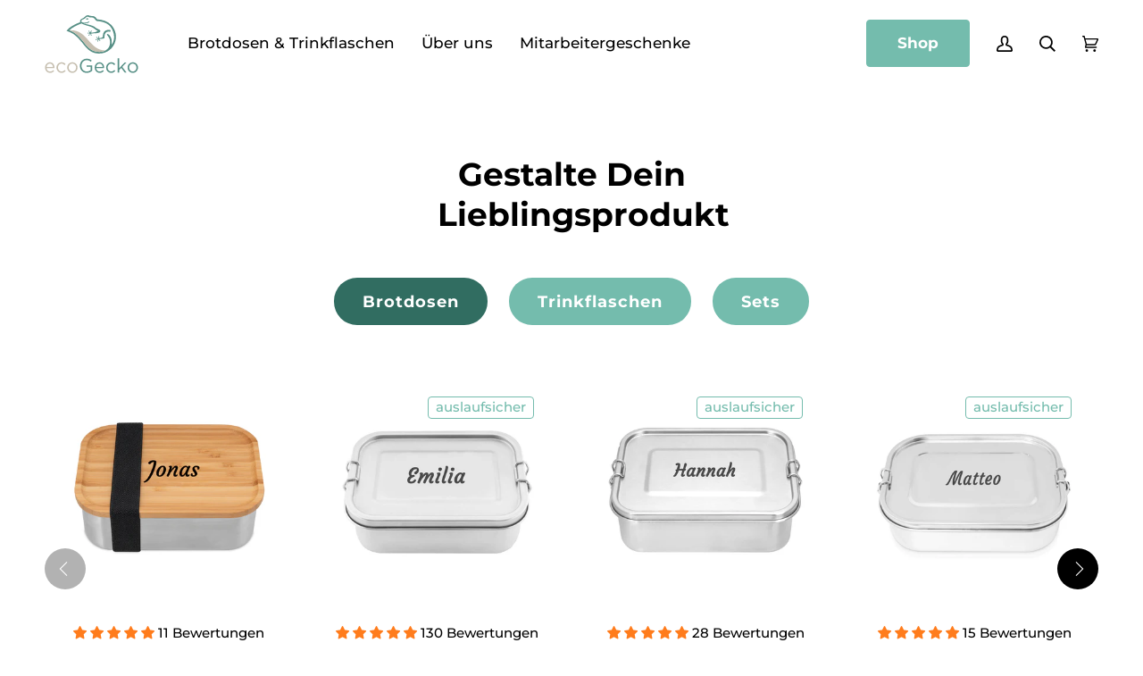

--- FILE ---
content_type: text/html; charset=utf-8
request_url: https://ecogecko.de/pages/personalisieren
body_size: 94712
content:
<!doctype html>




<html class="no-js" lang="de" ><head>





	<!-- Added by AVADA SEO Suite -->
	


<script>window.FPConfig = {};window.FPConfig.ignoreKeywords=["/cart","/account"]</script><link rel="canonical" href="https://ecogecko.de/pages/personalisieren">

<!-- Added by AVADA SEO Suite: Breadcrumb Structured Data  -->
<script type="application/ld+json">{
  "@context": "https://schema.org",
  "@type": "BreadcrumbList",
  "itemListElement": [{
    "@type": "ListItem",
    "position": 1,
    "name": "Home",
    "item": "https://ecogecko.de"
  }]
}
</script>
<!-- Added by AVADA SEO Suite -->

	<!-- /Added by AVADA SEO Suite -->
<!-- Google Tag Manager -->
<script>(function(w,d,s,l,i){w[l]=w[l]||[];w[l].push({'gtm.start':
new Date().getTime(),event:'gtm.js'});var f=d.getElementsByTagName(s)[0],
j=d.createElement(s),dl=l!='dataLayer'?'&l='+l:'';j.async=true;j.dataset.src=
'https://www.googletagmanager.com/gtm.js?id='+i+dl;f.parentNode.insertBefore(j,f);
})(window,document,'script','dataLayer','GTM-MLV8HBJ');</script>
<!-- End Google Tag Manager -->
<script>(function(w,d,t,r,u){var f,n,i;w[u]=w[u]||[],f=function(){var o={ti:"355008629", enableAutoSpaTracking: true};o.q=w[u],w[u]=new UET(o),w[u].push("pageLoad")},n=d.createElement(t),n.src=r,n.async=1,n.onload=n.onreadystatechange=function(){var s=this.readyState;s&&s!=="loaded"&&s!=="complete"||(f(),n.onload=n.onreadystatechange=null)},i=d.getElementsByTagName(t)[0],i.parentNode.insertBefore(n,i)})(window,document,"script","//bat.bing.com/bat.js","uetq");</script>
	<script id="pandectes-rules">   /* PANDECTES-GDPR: DO NOT MODIFY AUTO GENERATED CODE OF THIS SCRIPT */      window.PandectesSettings = {"store":{"plan":"basic","theme":"Pipeline","primaryLocale":"de","adminMode":false},"tsPublished":1684322926,"declaration":{"showPurpose":false,"showProvider":false,"showDateGenerated":true},"language":{"languageMode":"Single","fallbackLanguage":"de","languageDetection":"browser","languagesSupported":[]},"texts":{"managed":{"headerText":{"de":"Mmmmh, Cooooookies"},"consentText":{"de":"Diese Website verwendet Cookies, um Dir das beste Erlebnis zu bieten."},"dismissButtonText":{"de":"Okay"},"linkText":{"de":"Datenschutz"},"imprintText":{"de":"Impressum"},"preferencesButtonText":{"de":"Einstellungen"},"allowButtonText":{"de":"Annehmen"},"denyButtonText":{"de":"Ablehnen"},"leaveSiteButtonText":{"de":"Diese Seite verlassen"},"cookiePolicyText":{"de":"Cookie-Richtlinie"},"preferencesPopupTitleText":{"de":"Einwilligungseinstellungen verwalten"},"preferencesPopupIntroText":{"de":"Wir verwenden Cookies, um die Funktionalität der Website zu optimieren, die Leistung zu analysieren und Ihnen ein personalisiertes Erlebnis zu bieten. Einige Cookies sind für den ordnungsgemäßen Betrieb der Website unerlässlich. Diese Cookies können nicht deaktiviert werden. In diesem Fenster können Sie Ihre Präferenzen für Cookies verwalten."},"preferencesPopupCloseButtonText":{"de":"Schließen"},"preferencesPopupAcceptAllButtonText":{"de":"Alles Akzeptieren"},"preferencesPopupRejectAllButtonText":{"de":"Alles ablehnen"},"preferencesPopupSaveButtonText":{"de":"Auswahl speichern"},"accessSectionTitleText":{"de":"Datenübertragbarkeit"},"accessSectionParagraphText":{"de":"Sie haben das Recht, jederzeit auf Ihre Daten zuzugreifen."},"rectificationSectionTitleText":{"de":"Datenberichtigung"},"rectificationSectionParagraphText":{"de":"Sie haben das Recht, die Aktualisierung Ihrer Daten zu verlangen, wann immer Sie dies für angemessen halten."},"erasureSectionTitleText":{"de":"Recht auf Vergessenwerden"},"erasureSectionParagraphText":{"de":"Sie haben das Recht, die Löschung aller Ihrer Daten zu verlangen. Danach können Sie nicht mehr auf Ihr Konto zugreifen."}},"categories":{"strictlyNecessaryCookiesTitleText":{"de":"Unbedingt erforderlich"},"functionalityCookiesTitleText":{"de":"Funktionale Cookies"},"performanceCookiesTitleText":{"de":"Performance-Cookies"},"targetingCookiesTitleText":{"de":"Targeting-Cookies"},"unclassifiedCookiesTitleText":{"de":"Unklassifizierte Cookies"},"strictlyNecessaryCookiesDescriptionText":{"de":"Diese Cookies sind unerlässlich, damit Sie sich auf der Website bewegen und ihre Funktionen nutzen können, z. B. den Zugriff auf sichere Bereiche der Website. Ohne diese Cookies kann die Website nicht richtig funktionieren."},"functionalityCookiesDescriptionText":{"de":"Diese Cookies ermöglichen es der Website, verbesserte Funktionalität und Personalisierung bereitzustellen. Sie können von uns oder von Drittanbietern gesetzt werden, deren Dienste wir auf unseren Seiten hinzugefügt haben. Wenn Sie diese Cookies nicht zulassen, funktionieren einige oder alle dieser Dienste möglicherweise nicht richtig."},"performanceCookiesDescriptionText":{"de":"Diese Cookies ermöglichen es uns, die Leistung unserer Website zu überwachen und zu verbessern. Sie ermöglichen es uns beispielsweise, Besuche zu zählen, Verkehrsquellen zu identifizieren und zu sehen, welche Teile der Website am beliebtesten sind."},"targetingCookiesDescriptionText":{"de":"Diese Cookies können von unseren Werbepartnern über unsere Website gesetzt werden. Sie können von diesen Unternehmen verwendet werden, um ein Profil Ihrer Interessen zu erstellen und Ihnen relevante Werbung auf anderen Websites anzuzeigen. Sie speichern keine direkten personenbezogenen Daten, sondern basieren auf der eindeutigen Identifizierung Ihres Browsers und Ihres Internetgeräts. Wenn Sie diese Cookies nicht zulassen, erleben Sie weniger zielgerichtete Werbung."},"unclassifiedCookiesDescriptionText":{"de":"Unklassifizierte Cookies sind Cookies, die wir gerade zusammen mit den Anbietern einzelner Cookies klassifizieren."}},"auto":{"declName":{"de":"Name"},"declPath":{"de":"Weg"},"declType":{"de":"Typ"},"declDomain":{"de":"Domain"},"declPurpose":{"de":"Zweck"},"declProvider":{"de":"Anbieter"},"declRetention":{"de":"Zurückbehaltung"},"declFirstParty":{"de":"First-party"},"declThirdParty":{"de":"Drittanbieter"},"declSeconds":{"de":"Sekunden"},"declMinutes":{"de":"Protokoll"},"declHours":{"de":"Std."},"declDays":{"de":"Tage"},"declMonths":{"de":"Monate"},"declYears":{"de":"Jahre"},"declSession":{"de":"Sitzung"},"cookiesDetailsText":{"de":"Cookie-Details"},"preferencesPopupAlwaysAllowedText":{"de":"Immer erlaubt"},"submitButton":{"de":"einreichen"},"submittingButton":{"de":"Senden..."},"cancelButton":{"de":"Abbrechen"},"guestsSupportInfoText":{"de":"Bitte loggen Sie sich mit Ihrem Kundenkonto ein, um fortzufahren."},"guestsSupportEmailPlaceholder":{"de":"E-Mail-Addresse"},"guestsSupportEmailValidationError":{"de":"Email ist ungültig"},"guestsSupportEmailSuccessTitle":{"de":"Vielen Dank für die Anfrage"},"guestsSupportEmailFailureTitle":{"de":"Ein Problem ist aufgetreten"},"guestsSupportEmailSuccessMessage":{"de":"Wenn Sie als Kunde dieses Shops registriert sind, erhalten Sie in Kürze eine E-Mail mit Anweisungen zum weiteren Vorgehen."},"guestsSupportEmailFailureMessage":{"de":"Ihre Anfrage wurde nicht übermittelt. Bitte versuchen Sie es erneut und wenn das Problem weiterhin besteht, wenden Sie sich an den Shop-Inhaber, um Hilfe zu erhalten."},"confirmationSuccessTitle":{"de":"Ihre Anfrage wurde bestätigt"},"confirmationFailureTitle":{"de":"Ein Problem ist aufgetreten"},"confirmationSuccessMessage":{"de":"Wir werden uns in Kürze zu Ihrem Anliegen bei Ihnen melden."},"confirmationFailureMessage":{"de":"Ihre Anfrage wurde nicht bestätigt. Bitte versuchen Sie es erneut und wenn das Problem weiterhin besteht, wenden Sie sich an den Ladenbesitzer, um Hilfe zu erhalten"},"consentSectionTitleText":{"de":"Ihre Cookie-Einwilligung"},"consentSectionNoConsentText":{"de":"Sie haben der Cookie-Richtlinie dieser Website nicht zugestimmt."},"consentSectionConsentedText":{"de":"Sie haben der Cookie-Richtlinie dieser Website zugestimmt am"},"consentStatus":{"de":"Einwilligungspräferenz"},"consentDate":{"de":"Zustimmungsdatum"},"consentId":{"de":"Einwilligungs-ID"},"consentSectionChangeConsentActionText":{"de":"Einwilligungspräferenz ändern"},"accessSectionGDPRRequestsActionText":{"de":"Anfragen betroffener Personen"},"accessSectionAccountInfoActionText":{"de":"persönliche Daten"},"accessSectionOrdersRecordsActionText":{"de":"Aufträge"},"accessSectionDownloadReportActionText":{"de":"Alles herunterladen"},"rectificationCommentPlaceholder":{"de":"Beschreiben Sie, was Sie aktualisieren möchten"},"rectificationCommentValidationError":{"de":"Kommentar ist erforderlich"},"rectificationSectionEditAccountActionText":{"de":"Fordern Sie ein Update an"},"erasureSectionRequestDeletionActionText":{"de":"Löschung personenbezogener Daten anfordern"}}},"library":{"previewMode":false,"fadeInTimeout":0,"defaultBlocked":7,"showLink":true,"showImprintLink":true,"enabled":true,"cookie":{"name":"_pandectes_gdpr","expiryDays":365,"secure":true},"dismissOnScroll":false,"dismissOnWindowClick":false,"dismissOnTimeout":false,"palette":{"popup":{"background":"#FFFFFF","backgroundForCalculations":{"a":1,"b":255,"g":255,"r":255},"text":"#000000"},"button":{"background":"transparent","backgroundForCalculations":{"a":1,"b":255,"g":255,"r":255},"text":"#000000","textForCalculation":{"a":1,"b":0,"g":0,"r":0},"border":"#000000"}},"content":{"href":"https://ecogecko-eba7.myshopify.com/pages/datenschutz","imprintHref":"https://ecogecko-eba7.myshopify.com/pages/impressum","close":"&#10005;","target":"_blank","logo":"<img class=\"cc-banner-logo\" height=\"40\" width=\"40\" src=\"https://cdn.shopify.com/s/files/1/0683/9058/4608/t/2/assets/pandectes-logo.png?v=1684318432\" alt=\"ecoGecko\" />"},"window":"<div role=\"dialog\" aria-live=\"polite\" aria-label=\"cookieconsent\" aria-describedby=\"cookieconsent:desc\" id=\"pandectes-banner\" class=\"cc-window-wrapper cc-overlay-wrapper\"><div class=\"pd-cookie-banner-window cc-window {{classes}}\"><!--googleoff: all-->{{children}}<!--googleon: all--></div></div>","compliance":{"opt-both":"<div class=\"cc-compliance cc-highlight\">{{deny}}{{allow}}</div>"},"type":"opt-both","layouts":{"basic":"{{logo}}{{header}}{{messagelink}}{{compliance}}"},"position":"overlay","theme":"wired","revokable":false,"animateRevokable":false,"revokableReset":false,"revokableLogoUrl":"https://cdn.shopify.com/s/files/1/0683/9058/4608/t/2/assets/pandectes-reopen-logo.png?v=1684318433","revokablePlacement":"bottom-left","revokableMarginHorizontal":15,"revokableMarginVertical":15,"static":false,"autoAttach":true,"hasTransition":true,"blacklistPage":[""]},"geolocation":{"brOnly":false,"caOnly":false,"euOnly":false,"jpOnly":false,"thOnly":false,"canadaOnly":false,"globalVisibility":true},"dsr":{"guestsSupport":false,"accessSectionDownloadReportAuto":false},"banner":{"resetTs":1684318430,"extraCss":"        .cc-banner-logo {max-width: 24em!important;}    @media(min-width: 768px) {.cc-window.cc-floating{max-width: 24em!important;width: 24em!important;}}    .cc-message, .cc-header, .cc-logo {text-align: left}    .cc-window-wrapper{z-index: 2147483647;-webkit-transition: opacity 1s ease;  transition: opacity 1s ease;}    .cc-window{z-index: 2147483647;font-family: inherit;}    .cc-header{font-family: inherit;}    .pd-cp-ui{font-family: inherit; background-color: #FFFFFF;color:#000000;}    .pd-cp-btn{}    input + .pd-cp-preferences-slider{background-color: rgba(0, 0, 0, 0.3)}    .pd-cp-scrolling-section::-webkit-scrollbar{background-color: rgba(0, 0, 0, 0.3)}    input:checked + .pd-cp-preferences-slider{background-color: rgba(0, 0, 0, 1)}    .pd-cp-scrolling-section::-webkit-scrollbar-thumb {background-color: rgba(0, 0, 0, 1)}    .pd-cp-ui-close{color:#000000;}    .pd-cp-preferences-slider:before{background-color: #FFFFFF}    .pd-cp-title:before {border-color: #000000!important}    .pd-cp-preferences-slider{background-color:#000000}    .pd-cp-toggle{color:#000000!important}    @media(max-width:699px) {.pd-cp-ui-close-top svg {fill: #000000}}    .pd-cp-toggle:hover,.pd-cp-toggle:visited,.pd-cp-toggle:active{color:#000000!important}    .pd-cookie-banner-window {box-shadow: 0 0 18px rgb(0 0 0 / 20%);}  ","customJavascript":null,"showPoweredBy":false,"isActive":false,"implicitSavePreferences":false,"cookieIcon":true,"blockBots":false,"showCookiesDetails":true,"cookiesBlockedByDefault":"7","hasTransition":true,"blockingPage":false,"showOnlyLandingPage":false,"leaveSiteUrl":"https://www.google.com","linkRespectStoreLang":false},"cookies":{"0":[{"name":"secure_customer_sig","domain":"ecogecko-eba7.myshopify.com","path":"/","provider":"Shopify","firstParty":true,"retention":"1 year(s)","expires":1,"unit":"declYears","purpose":{"de":"Used in connection with customer login."}},{"name":"_cmp_a","domain":".ecogecko-eba7.myshopify.com","path":"/","provider":"Shopify","firstParty":true,"retention":"24 hour(s)","expires":24,"unit":"declHours","purpose":{"de":"Used for managing customer privacy settings."}},{"name":"keep_alive","domain":"ecogecko-eba7.myshopify.com","path":"/","provider":"Shopify","firstParty":true,"retention":"30 minute(s)","expires":30,"unit":"declMinutes","purpose":{"de":"Used in connection with buyer localization."}},{"name":"cart_currency","domain":"ecogecko-eba7.myshopify.com","path":"/","provider":"Shopify","firstParty":true,"retention":"14 day(s)","expires":14,"unit":"declSession","purpose":{"de":"Used in connection with shopping cart."}},{"name":"cart_sig","domain":"ecogecko-eba7.myshopify.com","path":"/","provider":"Shopify","firstParty":true,"retention":"14 day(s)","expires":14,"unit":"declSession","purpose":{"de":"Used in connection with checkout."}},{"name":"localization","domain":"ecogecko-eba7.myshopify.com","path":"/","provider":"Shopify","firstParty":true,"retention":"1 year(s)","expires":1,"unit":"declYears","purpose":{"de":"Shopify store localization"}},{"name":"_secure_session_id","domain":"ecogecko-eba7.myshopify.com","path":"/","provider":"Shopify","firstParty":true,"retention":"24 hour(s)","expires":24,"unit":"declHours","purpose":{"de":"Used in connection with navigation through a storefront."}},{"name":"_tracking_consent","domain":".ecogecko-eba7.myshopify.com","path":"/","provider":"Shopify","firstParty":true,"retention":"1 year(s)","expires":1,"unit":"declYears","purpose":{"de":"Tracking preferences."}}],"1":[],"2":[{"name":"_y","domain":".ecogecko-eba7.myshopify.com","path":"/","provider":"Shopify","firstParty":true,"retention":"1 year(s)","expires":1,"unit":"declYears","purpose":{"de":"Shopify analytics."}},{"name":"_s","domain":".ecogecko-eba7.myshopify.com","path":"/","provider":"Shopify","firstParty":true,"retention":"30 minute(s)","expires":30,"unit":"declMinutes","purpose":{"de":"Shopify analytics."}},{"name":"_shopify_sa_t","domain":".ecogecko-eba7.myshopify.com","path":"/","provider":"Shopify","firstParty":true,"retention":"30 minute(s)","expires":30,"unit":"declMinutes","purpose":{"de":"Shopify analytics relating to marketing & referrals."}},{"name":"_shopify_y","domain":".ecogecko-eba7.myshopify.com","path":"/","provider":"Shopify","firstParty":true,"retention":"1 year(s)","expires":1,"unit":"declYears","purpose":{"de":"Shopify analytics."}},{"name":"_shopify_sa_p","domain":".ecogecko-eba7.myshopify.com","path":"/","provider":"Shopify","firstParty":true,"retention":"30 minute(s)","expires":30,"unit":"declMinutes","purpose":{"de":"Shopify analytics relating to marketing & referrals."}},{"name":"_shopify_s","domain":".ecogecko-eba7.myshopify.com","path":"/","provider":"Shopify","firstParty":true,"retention":"30 minute(s)","expires":30,"unit":"declMinutes","purpose":{"de":"Shopify analytics."}},{"name":"_landing_page","domain":".ecogecko-eba7.myshopify.com","path":"/","provider":"Shopify","firstParty":true,"retention":"14 day(s)","expires":14,"unit":"declSession","purpose":{"de":"Tracks landing pages."}},{"name":"_orig_referrer","domain":".ecogecko-eba7.myshopify.com","path":"/","provider":"Shopify","firstParty":true,"retention":"14 day(s)","expires":14,"unit":"declSession","purpose":{"de":"Tracks landing pages."}},{"name":"_ga_TZN4RWTQCY","domain":".ecogecko-eba7.myshopify.com","path":"/","provider":"Google","firstParty":true,"retention":"1 year(s)","expires":1,"unit":"declYears","purpose":{"de":"Cookie is set by Google Analytics with unknown functionality"}},{"name":"_ga","domain":".ecogecko-eba7.myshopify.com","path":"/","provider":"Google","firstParty":true,"retention":"1 year(s)","expires":1,"unit":"declYears","purpose":{"de":"Cookie is set by Google Analytics with unknown functionality"}}],"4":[{"name":"__kla_id","domain":"ecogecko-eba7.myshopify.com","path":"/","provider":"Klaviyo","firstParty":true,"retention":"1 year(s)","expires":1,"unit":"declYears","purpose":{"de":"Tracks when someone clicks through a Klaviyo email to your website"}},{"name":"swym-pid","domain":".ecogecko-eba7.myshopify.com","path":"/","provider":"Swym","firstParty":true,"retention":"1 year(s)","expires":1,"unit":"declYears","purpose":{"de":"Used by swym application."}},{"name":"swym-cu_ct","domain":".ecogecko-eba7.myshopify.com","path":"/","provider":"Swym","firstParty":true,"retention":"1 year(s)","expires":1,"unit":"declYears","purpose":{"de":"Used by swym application."}},{"name":"swym-instrumentMap","domain":".ecogecko-eba7.myshopify.com","path":"/","provider":"Swym","firstParty":true,"retention":"1 year(s)","expires":1,"unit":"declYears","purpose":{"de":"Used by swym application."}},{"name":"swym-o_s","domain":".ecogecko-eba7.myshopify.com","path":"/","provider":"Swym","firstParty":true,"retention":"30 minute(s)","expires":30,"unit":"declMinutes","purpose":{"de":"Used by swym application."}},{"name":"swym-swymRegid","domain":".ecogecko-eba7.myshopify.com","path":"/","provider":"Amazon","firstParty":true,"retention":"1 year(s)","expires":1,"unit":"declYears","purpose":{"de":"Used by swym application."}},{"name":"swym-session-id","domain":".ecogecko-eba7.myshopify.com","path":"/","provider":"Swym","firstParty":true,"retention":"30 minute(s)","expires":30,"unit":"declMinutes","purpose":{"de":"Used by the SWYM Wishlist Plus Shopify plugin."}}],"8":[{"name":"swym-email","domain":".ecogecko-eba7.myshopify.com","path":"/","provider":"Unknown","firstParty":true,"retention":"1 year(s)","expires":1,"unit":"declYears","purpose":{"de":""}}]},"blocker":{"isActive":false,"googleConsentMode":{"id":"","analyticsId":"","isActive":false,"adStorageCategory":4,"analyticsStorageCategory":2,"personalizationStorageCategory":1,"functionalityStorageCategory":1,"customEvent":true,"securityStorageCategory":0,"redactData":true,"urlPassthrough":false},"facebookPixel":{"id":"","isActive":false,"ldu":false},"rakuten":{"isActive":false,"cmp":false,"ccpa":false},"gpcIsActive":false,"defaultBlocked":7,"patterns":{"whiteList":[],"blackList":{"1":[],"2":[],"4":[],"8":[]},"iframesWhiteList":[],"iframesBlackList":{"1":[],"2":[],"4":[],"8":[]},"beaconsWhiteList":[],"beaconsBlackList":{"1":[],"2":[],"4":[],"8":[]}}}}      !function(){"use strict";window.PandectesRules=window.PandectesRules||{},window.PandectesRules.manualBlacklist={1:[],2:[],4:[]},window.PandectesRules.blacklistedIFrames={1:[],2:[],4:[]},window.PandectesRules.blacklistedCss={1:[],2:[],4:[]},window.PandectesRules.blacklistedBeacons={1:[],2:[],4:[]};var e="javascript/blocked",t="_pandectes_gdpr";function r(e){return new RegExp(e.replace(/[/\\.+?$()]/g,"\\$&").replace("*","(.*)"))}var n=function(e){try{return JSON.parse(e)}catch(e){return!1}},a=function(e){var t=arguments.length>1&&void 0!==arguments[1]?arguments[1]:"log",r=new URLSearchParams(window.location.search);r.get("rules_debug")&&console[t]("PandectesRules: ".concat(e))};function s(e,t){var r=Object.keys(e);if(Object.getOwnPropertySymbols){var n=Object.getOwnPropertySymbols(e);t&&(n=n.filter((function(t){return Object.getOwnPropertyDescriptor(e,t).enumerable}))),r.push.apply(r,n)}return r}function i(e){for(var t=1;t<arguments.length;t++){var r=null!=arguments[t]?arguments[t]:{};t%2?s(Object(r),!0).forEach((function(t){o(e,t,r[t])})):Object.getOwnPropertyDescriptors?Object.defineProperties(e,Object.getOwnPropertyDescriptors(r)):s(Object(r)).forEach((function(t){Object.defineProperty(e,t,Object.getOwnPropertyDescriptor(r,t))}))}return e}function o(e,t,r){return t in e?Object.defineProperty(e,t,{value:r,enumerable:!0,configurable:!0,writable:!0}):e[t]=r,e}function c(e,t){return function(e){if(Array.isArray(e))return e}(e)||function(e,t){var r=null==e?null:"undefined"!=typeof Symbol&&e[Symbol.iterator]||e["@@iterator"];if(null==r)return;var n,a,s=[],i=!0,o=!1;try{for(r=r.call(e);!(i=(n=r.next()).done)&&(s.push(n.value),!t||s.length!==t);i=!0);}catch(e){o=!0,a=e}finally{try{i||null==r.return||r.return()}finally{if(o)throw a}}return s}(e,t)||u(e,t)||function(){throw new TypeError("Invalid attempt to destructure non-iterable instance.\nIn order to be iterable, non-array objects must have a [Symbol.iterator]() method.")}()}function l(e){return function(e){if(Array.isArray(e))return d(e)}(e)||function(e){if("undefined"!=typeof Symbol&&null!=e[Symbol.iterator]||null!=e["@@iterator"])return Array.from(e)}(e)||u(e)||function(){throw new TypeError("Invalid attempt to spread non-iterable instance.\nIn order to be iterable, non-array objects must have a [Symbol.iterator]() method.")}()}function u(e,t){if(e){if("string"==typeof e)return d(e,t);var r=Object.prototype.toString.call(e).slice(8,-1);return"Object"===r&&e.constructor&&(r=e.constructor.name),"Map"===r||"Set"===r?Array.from(e):"Arguments"===r||/^(?:Ui|I)nt(?:8|16|32)(?:Clamped)?Array$/.test(r)?d(e,t):void 0}}function d(e,t){(null==t||t>e.length)&&(t=e.length);for(var r=0,n=new Array(t);r<t;r++)n[r]=e[r];return n}var f="Pandectes"===window.navigator.userAgent;a("userAgent -> ".concat(window.navigator.userAgent.substring(0,50)));var p=function(){var e,r=arguments.length>0&&void 0!==arguments[0]?arguments[0]:t,a="; "+document.cookie,s=a.split("; "+r+"=");if(s.length<2)e={};else{var i=s.pop(),o=i.split(";");e=window.atob(o.shift())}var c=n(e);return!1!==c?c:e}(),g=window.PandectesSettings,h=g.banner.isActive,y=g.blocker.defaultBlocked,b=p&&null!==p.preferences&&void 0!==p.preferences?p.preferences:null,v=h?null===b?y:b:0,m={1:0==(1&v),2:0==(2&v),4:0==(4&v)},w=window.PandectesSettings.blocker.patterns,k=w.blackList,L=w.whiteList,P=w.iframesBlackList,C=w.iframesWhiteList,A=w.beaconsBlackList,S=w.beaconsWhiteList,_={blackList:[],whiteList:[],iframesBlackList:{1:[],2:[],4:[],8:[]},iframesWhiteList:[],beaconsBlackList:{1:[],2:[],4:[],8:[]},beaconsWhiteList:[]};[1,2,4].map((function(e){var t;m[e]||((t=_.blackList).push.apply(t,l(k[e].length?k[e].map(r):[])),_.iframesBlackList[e]=P[e].length?P[e].map(r):[],_.beaconsBlackList[e]=A[e].length?A[e].map(r):[])})),_.whiteList=L.length?L.map(r):[],_.iframesWhiteList=C.length?C.map(r):[],_.beaconsWhiteList=S.length?S.map(r):[];var B={scripts:[],iframes:{1:[],2:[],4:[]},beacons:{1:[],2:[],4:[]},css:{1:[],2:[],4:[]}},E=function(t,r){return t&&(!r||r!==e)&&(!_.blackList||_.blackList.some((function(e){return e.test(t)})))&&(!_.whiteList||_.whiteList.every((function(e){return!e.test(t)})))},O=function(e){var t=e.getAttribute("src");return _.blackList&&_.blackList.every((function(e){return!e.test(t)}))||_.whiteList&&_.whiteList.some((function(e){return e.test(t)}))},I=function(e,t){var r=_.iframesBlackList[t],n=_.iframesWhiteList;return e&&(!r||r.some((function(t){return t.test(e)})))&&(!n||n.every((function(t){return!t.test(e)})))},R=function(e,t){var r=_.beaconsBlackList[t],n=_.beaconsWhiteList;return e&&(!r||r.some((function(t){return t.test(e)})))&&(!n||n.every((function(t){return!t.test(e)})))},j=new MutationObserver((function(e){for(var t=0;t<e.length;t++)for(var r=e[t].addedNodes,n=0;n<r.length;n++){var a=r[n],s=a.dataset&&a.dataset.cookiecategory;if(1===a.nodeType&&"LINK"===a.tagName){var i=a.dataset&&a.dataset.href;if(i&&s)switch(s){case"functionality":case"C0001":B.css[1].push(i);break;case"performance":case"C0002":B.css[2].push(i);break;case"targeting":case"C0003":B.css[4].push(i)}}}})),x=new MutationObserver((function(t){for(var r=0;r<t.length;r++)for(var n=t[r].addedNodes,a=function(t){var r=n[t],a=r.src||r.dataset&&r.dataset.src,s=r.dataset&&r.dataset.cookiecategory;if(1===r.nodeType&&"IFRAME"===r.tagName){if(a){var i=!1;I(a,1)||"functionality"===s||"C0001"===s?(i=!0,B.iframes[1].push(a)):I(a,2)||"performance"===s||"C0002"===s?(i=!0,B.iframes[2].push(a)):(I(a,4)||"targeting"===s||"C0003"===s)&&(i=!0,B.iframes[4].push(a)),i&&(r.removeAttribute("src"),r.setAttribute("data-src",a))}}else if(1===r.nodeType&&"IMG"===r.tagName){if(a){var o=!1;R(a,1)?(o=!0,B.beacons[1].push(a)):R(a,2)?(o=!0,B.beacons[2].push(a)):R(a,4)&&(o=!0,B.beacons[4].push(a)),o&&(r.removeAttribute("src"),r.setAttribute("data-src",a))}}else if(1===r.nodeType&&"LINK"===r.tagName){var c=r.dataset&&r.dataset.href;if(c&&s)switch(s){case"functionality":case"C0001":B.css[1].push(c);break;case"performance":case"C0002":B.css[2].push(c);break;case"targeting":case"C0003":B.css[4].push(c)}}else if(1===r.nodeType&&"SCRIPT"===r.tagName){var l=r.type,u=!1;if(E(a,l))u=!0;else if(a&&s)switch(s){case"functionality":case"C0001":u=!0,window.PandectesRules.manualBlacklist[1].push(a);break;case"performance":case"C0002":u=!0,window.PandectesRules.manualBlacklist[2].push(a);break;case"targeting":case"C0003":u=!0,window.PandectesRules.manualBlacklist[4].push(a)}if(u){B.scripts.push([r,l]),r.type=e;r.addEventListener("beforescriptexecute",(function t(n){r.getAttribute("type")===e&&n.preventDefault(),r.removeEventListener("beforescriptexecute",t)})),r.parentElement&&r.parentElement.removeChild(r)}}},s=0;s<n.length;s++)a(s)})),T=document.createElement,N={src:Object.getOwnPropertyDescriptor(HTMLScriptElement.prototype,"src"),type:Object.getOwnPropertyDescriptor(HTMLScriptElement.prototype,"type")};window.PandectesRules.unblockCss=function(e){var t=B.css[e]||[];t.length&&a("Unblocking CSS for ".concat(e)),t.forEach((function(e){var t=document.querySelector('link[data-href^="'.concat(e,'"]'));t.removeAttribute("data-href"),t.href=e})),B.css[e]=[]},window.PandectesRules.unblockIFrames=function(e){var t=B.iframes[e]||[];t.length&&a("Unblocking IFrames for ".concat(e)),_.iframesBlackList[e]=[],t.forEach((function(e){var t=document.querySelector('iframe[data-src^="'.concat(e,'"]'));t.removeAttribute("data-src"),t.src=e})),B.iframes[e]=[]},window.PandectesRules.unblockBeacons=function(e){var t=B.beacons[e]||[];t.length&&a("Unblocking Beacons for ".concat(e)),_.beaconsBlackList[e]=[],t.forEach((function(e){var t=document.querySelector('img[data-src^="'.concat(e,'"]'));t.removeAttribute("data-src"),t.src=e})),B.beacons[e]=[]},window.PandectesRules.unblock=function(t){t.length<1?(_.blackList=[],_.whiteList=[],_.iframesBlackList=[],_.iframesWhiteList=[]):(_.blackList&&(_.blackList=_.blackList.filter((function(e){return t.every((function(t){return"string"==typeof t?!e.test(t):t instanceof RegExp?e.toString()!==t.toString():void 0}))}))),_.whiteList&&(_.whiteList=[].concat(l(_.whiteList),l(t.map((function(e){if("string"==typeof e){var t=".*"+r(e)+".*";if(_.whiteList.every((function(e){return e.toString()!==t.toString()})))return new RegExp(t)}else if(e instanceof RegExp&&_.whiteList.every((function(t){return t.toString()!==e.toString()})))return e;return null})).filter(Boolean)))));for(var n=document.querySelectorAll('script[type="'.concat(e,'"]')),s=0;s<n.length;s++){var i=n[s];O(i)&&(B.scripts.push([i,"application/javascript"]),i.parentElement.removeChild(i))}var o=0;l(B.scripts).forEach((function(e,t){var r=c(e,2),n=r[0],a=r[1];if(O(n)){for(var s=document.createElement("script"),i=0;i<n.attributes.length;i++){var l=n.attributes[i];"src"!==l.name&&"type"!==l.name&&s.setAttribute(l.name,n.attributes[i].value)}s.setAttribute("src",n.src),s.setAttribute("type",a||"application/javascript"),document.head.appendChild(s),B.scripts.splice(t-o,1),o++}})),0==_.blackList.length&&0===_.iframesBlackList[1].length&&0===_.iframesBlackList[2].length&&0===_.iframesBlackList[4].length&&0===_.beaconsBlackList[1].length&&0===_.beaconsBlackList[2].length&&0===_.beaconsBlackList[4].length&&(a("Disconnecting observers"),x.disconnect(),j.disconnect())};var D=window.PandectesSettings.blocker,M=setInterval((function(){window.Shopify&&(clearInterval(M),window.Shopify.loadFeatures&&window.Shopify.loadFeatures([{name:"consent-tracking-api",version:"0.1"}],(function(e){if(e)a("CustomerPrivacy API -> failed to load","warning");else if(a("CustomerPrivacy API -> loaded successfully"),(f||(0==(2&v)||0==(4&v)))&&window.Shopify.customerPrivacy.setTrackingConsent(!0,(function(e){e&&e.error?a("CustomerPrivacy API -> failed to allow tracking","error"):a("CustomerPrivacy API (Rules) -> tracking allowed")})),D.gpcIsActive&&"CCPA"===window.Shopify.customerPrivacy.getRegulation()){var t=navigator.globalPrivacyControl;void 0!==t?window.Shopify.customerPrivacy.setCCPAConsent(!t,(function(e){e&&e.error?a("CustomerPrivacy API -> failed to set CCPA consent","error"):a("CustomerPrivacy API (Rules) -> CCPA data sell "+(t?"disallowed":"allowed"))})):a("navigator.globalPrivacyControl is not set")}})))}),10),W=window.PandectesSettings,z=W.banner.isActive,F=W.blocker.googleConsentMode,U=F.isActive,q=F.customEvent,H=F.redactData,$=F.urlPassthrough,G=F.adStorageCategory,K=F.analyticsStorageCategory,J=F.functionalityStorageCategory,Y=F.personalizationStorageCategory,Q=F.securityStorageCategory;function V(){window.dataLayer.push(arguments)}window.dataLayer=window.dataLayer||[];var X,Z,ee={hasInitialized:!1,ads_data_redaction:!1,url_passthrough:!1,storage:{ad_storage:"granted",analytics_storage:"granted",functionality_storage:"granted",personalization_storage:"granted",security_storage:"granted",wait_for_update:500}};if(z&&U){var te=0==(v&G)?"granted":"denied",re=0==(v&K)?"granted":"denied",ne=0==(v&J)?"granted":"denied",ae=0==(v&Y)?"granted":"denied",se=0==(v&Q)?"granted":"denied";ee.hasInitialized=!0,ee.ads_data_redaction="denied"===te&&H,ee.url_passthrough=$,ee.storage.ad_storage=te,ee.storage.analytics_storage=re,ee.storage.functionality_storage=ne,ee.storage.personalization_storage=ae,ee.storage.security_storage=se,ee.ads_data_redaction&&V("set","ads_data_redaction",ee.ads_data_redaction),ee.url_passthrough&&V("set","url_passthrough",ee.url_passthrough),V("consent","default",ee.storage),q&&(Z=7===(X=v)?"deny":0===X?"allow":"mixed",window.dataLayer.push({event:"Pandectes_Consent_Update",pandectes_status:Z,pandectes_categories:{C0000:"allow",C0001:m[1]?"allow":"deny",C0002:m[2]?"allow":"deny",C0003:m[4]?"allow":"deny"}})),a("Google consent mode initialized")}window.PandectesRules.gcm=ee;var ie=window.PandectesSettings,oe=ie.banner.isActive,ce=ie.blocker.isActive;a("Blocker -> "+(ce?"Active":"Inactive")),a("Banner -> "+(oe?"Active":"Inactive")),a("ActualPrefs -> "+v);var le=null===b&&/\/checkouts\//.test(window.location.pathname);0!==v&&!1===f&&ce&&!le?(a("Blocker will execute"),document.createElement=function(){for(var t=arguments.length,r=new Array(t),n=0;n<t;n++)r[n]=arguments[n];if("script"!==r[0].toLowerCase())return T.bind?T.bind(document).apply(void 0,r):T;var a=T.bind(document).apply(void 0,r);try{Object.defineProperties(a,{src:i(i({},N.src),{},{set:function(t){E(t,a.type)&&N.type.set.call(this,e),N.src.set.call(this,t)}}),type:i(i({},N.type),{},{get:function(){var t=N.type.get.call(this);return t===e||E(this.src,t)?null:t},set:function(t){var r=E(a.src,a.type)?e:t;N.type.set.call(this,r)}})}),a.setAttribute=function(t,r){if("type"===t){var n=E(a.src,a.type)?e:r;N.type.set.call(a,n)}else"src"===t?(E(r,a.type)&&N.type.set.call(a,e),N.src.set.call(a,r)):HTMLScriptElement.prototype.setAttribute.call(a,t,r)}}catch(e){console.warn("Yett: unable to prevent script execution for script src ",a.src,".\n",'A likely cause would be because you are using a third-party browser extension that monkey patches the "document.createElement" function.')}return a},x.observe(document.documentElement,{childList:!0,subtree:!0}),j.observe(document.documentElement,{childList:!0,subtree:!0})):a("Blocker will not execute")}();
</script>
  <meta charset="utf-8">
  <meta http-equiv="X-UA-Compatible" content="IE=edge,chrome=1">
  <meta name="viewport" content="width=device-width,initial-scale=1,viewport-fit=cover">
  <meta name="theme-color" content="#316d61"><link rel="canonical" href="https://ecogecko.de/pages/personalisieren"><link rel="stylesheet" href="https://cdnjs.cloudflare.com/ajax/libs/font-awesome/4.7.0/css/font-awesome.min.css">
  <!-- ======================= Pipeline Theme V6.5.1 ========================= -->
  <link rel="preconnect" href="https://cdn.shopify.com" crossorigin>
  <link rel="preconnect" href="https://fonts.shopify.com" crossorigin>
  <link rel="preconnect" href="https://monorail-edge.shopifysvc.com" crossorigin>
  <link rel="preload" href="//ecogecko.de/cdn/shop/t/2/assets/lazysizes.js?v=111431644619468174291674741695" as="script">
  <link rel="preload" href="//ecogecko.de/cdn/shop/t/2/assets/vendor.js?v=131139509784942254651674741696" as="script">
  <link rel="preload" href="//ecogecko.de/cdn/shop/t/2/assets/theme.js?v=149411737754667970741690455518" as="script">
  <link rel="preload" href="//ecogecko.de/cdn/shop/t/2/assets/theme.css?v=155427621678070703381724146453" as="style"><link rel="shortcut icon" href="//ecogecko.de/cdn/shop/files/ecoGecko-favicon_32x32.png?v=1679050705" type="image/png"><!-- Title and description ================================================ -->
  
  <title>
    

    Personalisieren
&ndash; ecoGecko® 

  </title><!-- /snippets/social-meta-tags.liquid --><meta property="og:site_name" content="ecoGecko® ">
<meta property="og:url" content="https://ecogecko.de/pages/personalisieren">
<meta property="og:title" content="Personalisieren">
<meta property="og:type" content="website">
<meta property="og:description" content="Entdecke umweltfreundliche Edelstahl-Brotdosen und Trinkflaschen. Personalisierbar, auslaufsicher und perfekt für nachhaltige Geschenke!"><meta property="og:image" content="http://ecogecko.de/cdn/shop/files/ecoGecko.jpg?v=1724149850">
    <meta property="og:image:secure_url" content="https://ecogecko.de/cdn/shop/files/ecoGecko.jpg?v=1724149850">
    <meta property="og:image:width" content="1500">
    <meta property="og:image:height" content="942">


<meta name="twitter:site" content="@">
<meta name="twitter:card" content="summary_large_image">
<meta name="twitter:title" content="Personalisieren">
<meta name="twitter:description" content="Entdecke umweltfreundliche Edelstahl-Brotdosen und Trinkflaschen. Personalisierbar, auslaufsicher und perfekt für nachhaltige Geschenke!">
<script type="text/javascript">const observer=new MutationObserver(e=>{e.forEach(({addedNodes:e})=>{e.forEach(e=>{1===e.nodeType&&"IFRAME"===e.tagName&&(e.src.includes("youtube.com")||e.src.includes("vimeo.com"))&&(e.setAttribute("loading","lazy"),e.setAttribute("data-src",e.src),e.removeAttribute("src")),1===e.nodeType&&"LINK"===e.tagName&&(e.href.includes("place")||e.href.includes("vimo.com"))&&(e.setAttribute("data-href",e.href),e.removeAttribute("href")),1===e.nodeType&&"SCRIPT"===e.tagName&&("analytics"==e.className&&(e.type="text/lazyload"),"boomerang"==e.className&&(e.type="text/lazyload"),e.innerHTML.includes("asyncLoad")&&(e.innerHTML=e.innerHTML.replace("if(window.attachEvent)","document.addEventListener('asyncLazyLoad',function(event){asyncLoad();});if(window.attachEvent)").replaceAll(", asyncLoad",", function(){}")),(e.innerHTML.includes("PreviewBarInjector")||e.innerHTML.includes("adminBarInjector"))&&(e.innerHTML=e.innerHTML.replace("DOMContentLoaded","asyncLazyLoad")),(e.src.includes("assets/storefront")||e.src.includes("assets/shopify_pay/")||e.src.includes("cdn.judge.me"))&&(e.setAttribute("data-src",e.src),e.removeAttribute("src")),(e.innerText.includes("gtm.start")||e.innerText.includes("webPixelsManager")||e.innerText.includes("cdn.judge.me")||e.innerText.includes("boosterapps"))&&(e.type="text/lazyload"))})})});observer.observe(document.documentElement,{childList:!0,subtree:!0}); (()=>{var e=class extends HTMLElement{constructor(){super();this._shadowRoot=this.attachShadow({mode:"open"}),this._shadowRoot.innerHTML='<style>:host img { pointer-events: none; position: absolute; top: 0; left: 0; width: 99vw; height: 99vh; max-width: 99vw; max-height: 99vh;</style><img id="hell" alt=""/>'}connectedCallback(){this._fullImageEl=this._shadowRoot.querySelector("#hell"),this._fullImageEl.src="data:image/svg+xml,%3Csvg xmlns='http://www.w3.org/2000/svg' viewBox='0 0 8000 8000'%3E%3C/svg%3E"}};customElements.define("live-55",e);})();  document.head.insertAdjacentHTML('afterend', `<live-55></live-55>`);</script> 
<!-- CSS ================================================================== -->
  <link href="//ecogecko.de/cdn/shop/t/2/assets/font-settings.css?v=36121662501774137921762103237" rel="stylesheet" type="text/css" media="all" />
  <!-- /snippets/css-variables.liquid -->


<style data-shopify>

:root {
/* ================ Layout Variables ================ */






--LAYOUT-WIDTH: 1450px;
--LAYOUT-GUTTER: 24px;
--LAYOUT-GUTTER-OFFSET: -24px;
--NAV-GUTTER: 15px;
--LAYOUT-OUTER: 50px;

/* ================ Product video ================ */

--COLOR-VIDEO-BG: #f2f2f2;


/* ================ Color Variables ================ */

/* === Backgrounds ===*/
--COLOR-BG: #ffffff;
--COLOR-BG-ACCENT: #ffffff;

/* === Text colors ===*/
--COLOR-TEXT-DARK: #000000;
--COLOR-TEXT: #000000;
--COLOR-TEXT-LIGHT: #4d4d4d;

/* === Bright color ===*/
--COLOR-PRIMARY: #74bcad;
--COLOR-PRIMARY-HOVER: #39aa93;
--COLOR-PRIMARY-FADE: rgba(116, 188, 173, 0.05);
--COLOR-PRIMARY-FADE-HOVER: rgba(116, 188, 173, 0.1);--COLOR-PRIMARY-OPPOSITE: #ffffff;

/* === Secondary/link Color ===*/
--COLOR-SECONDARY: #316d61;
--COLOR-SECONDARY-HOVER: #133e36;
--COLOR-SECONDARY-FADE: rgba(49, 109, 97, 0.05);
--COLOR-SECONDARY-FADE-HOVER: rgba(49, 109, 97, 0.1);--COLOR-SECONDARY-OPPOSITE: #ffffff;

/* === Shades of grey ===*/
--COLOR-A5:  rgba(0, 0, 0, 0.05);
--COLOR-A10: rgba(0, 0, 0, 0.1);
--COLOR-A20: rgba(0, 0, 0, 0.2);
--COLOR-A35: rgba(0, 0, 0, 0.35);
--COLOR-A50: rgba(0, 0, 0, 0.5);
--COLOR-A80: rgba(0, 0, 0, 0.8);
--COLOR-A90: rgba(0, 0, 0, 0.9);
--COLOR-A95: rgba(0, 0, 0, 0.95);


/* ================ Inverted Color Variables ================ */

--INVERSE-BG: #f0f7f6;
--INVERSE-BG-ACCENT: #f0f7f6;

/* === Text colors ===*/
--INVERSE-TEXT-DARK: #404040;
--INVERSE-TEXT: #000000;
--INVERSE-TEXT-LIGHT: #484a4a;

/* === Bright color ===*/
--INVERSE-PRIMARY: #74bcad;
--INVERSE-PRIMARY-HOVER: #39aa93;
--INVERSE-PRIMARY-FADE: rgba(116, 188, 173, 0.05);
--INVERSE-PRIMARY-FADE-HOVER: rgba(116, 188, 173, 0.1);--INVERSE-PRIMARY-OPPOSITE: #000000;


/* === Second Color ===*/
--INVERSE-SECONDARY: #316d61;
--INVERSE-SECONDARY-HOVER: #133e36;
--INVERSE-SECONDARY-FADE: rgba(49, 109, 97, 0.05);
--INVERSE-SECONDARY-FADE-HOVER: rgba(49, 109, 97, 0.1);--INVERSE-SECONDARY-OPPOSITE: #ffffff;


/* === Shades of grey ===*/
--INVERSE-A5:  rgba(0, 0, 0, 0.05);
--INVERSE-A10: rgba(0, 0, 0, 0.1);
--INVERSE-A20: rgba(0, 0, 0, 0.2);
--INVERSE-A35: rgba(0, 0, 0, 0.3);
--INVERSE-A80: rgba(0, 0, 0, 0.8);
--INVERSE-A90: rgba(0, 0, 0, 0.9);
--INVERSE-A95: rgba(0, 0, 0, 0.95);


/* ================ Bright Color Variables ================ */

--BRIGHT-BG: #eef1f6;
--BRIGHT-BG-ACCENT: #eef1f6;

/* === Text colors ===*/
--BRIGHT-TEXT-DARK: #404040;
--BRIGHT-TEXT: #000000;
--BRIGHT-TEXT-LIGHT: #47484a;

/* === Bright color ===*/
--BRIGHT-PRIMARY: #74bcad;
--BRIGHT-PRIMARY-HOVER: #39aa93;
--BRIGHT-PRIMARY-FADE: rgba(116, 188, 173, 0.05);
--BRIGHT-PRIMARY-FADE-HOVER: rgba(116, 188, 173, 0.1);--BRIGHT-PRIMARY-OPPOSITE: #000000;


/* === Second Color ===*/
--BRIGHT-SECONDARY: #316d61;
--BRIGHT-SECONDARY-HOVER: #133e36;
--BRIGHT-SECONDARY-FADE: rgba(49, 109, 97, 0.05);
--BRIGHT-SECONDARY-FADE-HOVER: rgba(49, 109, 97, 0.1);--BRIGHT-SECONDARY-OPPOSITE: #ffffff;


/* === Shades of grey ===*/
--BRIGHT-A5:  rgba(0, 0, 0, 0.05);
--BRIGHT-A10: rgba(0, 0, 0, 0.1);
--BRIGHT-A20: rgba(0, 0, 0, 0.2);
--BRIGHT-A35: rgba(0, 0, 0, 0.3);
--BRIGHT-A80: rgba(0, 0, 0, 0.8);
--BRIGHT-A90: rgba(0, 0, 0, 0.9);
--BRIGHT-A95: rgba(0, 0, 0, 0.95);


/* === Account Bar ===*/
--COLOR-ANNOUNCEMENT-BG: #74bcad;
--COLOR-ANNOUNCEMENT-TEXT: #ffffff;

/* === Nav and dropdown link background ===*/
--COLOR-NAV: #ffffff;
--COLOR-NAV-TEXT: #000000;
--COLOR-NAV-TEXT-DARK: #000000;
--COLOR-NAV-TEXT-LIGHT: #4d4d4d;
--COLOR-NAV-BORDER: rgba(0,0,0,0);
--COLOR-NAV-A10: rgba(0, 0, 0, 0.1);
--COLOR-NAV-A50: rgba(0, 0, 0, 0.5);
--COLOR-HIGHLIGHT-LINK: #74bcad;

/* === Site Footer ===*/
--COLOR-FOOTER-BG: #0f0f1b;
--COLOR-FOOTER-TEXT: #ffffff;
--COLOR-FOOTER-A5: rgba(255, 255, 255, 0.05);
--COLOR-FOOTER-A15: rgba(255, 255, 255, 0.15);
--COLOR-FOOTER-A90: rgba(255, 255, 255, 0.9);

/* === Sub-Footer ===*/
--COLOR-SUB-FOOTER-BG: #0f0f1b;
--COLOR-SUB-FOOTER-TEXT: #ffffff;
--COLOR-SUB-FOOTER-A5: rgba(255, 255, 255, 0.05);
--COLOR-SUB-FOOTER-A15: rgba(255, 255, 255, 0.15);
--COLOR-SUB-FOOTER-A90: rgba(255, 255, 255, 0.9);

/* === Products ===*/
--PRODUCT-GRID-ASPECT-RATIO: 100%;

/* === Product badges ===*/
--COLOR-BADGE: #74bcad;
--COLOR-BADGE-TEXT: #ffffff;
--COLOR-BADGE-TEXT-HOVER: #ffffff;
--COLOR-BADGE-HAIRLINE: #7bbfb1;

/* === Product item slider ===*/--COLOR-PRODUCT-SLIDER: #74bcad;--COLOR-PRODUCT-SLIDER-OPPOSITE: rgba(255, 255, 255, 0.06);/* === disabled form colors ===*/
--COLOR-DISABLED-BG: #e6e6e6;
--COLOR-DISABLED-TEXT: #a6a6a6;

--INVERSE-DISABLED-BG: #d8dedd;
--INVERSE-DISABLED-TEXT: #9ca1a0;

/* === Button Radius === */
--BUTTON-RADIUS: 4px;


/* ================ Typography ================ */

--FONT-STACK-BODY: Montserrat, sans-serif;
--FONT-STYLE-BODY: normal;
--FONT-WEIGHT-BODY: 500;
--FONT-WEIGHT-BODY-BOLD: 600;
--FONT-ADJUST-BODY: 1.0;

--FONT-STACK-HEADING: Montserrat, sans-serif;
--FONT-STYLE-HEADING: normal;
--FONT-WEIGHT-HEADING: 600;
--FONT-WEIGHT-HEADING-BOLD: 700;
--FONT-ADJUST-HEADING: 0.8;

  --FONT-HEADING-SPACE: normal;
  --FONT-HEADING-CAPS: none;


--FONT-STACK-ACCENT: Montserrat, sans-serif;
--FONT-STYLE-ACCENT: normal;
--FONT-WEIGHT-ACCENT: 600;
--FONT-WEIGHT-ACCENT-BOLD: 700;
--FONT-ADJUST-ACCENT: 1.0;
--FONT-SPACING-ACCENT: 1px;

--FONT-STACK-NAV: Montserrat, sans-serif;
--FONT-STYLE-NAV: normal;
--FONT-ADJUST-NAV: 1.0;

--FONT-WEIGHT-NAV: 600;
--FONT-WEIGHT-NAV-BOLD: 700;


--ICO-SELECT: url('//ecogecko.de/cdn/shop/t/2/assets/ico-select.svg?v=171641328342548729561678897594');

/* ================ Photo correction ================ */
--PHOTO-CORRECTION: 100%;



}

</style>

  <link href="//ecogecko.de/cdn/shop/t/2/assets/theme.css?v=155427621678070703381724146453" rel="stylesheet" type="text/css" media="all" />
  <script>
  window.zakekeProductAdvancedProcessing = true;
  
  
  window.zakekePricingData = {
    variantId: null,
    cart: {"note":null,"attributes":{},"original_total_price":0,"total_price":0,"total_discount":0,"total_weight":0.0,"item_count":0,"items":[],"requires_shipping":false,"currency":"EUR","items_subtotal_price":0,"cart_level_discount_applications":[],"checkout_charge_amount":0},
    product: {"error":"json not allowed for this object"}
  };
  

  window.zakekeShopLocales = [
    
    {
      iso_code: "de",
      root_url: "\/",
      primary: true
    },
    
  ];
</script>

<script>
      function zakekePostprocessProperties(props){
        if (props.customization) {
    		props._customization = props.customization;
    		delete props.customization;
    	}
        if (props.Preview) {
          delete props.Preview;
        }
        return props;
      }

      async function zakekeBeforeAddToCart(designID) {
        const form = document.getElementById('zakeke-addtocart');
        const body = new FormData(form);
        const previews = body.get('properties[_previews]');
          if (previews) {
            for (const preview of previews.split(',')) {
                const previewParts = preview.split('#');
                await fetch(previewParts[0]).then(res => res.blob()).then(previewImg => {
                body.set('properties[' + previewParts[1] + ']', previewImg);
              });
            }

           await fetch(form.action, {
              method: 'POST',
              body: body
            }).then(() => {
              window.location.href = '/cart';
            });

            return await new Promise(resolve => {});
        }
          
        return new Promise(() => {
          fetch('/apps/zakeke/preview/' + designID).then(res => res.blob()).then(previewImg => {
            body.set('properties[Preview]', previewImg, 'Preview.png');
            return fetch(form.action, {
              method: 'POST',
              body: body
            }).then(() => {
              window.location.href = '/cart';
            });
          });
        });
      }
</script>

<script src="https://unpkg.com/@glidejs/glide@3.4.1/dist/glide.js"></script>
<!-- Required Core Stylesheet -->
<link rel="stylesheet" href="https://unpkg.com/@glidejs/glide@3.4.1/dist/css/glide.core.css">
<!-- Optional Theme Stylesheet -->
<link rel="stylesheet" href="https://unpkg.com/@glidejs/glide@3.4.1/dist/css/glide.theme.css">

<style>
.glide__arrow.prev {
    left: 0;
    }

.glide__arrow.next {
    right: 0;
}

.glide__slides {
    margin: 0px;
    list-style: none;
}

.glide__arrow {
  border: none !important;
  box-shadow: none !important;
}
  
.zakeke-cart-preview-window {
    position: fixed;
top: 0;
    left: 0;
    width: 100%;
    height: 100%;
    background: rgba(0, 0, 0, 0.94);
z-index: 1000;
    display: flex;
    flex-direction: column;
    align-items: center;
    justify-content: center;
    user-select: none;
}

.zakeke-cart-preview-window-label {
    padding: 20px;
}

.zakeke-cart-preview-window-label h3
{
    color: white;
}

.zakeke-cart-previews {
    position: relative;
    max-width: 260px;
}

@media (max-width: 768px) {
    .zakeke-cart-previews {
      max-width: 130px;
	}
}

.zakeke-cart-preview {
    cursor: pointer;
}
</style>
  
  <script>
    document.documentElement.className = document.documentElement.className.replace('no-js', 'js');
    let root = '/';
    if (root[root.length - 1] !== '/') {
      root = `${root}/`;
    }
    var theme = {
      routes: {
        root_url: root,
        cart: '/cart',
        cart_add_url: '/cart/add',
        product_recommendations_url: '/recommendations/products',
        account_addresses_url: '/account/addresses'
      },
      state: {
        cartOpen: null,
      },
      sizes: {
        small: 480,
        medium: 768,
        large: 1100,
        widescreen: 1400
      },
      keyboardKeys: {
        TAB: 9,
        ENTER: 13,
        ESCAPE: 27,
        SPACE: 32,
        LEFTARROW: 37,
        RIGHTARROW: 39
      },
      assets: {
        photoswipe: '//ecogecko.de/cdn/shop/t/2/assets/photoswipe.js?v=162613001030112971491674741695',
        smoothscroll: '//ecogecko.de/cdn/shop/t/2/assets/smoothscroll.js?v=37906625415260927261674741695',
        swatches: '//ecogecko.de/cdn/shop/t/2/assets/swatches.json?v=154940297821828866241674741695',
        noImage: '//ecogecko.de/cdn/shopifycloud/storefront/assets/no-image-2048-a2addb12.gif',
        base: '//ecogecko.de/cdn/shop/t/2/assets/'
      },
      strings: {
        swatchesKey: "Farbe",
        addToCart: "In den Einkaufswagen legen",
        estimateShipping: "Estimate Versand",
        noShippingAvailable: "Wir versenden nicht zu diesem Ziel.",
        free: "Kostenlos",
        from: "Ab",
        preOrder: "Vorbestellen",
        soldOut: "Ausverkauft",
        sale: "Angebot",
        subscription: "Abonnement",
        unavailable: "Nicht verfügbar",
        unitPrice: "Stückpreis",
        unitPriceSeparator: "pro",
        stockout: "Alle beschikbare voorraad is in de winkelwagen",
        products: "Produkte",
        pages: "Seiten",
        collections: "Sammlungen",
        resultsFor: "Ergebnisse für",
        noResultsFor: "Keine ergebnisse für",
        articles: "Artikel",
        successMessage: "Link in die Zwischenablage kopiert",
      },
      settings: {
        badge_sale_type: "percentage",
        search_products: true,
        search_collections: true,
        search_pages: true,
        search_articles: true,
        animate_hover: true,
        animate_scroll: false,
        show_locale_desktop: null,
        show_locale_mobile: null,
        show_currency_desktop: null,
        show_currency_mobile: null,
        currency_select_type: "country",
        currency_code_enable: false,
        excluded_collections_strict: ["all"," frontpage"],
        excluded_collections: ["sibling"]
      },
      info: {
        name: 'pipeline'
      },
      version: '6.5.1',
      moneyFormat: "€{{amount_with_comma_separator}}",
      shopCurrency: "EUR",
      currencyCode: "EUR"
    }
    let windowInnerHeight = window.innerHeight;
    document.documentElement.style.setProperty('--full-screen', `${windowInnerHeight}px`);
    document.documentElement.style.setProperty('--three-quarters', `${windowInnerHeight * 0.75}px`);
    document.documentElement.style.setProperty('--two-thirds', `${windowInnerHeight * 0.66}px`);
    document.documentElement.style.setProperty('--one-half', `${windowInnerHeight * 0.5}px`);
    document.documentElement.style.setProperty('--one-third', `${windowInnerHeight * 0.33}px`);
    document.documentElement.style.setProperty('--one-fifth', `${windowInnerHeight * 0.2}px`);
    window.lazySizesConfig = window.lazySizesConfig || {};
    window.lazySizesConfig.loadHidden = false;
    window.isRTL = document.documentElement.getAttribute('dir') === 'rtl';
  </script><!-- Theme Javascript ============================================================== -->
  <script src="//ecogecko.de/cdn/shop/t/2/assets/lazysizes.js?v=111431644619468174291674741695" async="async"></script>
  <script src="//ecogecko.de/cdn/shop/t/2/assets/vendor.js?v=131139509784942254651674741696" defer="defer"></script>
  <script src="//ecogecko.de/cdn/shop/t/2/assets/theme.js?v=149411737754667970741690455518" defer="defer"></script>
  <script>
    (function () {
      function onPageShowEvents() {
        if ('requestIdleCallback' in window) {
          requestIdleCallback(initCartEvent, { timeout: 500 })
        } else {
          initCartEvent()
        }
        function initCartEvent(){
          window.fetch(window.theme.routes.cart + '.js')
          .then((response) => {
            if(!response.ok){
              throw {status: response.statusText};
            }
            return response.json();
          })
          .then((response) => {
            document.dispatchEvent(new CustomEvent('theme:cart:change', {
              detail: {
                cart: response,
              },
              bubbles: true,
            }));
            return response;
          })
          .catch((e) => {
            console.error(e);
          });
        }
      };
      window.onpageshow = onPageShowEvents;
    })();
  </script>
  <script type="text/javascript">
    if (window.MSInputMethodContext && document.documentMode) {
      var scripts = document.getElementsByTagName('script')[0];
      var polyfill = document.createElement("script");
      polyfill.defer = true;
      polyfill.src = "//ecogecko.de/cdn/shop/t/2/assets/ie11.js?v=144489047535103983231674741695";
      scripts.parentNode.insertBefore(polyfill, scripts);
    }
  </script>
  <!-- Shopify app scripts =========================================================== -->
  <script>window.performance && window.performance.mark && window.performance.mark('shopify.content_for_header.start');</script><meta name="google-site-verification" content="ReNKYHlfUQLnYrh2JkTXjXJvuxxVG8sSThUEtR-ICuc">
<meta id="shopify-digital-wallet" name="shopify-digital-wallet" content="/68390584608/digital_wallets/dialog">
<meta name="shopify-checkout-api-token" content="a145a3d7df6d3e279c92f02e7686a6c4">
<meta id="in-context-paypal-metadata" data-shop-id="68390584608" data-venmo-supported="false" data-environment="production" data-locale="de_DE" data-paypal-v4="true" data-currency="EUR">
<script async="async" src="/checkouts/internal/preloads.js?locale=de-DE"></script>
<link rel="preconnect" href="https://shop.app" crossorigin="anonymous">
<script async="async" src="https://shop.app/checkouts/internal/preloads.js?locale=de-DE&shop_id=68390584608" crossorigin="anonymous"></script>
<script id="apple-pay-shop-capabilities" type="application/json">{"shopId":68390584608,"countryCode":"DE","currencyCode":"EUR","merchantCapabilities":["supports3DS"],"merchantId":"gid:\/\/shopify\/Shop\/68390584608","merchantName":"ecoGecko® ","requiredBillingContactFields":["postalAddress","email"],"requiredShippingContactFields":["postalAddress","email"],"shippingType":"shipping","supportedNetworks":["visa","maestro","masterCard"],"total":{"type":"pending","label":"ecoGecko® ","amount":"1.00"},"shopifyPaymentsEnabled":true,"supportsSubscriptions":true}</script>
<script id="shopify-features" type="application/json">{"accessToken":"a145a3d7df6d3e279c92f02e7686a6c4","betas":["rich-media-storefront-analytics"],"domain":"ecogecko.de","predictiveSearch":true,"shopId":68390584608,"locale":"de"}</script>
<script>var Shopify = Shopify || {};
Shopify.shop = "ecogecko-eba7.myshopify.com";
Shopify.locale = "de";
Shopify.currency = {"active":"EUR","rate":"1.0"};
Shopify.country = "DE";
Shopify.theme = {"name":"Pipeline ","id":142743961888,"schema_name":"Pipeline","schema_version":"6.5.1","theme_store_id":739,"role":"main"};
Shopify.theme.handle = "null";
Shopify.theme.style = {"id":null,"handle":null};
Shopify.cdnHost = "ecogecko.de/cdn";
Shopify.routes = Shopify.routes || {};
Shopify.routes.root = "/";</script>
<script type="module">!function(o){(o.Shopify=o.Shopify||{}).modules=!0}(window);</script>
<script>!function(o){function n(){var o=[];function n(){o.push(Array.prototype.slice.apply(arguments))}return n.q=o,n}var t=o.Shopify=o.Shopify||{};t.loadFeatures=n(),t.autoloadFeatures=n()}(window);</script>
<script>
  window.ShopifyPay = window.ShopifyPay || {};
  window.ShopifyPay.apiHost = "shop.app\/pay";
  window.ShopifyPay.redirectState = null;
</script>
<script id="shop-js-analytics" type="application/json">{"pageType":"page"}</script>
<script defer="defer" async type="module" src="//ecogecko.de/cdn/shopifycloud/shop-js/modules/v2/client.init-shop-cart-sync_D96QZrIF.de.esm.js"></script>
<script defer="defer" async type="module" src="//ecogecko.de/cdn/shopifycloud/shop-js/modules/v2/chunk.common_SV6uigsF.esm.js"></script>
<script type="module">
  await import("//ecogecko.de/cdn/shopifycloud/shop-js/modules/v2/client.init-shop-cart-sync_D96QZrIF.de.esm.js");
await import("//ecogecko.de/cdn/shopifycloud/shop-js/modules/v2/chunk.common_SV6uigsF.esm.js");

  window.Shopify.SignInWithShop?.initShopCartSync?.({"fedCMEnabled":true,"windoidEnabled":true});

</script>
<script>
  window.Shopify = window.Shopify || {};
  if (!window.Shopify.featureAssets) window.Shopify.featureAssets = {};
  window.Shopify.featureAssets['shop-js'] = {"shop-cart-sync":["modules/v2/client.shop-cart-sync_D9v5EJ5H.de.esm.js","modules/v2/chunk.common_SV6uigsF.esm.js"],"init-fed-cm":["modules/v2/client.init-fed-cm_DlbV7VrN.de.esm.js","modules/v2/chunk.common_SV6uigsF.esm.js"],"shop-button":["modules/v2/client.shop-button_7yN-YEo8.de.esm.js","modules/v2/chunk.common_SV6uigsF.esm.js"],"shop-cash-offers":["modules/v2/client.shop-cash-offers_CZ39C1VE.de.esm.js","modules/v2/chunk.common_SV6uigsF.esm.js","modules/v2/chunk.modal_CqlMJe-n.esm.js"],"init-windoid":["modules/v2/client.init-windoid_CPAVU_59.de.esm.js","modules/v2/chunk.common_SV6uigsF.esm.js"],"init-shop-email-lookup-coordinator":["modules/v2/client.init-shop-email-lookup-coordinator_BE78sutm.de.esm.js","modules/v2/chunk.common_SV6uigsF.esm.js"],"shop-toast-manager":["modules/v2/client.shop-toast-manager_Dc8Kqo2D.de.esm.js","modules/v2/chunk.common_SV6uigsF.esm.js"],"shop-login-button":["modules/v2/client.shop-login-button_CdH6DD4B.de.esm.js","modules/v2/chunk.common_SV6uigsF.esm.js","modules/v2/chunk.modal_CqlMJe-n.esm.js"],"avatar":["modules/v2/client.avatar_BTnouDA3.de.esm.js"],"pay-button":["modules/v2/client.pay-button_BaMaWndh.de.esm.js","modules/v2/chunk.common_SV6uigsF.esm.js"],"init-shop-cart-sync":["modules/v2/client.init-shop-cart-sync_D96QZrIF.de.esm.js","modules/v2/chunk.common_SV6uigsF.esm.js"],"init-customer-accounts":["modules/v2/client.init-customer-accounts_DPOSv1Vm.de.esm.js","modules/v2/client.shop-login-button_CdH6DD4B.de.esm.js","modules/v2/chunk.common_SV6uigsF.esm.js","modules/v2/chunk.modal_CqlMJe-n.esm.js"],"init-shop-for-new-customer-accounts":["modules/v2/client.init-shop-for-new-customer-accounts_CQXgmjbo.de.esm.js","modules/v2/client.shop-login-button_CdH6DD4B.de.esm.js","modules/v2/chunk.common_SV6uigsF.esm.js","modules/v2/chunk.modal_CqlMJe-n.esm.js"],"init-customer-accounts-sign-up":["modules/v2/client.init-customer-accounts-sign-up_BxD8dlgd.de.esm.js","modules/v2/client.shop-login-button_CdH6DD4B.de.esm.js","modules/v2/chunk.common_SV6uigsF.esm.js","modules/v2/chunk.modal_CqlMJe-n.esm.js"],"checkout-modal":["modules/v2/client.checkout-modal_CKh-sfKU.de.esm.js","modules/v2/chunk.common_SV6uigsF.esm.js","modules/v2/chunk.modal_CqlMJe-n.esm.js"],"shop-follow-button":["modules/v2/client.shop-follow-button_CTvrvDxo.de.esm.js","modules/v2/chunk.common_SV6uigsF.esm.js","modules/v2/chunk.modal_CqlMJe-n.esm.js"],"lead-capture":["modules/v2/client.lead-capture_CuieyBjh.de.esm.js","modules/v2/chunk.common_SV6uigsF.esm.js","modules/v2/chunk.modal_CqlMJe-n.esm.js"],"shop-login":["modules/v2/client.shop-login_D_5Nijtq.de.esm.js","modules/v2/chunk.common_SV6uigsF.esm.js","modules/v2/chunk.modal_CqlMJe-n.esm.js"],"payment-terms":["modules/v2/client.payment-terms_B0kyqrWX.de.esm.js","modules/v2/chunk.common_SV6uigsF.esm.js","modules/v2/chunk.modal_CqlMJe-n.esm.js"]};
</script>
<script>(function() {
  var isLoaded = false;
  function asyncLoad() {
    if (isLoaded) return;
    isLoaded = true;
    var urls = ["https:\/\/portal.zakeke.com\/Scripts\/integration\/shopify\/product.js?shop=ecogecko-eba7.myshopify.com","https:\/\/seo.apps.avada.io\/scripttag\/avada-seo-installed.js?shop=ecogecko-eba7.myshopify.com","https:\/\/d1639lhkj5l89m.cloudfront.net\/js\/storefront\/uppromote.js?shop=ecogecko-eba7.myshopify.com","https:\/\/boostsales.apps.avada.io\/scripttag\/avada-tracking.min.js?shop=ecogecko-eba7.myshopify.com","https:\/\/cdn1.avada.io\/flying-pages\/module.js?shop=ecogecko-eba7.myshopify.com"];
    for (var i = 0; i < urls.length; i++) {
      var s = document.createElement('script');
      s.type = 'text/javascript';
      s.async = true;
      s.src = urls[i];
      var x = document.getElementsByTagName('script')[0];
      x.parentNode.insertBefore(s, x);
    }
  };
  if(window.attachEvent) {
    window.attachEvent('onload', asyncLoad);
  } else {
    window.addEventListener('load', asyncLoad, false);
  }
})();</script>
<script id="__st">var __st={"a":68390584608,"offset":3600,"reqid":"3100b4cd-8600-4cfc-b069-106be77c45d3-1768436167","pageurl":"ecogecko.de\/pages\/personalisieren","s":"pages-114141561120","u":"cc16dd129de9","p":"page","rtyp":"page","rid":114141561120};</script>
<script>window.ShopifyPaypalV4VisibilityTracking = true;</script>
<script id="captcha-bootstrap">!function(){'use strict';const t='contact',e='account',n='new_comment',o=[[t,t],['blogs',n],['comments',n],[t,'customer']],c=[[e,'customer_login'],[e,'guest_login'],[e,'recover_customer_password'],[e,'create_customer']],r=t=>t.map((([t,e])=>`form[action*='/${t}']:not([data-nocaptcha='true']) input[name='form_type'][value='${e}']`)).join(','),a=t=>()=>t?[...document.querySelectorAll(t)].map((t=>t.form)):[];function s(){const t=[...o],e=r(t);return a(e)}const i='password',u='form_key',d=['recaptcha-v3-token','g-recaptcha-response','h-captcha-response',i],f=()=>{try{return window.sessionStorage}catch{return}},m='__shopify_v',_=t=>t.elements[u];function p(t,e,n=!1){try{const o=window.sessionStorage,c=JSON.parse(o.getItem(e)),{data:r}=function(t){const{data:e,action:n}=t;return t[m]||n?{data:e,action:n}:{data:t,action:n}}(c);for(const[e,n]of Object.entries(r))t.elements[e]&&(t.elements[e].value=n);n&&o.removeItem(e)}catch(o){console.error('form repopulation failed',{error:o})}}const l='form_type',E='cptcha';function T(t){t.dataset[E]=!0}const w=window,h=w.document,L='Shopify',v='ce_forms',y='captcha';let A=!1;((t,e)=>{const n=(g='f06e6c50-85a8-45c8-87d0-21a2b65856fe',I='https://cdn.shopify.com/shopifycloud/storefront-forms-hcaptcha/ce_storefront_forms_captcha_hcaptcha.v1.5.2.iife.js',D={infoText:'Durch hCaptcha geschützt',privacyText:'Datenschutz',termsText:'Allgemeine Geschäftsbedingungen'},(t,e,n)=>{const o=w[L][v],c=o.bindForm;if(c)return c(t,g,e,D).then(n);var r;o.q.push([[t,g,e,D],n]),r=I,A||(h.body.append(Object.assign(h.createElement('script'),{id:'captcha-provider',async:!0,src:r})),A=!0)});var g,I,D;w[L]=w[L]||{},w[L][v]=w[L][v]||{},w[L][v].q=[],w[L][y]=w[L][y]||{},w[L][y].protect=function(t,e){n(t,void 0,e),T(t)},Object.freeze(w[L][y]),function(t,e,n,w,h,L){const[v,y,A,g]=function(t,e,n){const i=e?o:[],u=t?c:[],d=[...i,...u],f=r(d),m=r(i),_=r(d.filter((([t,e])=>n.includes(e))));return[a(f),a(m),a(_),s()]}(w,h,L),I=t=>{const e=t.target;return e instanceof HTMLFormElement?e:e&&e.form},D=t=>v().includes(t);t.addEventListener('submit',(t=>{const e=I(t);if(!e)return;const n=D(e)&&!e.dataset.hcaptchaBound&&!e.dataset.recaptchaBound,o=_(e),c=g().includes(e)&&(!o||!o.value);(n||c)&&t.preventDefault(),c&&!n&&(function(t){try{if(!f())return;!function(t){const e=f();if(!e)return;const n=_(t);if(!n)return;const o=n.value;o&&e.removeItem(o)}(t);const e=Array.from(Array(32),(()=>Math.random().toString(36)[2])).join('');!function(t,e){_(t)||t.append(Object.assign(document.createElement('input'),{type:'hidden',name:u})),t.elements[u].value=e}(t,e),function(t,e){const n=f();if(!n)return;const o=[...t.querySelectorAll(`input[type='${i}']`)].map((({name:t})=>t)),c=[...d,...o],r={};for(const[a,s]of new FormData(t).entries())c.includes(a)||(r[a]=s);n.setItem(e,JSON.stringify({[m]:1,action:t.action,data:r}))}(t,e)}catch(e){console.error('failed to persist form',e)}}(e),e.submit())}));const S=(t,e)=>{t&&!t.dataset[E]&&(n(t,e.some((e=>e===t))),T(t))};for(const o of['focusin','change'])t.addEventListener(o,(t=>{const e=I(t);D(e)&&S(e,y())}));const B=e.get('form_key'),M=e.get(l),P=B&&M;t.addEventListener('DOMContentLoaded',(()=>{const t=y();if(P)for(const e of t)e.elements[l].value===M&&p(e,B);[...new Set([...A(),...v().filter((t=>'true'===t.dataset.shopifyCaptcha))])].forEach((e=>S(e,t)))}))}(h,new URLSearchParams(w.location.search),n,t,e,['guest_login'])})(!0,!0)}();</script>
<script integrity="sha256-4kQ18oKyAcykRKYeNunJcIwy7WH5gtpwJnB7kiuLZ1E=" data-source-attribution="shopify.loadfeatures" defer="defer" src="//ecogecko.de/cdn/shopifycloud/storefront/assets/storefront/load_feature-a0a9edcb.js" crossorigin="anonymous"></script>
<script crossorigin="anonymous" defer="defer" src="//ecogecko.de/cdn/shopifycloud/storefront/assets/shopify_pay/storefront-65b4c6d7.js?v=20250812"></script>
<script data-source-attribution="shopify.dynamic_checkout.dynamic.init">var Shopify=Shopify||{};Shopify.PaymentButton=Shopify.PaymentButton||{isStorefrontPortableWallets:!0,init:function(){window.Shopify.PaymentButton.init=function(){};var t=document.createElement("script");t.src="https://ecogecko.de/cdn/shopifycloud/portable-wallets/latest/portable-wallets.de.js",t.type="module",document.head.appendChild(t)}};
</script>
<script data-source-attribution="shopify.dynamic_checkout.buyer_consent">
  function portableWalletsHideBuyerConsent(e){var t=document.getElementById("shopify-buyer-consent"),n=document.getElementById("shopify-subscription-policy-button");t&&n&&(t.classList.add("hidden"),t.setAttribute("aria-hidden","true"),n.removeEventListener("click",e))}function portableWalletsShowBuyerConsent(e){var t=document.getElementById("shopify-buyer-consent"),n=document.getElementById("shopify-subscription-policy-button");t&&n&&(t.classList.remove("hidden"),t.removeAttribute("aria-hidden"),n.addEventListener("click",e))}window.Shopify?.PaymentButton&&(window.Shopify.PaymentButton.hideBuyerConsent=portableWalletsHideBuyerConsent,window.Shopify.PaymentButton.showBuyerConsent=portableWalletsShowBuyerConsent);
</script>
<script data-source-attribution="shopify.dynamic_checkout.cart.bootstrap">document.addEventListener("DOMContentLoaded",(function(){function t(){return document.querySelector("shopify-accelerated-checkout-cart, shopify-accelerated-checkout")}if(t())Shopify.PaymentButton.init();else{new MutationObserver((function(e,n){t()&&(Shopify.PaymentButton.init(),n.disconnect())})).observe(document.body,{childList:!0,subtree:!0})}}));
</script>
<link id="shopify-accelerated-checkout-styles" rel="stylesheet" media="screen" href="https://ecogecko.de/cdn/shopifycloud/portable-wallets/latest/accelerated-checkout-backwards-compat.css" crossorigin="anonymous">
<style id="shopify-accelerated-checkout-cart">
        #shopify-buyer-consent {
  margin-top: 1em;
  display: inline-block;
  width: 100%;
}

#shopify-buyer-consent.hidden {
  display: none;
}

#shopify-subscription-policy-button {
  background: none;
  border: none;
  padding: 0;
  text-decoration: underline;
  font-size: inherit;
  cursor: pointer;
}

#shopify-subscription-policy-button::before {
  box-shadow: none;
}

      </style>

<script>window.performance && window.performance.mark && window.performance.mark('shopify.content_for_header.end');</script>
	<script>var loox_global_hash = '1680888872052';</script><style>.loox-reviews-default { max-width: 1200px; margin: 0 auto; }.loox-rating .loox-icon { color:#FF7C1C; }</style><script>var loox_rating_icons_enabled = true;</script>

<script type="text/javascript">
    (function(c,l,a,r,i,t,y){
        c[a]=c[a]||function(){(c[a].q=c[a].q||[]).push(arguments)};
        t=l.createElement(r);t.async=1;t.src="https://www.clarity.ms/tag/"+i;
        y=l.getElementsByTagName(r)[0];y.parentNode.insertBefore(t,y);
    })(window, document, "clarity", "script", "j1chj5co6u");
</script>


  

	<!-- Added by AVADA SEO Suite -->
	
	<!-- /Added by AVADA SEO Suite -->
	<!-- BEGIN app block: shopify://apps/complianz-gdpr-cookie-consent/blocks/bc-block/e49729f0-d37d-4e24-ac65-e0e2f472ac27 -->

    
    
    
<link id='complianz-css' rel="stylesheet" href=https://cdn.shopify.com/extensions/019a2fb2-ee57-75e6-ac86-acfd14822c1d/gdpr-legal-cookie-74/assets/complainz.css media="print" onload="this.media='all'">
    <style>
        #Compliance-iframe.Compliance-iframe-branded > div.purposes-header,
        #Compliance-iframe.Compliance-iframe-branded > div.cmplc-cmp-header,
        #purposes-container > div.purposes-header,
        #Compliance-cs-banner .Compliance-cs-brand {
            background-color: #ffffff !important;
            color: #000000!important;
        }
        #Compliance-iframe.Compliance-iframe-branded .purposes-header .cmplc-btn-cp ,
        #Compliance-iframe.Compliance-iframe-branded .purposes-header .cmplc-btn-cp:hover,
        #Compliance-iframe.Compliance-iframe-branded .purposes-header .cmplc-btn-back:hover  {
            background-color: #ffffff !important;
            opacity: 1 !important;
        }
        #Compliance-cs-banner .cmplc-toggle .cmplc-toggle-label {
            color: #ffffff!important;
        }
        #Compliance-iframe.Compliance-iframe-branded .purposes-header .cmplc-btn-cp:hover,
        #Compliance-iframe.Compliance-iframe-branded .purposes-header .cmplc-btn-back:hover {
            background-color: #000000!important;
            color: #ffffff!important;
        }
        #Compliance-cs-banner #Compliance-cs-title {
            font-size: 14px !important;
        }
        #Compliance-cs-banner .Compliance-cs-content,
        #Compliance-cs-title,
        .cmplc-toggle-checkbox.granular-control-checkbox span {
            background-color: #ffffff !important;
            color: #000000 !important;
            font-size: 14px !important;
        }
        #Compliance-cs-banner .Compliance-cs-close-btn {
            font-size: 14px !important;
            background-color: #ffffff !important;
        }
        #Compliance-cs-banner .Compliance-cs-opt-group {
            color: #ffffff !important;
        }
        #Compliance-cs-banner .Compliance-cs-opt-group button,
        .Compliance-alert button.Compliance-button-cancel {
            background-color: #75BCAD!important;
            color: #ffffff!important;
        }
        #Compliance-cs-banner .Compliance-cs-opt-group button.Compliance-cs-accept-btn,
        #Compliance-cs-banner .Compliance-cs-opt-group button.Compliance-cs-btn-primary,
        .Compliance-alert button.Compliance-button-confirm {
            background-color: #75BCAD !important;
            color: #ffffff !important;
        }
        #Compliance-cs-banner .Compliance-cs-opt-group button.Compliance-cs-reject-btn {
            background-color: #75BCAD!important;
            color: #ffffff!important;
        }

        #Compliance-cs-banner .Compliance-banner-content button {
            cursor: pointer !important;
            color: currentColor !important;
            text-decoration: underline !important;
            border: none !important;
            background-color: transparent !important;
            font-size: 100% !important;
            padding: 0 !important;
        }

        #Compliance-cs-banner .Compliance-cs-opt-group button {
            border-radius: 4px !important;
            padding-block: 10px !important;
        }
        @media (min-width: 640px) {
            #Compliance-cs-banner.Compliance-cs-default-floating:not(.Compliance-cs-top):not(.Compliance-cs-center) .Compliance-cs-container, #Compliance-cs-banner.Compliance-cs-default-floating:not(.Compliance-cs-bottom):not(.Compliance-cs-center) .Compliance-cs-container, #Compliance-cs-banner.Compliance-cs-default-floating.Compliance-cs-center:not(.Compliance-cs-top):not(.Compliance-cs-bottom) .Compliance-cs-container {
                width: 560px !important;
            }
            #Compliance-cs-banner.Compliance-cs-default-floating:not(.Compliance-cs-top):not(.Compliance-cs-center) .Compliance-cs-opt-group, #Compliance-cs-banner.Compliance-cs-default-floating:not(.Compliance-cs-bottom):not(.Compliance-cs-center) .Compliance-cs-opt-group, #Compliance-cs-banner.Compliance-cs-default-floating.Compliance-cs-center:not(.Compliance-cs-top):not(.Compliance-cs-bottom) .Compliance-cs-opt-group {
                flex-direction: row !important;
            }
            #Compliance-cs-banner .Compliance-cs-opt-group button:not(:last-of-type),
            #Compliance-cs-banner .Compliance-cs-opt-group button {
                margin-right: 4px !important;
            }
            #Compliance-cs-banner .Compliance-cs-container .Compliance-cs-brand {
                position: absolute !important;
                inset-block-start: 6px;
            }
        }
        #Compliance-cs-banner.Compliance-cs-default-floating:not(.Compliance-cs-top):not(.Compliance-cs-center) .Compliance-cs-opt-group > div, #Compliance-cs-banner.Compliance-cs-default-floating:not(.Compliance-cs-bottom):not(.Compliance-cs-center) .Compliance-cs-opt-group > div, #Compliance-cs-banner.Compliance-cs-default-floating.Compliance-cs-center:not(.Compliance-cs-top):not(.Compliance-cs-bottom) .Compliance-cs-opt-group > div {
            flex-direction: row-reverse;
            width: 100% !important;
        }

        .Compliance-cs-brand-badge-outer, .Compliance-cs-brand-badge, #Compliance-cs-banner.Compliance-cs-default-floating.Compliance-cs-bottom .Compliance-cs-brand-badge-outer,
        #Compliance-cs-banner.Compliance-cs-default.Compliance-cs-bottom .Compliance-cs-brand-badge-outer,
        #Compliance-cs-banner.Compliance-cs-default:not(.Compliance-cs-left) .Compliance-cs-brand-badge-outer,
        #Compliance-cs-banner.Compliance-cs-default-floating:not(.Compliance-cs-left) .Compliance-cs-brand-badge-outer {
            display: none !important
        }

        #Compliance-cs-banner:not(.Compliance-cs-top):not(.Compliance-cs-bottom) .Compliance-cs-container.Compliance-cs-themed {
            flex-direction: row !important;
        }

        #Compliance-cs-banner #Compliance-cs-title,
        #Compliance-cs-banner #Compliance-cs-custom-title {
            justify-self: center !important;
            font-size: 14px !important;
            font-family: -apple-system,sans-serif !important;
            margin-inline: auto !important;
            width: 55% !important;
            text-align: center;
            font-weight: 600;
            visibility: unset;
        }

        @media (max-width: 640px) {
            #Compliance-cs-banner #Compliance-cs-title,
            #Compliance-cs-banner #Compliance-cs-custom-title {
                display: block;
            }
        }

        #Compliance-cs-banner .Compliance-cs-brand img {
            max-width: 110px !important;
            min-height: 32px !important;
        }
        #Compliance-cs-banner .Compliance-cs-container .Compliance-cs-brand {
            background: none !important;
            padding: 0px !important;
            margin-block-start:10px !important;
            margin-inline-start:16px !important;
        }

        #Compliance-cs-banner .Compliance-cs-opt-group button {
            padding-inline: 4px !important;
        }

    </style>
    
    
    
    

    <script type="text/javascript">
        function loadScript(src) {
            return new Promise((resolve, reject) => {
                const s = document.createElement("script");
                s.src = src;
                s.charset = "UTF-8";
                s.onload = resolve;
                s.onerror = reject;
                document.head.appendChild(s);
            });
        }

        function filterGoogleConsentModeURLs(domainsArray) {
            const googleConsentModeComplianzURls = [
                // 197, # Google Tag Manager:
                {"domain":"s.www.googletagmanager.com", "path":""},
                {"domain":"www.tagmanager.google.com", "path":""},
                {"domain":"www.googletagmanager.com", "path":""},
                {"domain":"googletagmanager.com", "path":""},
                {"domain":"tagassistant.google.com", "path":""},
                {"domain":"tagmanager.google.com", "path":""},

                // 2110, # Google Analytics 4:
                {"domain":"www.analytics.google.com", "path":""},
                {"domain":"www.google-analytics.com", "path":""},
                {"domain":"ssl.google-analytics.com", "path":""},
                {"domain":"google-analytics.com", "path":""},
                {"domain":"analytics.google.com", "path":""},
                {"domain":"region1.google-analytics.com", "path":""},
                {"domain":"region1.analytics.google.com", "path":""},
                {"domain":"*.google-analytics.com", "path":""},
                {"domain":"www.googletagmanager.com", "path":"/gtag/js?id=G"},
                {"domain":"googletagmanager.com", "path":"/gtag/js?id=UA"},
                {"domain":"www.googletagmanager.com", "path":"/gtag/js?id=UA"},
                {"domain":"googletagmanager.com", "path":"/gtag/js?id=G"},

                // 177, # Google Ads conversion tracking:
                {"domain":"googlesyndication.com", "path":""},
                {"domain":"media.admob.com", "path":""},
                {"domain":"gmodules.com", "path":""},
                {"domain":"ad.ytsa.net", "path":""},
                {"domain":"dartmotif.net", "path":""},
                {"domain":"dmtry.com", "path":""},
                {"domain":"go.channelintelligence.com", "path":""},
                {"domain":"googleusercontent.com", "path":""},
                {"domain":"googlevideo.com", "path":""},
                {"domain":"gvt1.com", "path":""},
                {"domain":"links.channelintelligence.com", "path":""},
                {"domain":"obrasilinteirojoga.com.br", "path":""},
                {"domain":"pcdn.tcgmsrv.net", "path":""},
                {"domain":"rdr.tag.channelintelligence.com", "path":""},
                {"domain":"static.googleadsserving.cn", "path":""},
                {"domain":"studioapi.doubleclick.com", "path":""},
                {"domain":"teracent.net", "path":""},
                {"domain":"ttwbs.channelintelligence.com", "path":""},
                {"domain":"wtb.channelintelligence.com", "path":""},
                {"domain":"youknowbest.com", "path":""},
                {"domain":"doubleclick.net", "path":""},
                {"domain":"redirector.gvt1.com", "path":""},

                //116, # Google Ads Remarketing
                {"domain":"googlesyndication.com", "path":""},
                {"domain":"media.admob.com", "path":""},
                {"domain":"gmodules.com", "path":""},
                {"domain":"ad.ytsa.net", "path":""},
                {"domain":"dartmotif.net", "path":""},
                {"domain":"dmtry.com", "path":""},
                {"domain":"go.channelintelligence.com", "path":""},
                {"domain":"googleusercontent.com", "path":""},
                {"domain":"googlevideo.com", "path":""},
                {"domain":"gvt1.com", "path":""},
                {"domain":"links.channelintelligence.com", "path":""},
                {"domain":"obrasilinteirojoga.com.br", "path":""},
                {"domain":"pcdn.tcgmsrv.net", "path":""},
                {"domain":"rdr.tag.channelintelligence.com", "path":""},
                {"domain":"static.googleadsserving.cn", "path":""},
                {"domain":"studioapi.doubleclick.com", "path":""},
                {"domain":"teracent.net", "path":""},
                {"domain":"ttwbs.channelintelligence.com", "path":""},
                {"domain":"wtb.channelintelligence.com", "path":""},
                {"domain":"youknowbest.com", "path":""},
                {"domain":"doubleclick.net", "path":""},
                {"domain":"redirector.gvt1.com", "path":""}
            ];

            if (!Array.isArray(domainsArray)) { 
                return [];
            }

            const blockedPairs = new Map();
            for (const rule of googleConsentModeComplianzURls) {
                if (!blockedPairs.has(rule.domain)) {
                    blockedPairs.set(rule.domain, new Set());
                }
                blockedPairs.get(rule.domain).add(rule.path);
            }

            return domainsArray.filter(item => {
                const paths = blockedPairs.get(item.d);
                return !(paths && paths.has(item.p));
            });
        }

        function setupAutoblockingByDomain() {
            // autoblocking by domain
            const autoblockByDomainArray = [];
            const prefixID = '10000' // to not get mixed with real metis ids
            let cmpBlockerDomains = []
            let cmpCmplcVendorsPurposes = {}
            let counter = 1
            for (const object of autoblockByDomainArray) {
                cmpBlockerDomains.push({
                    d: object.d,
                    p: object.path,
                    v: prefixID + counter,
                });
                counter++;
            }
            
            counter = 1
            for (const object of autoblockByDomainArray) {
                cmpCmplcVendorsPurposes[prefixID + counter] = object?.p ?? '1';
                counter++;
            }

            Object.defineProperty(window, "cmp_cmplc_vendors_purposes", {
                get() {
                    return cmpCmplcVendorsPurposes;
                },
                set(value) {
                    cmpCmplcVendorsPurposes = { ...cmpCmplcVendorsPurposes, ...value };
                }
            });
            const basicGmc = true;


            Object.defineProperty(window, "cmp_importblockerdomains", {
                get() {
                    if (basicGmc) {
                        return filterGoogleConsentModeURLs(cmpBlockerDomains);
                    }
                    return cmpBlockerDomains;
                },
                set(value) {
                    cmpBlockerDomains = [ ...cmpBlockerDomains, ...value ];
                }
            });
        }

        function enforceRejectionRecovery() {
            const base = (window._cmplc = window._cmplc || {});
            const featuresHolder = {};

            function lockFlagOn(holder) {
                const desc = Object.getOwnPropertyDescriptor(holder, 'rejection_recovery');
                if (!desc) {
                    Object.defineProperty(holder, 'rejection_recovery', {
                        get() { return true; },
                        set(_) { /* ignore */ },
                        enumerable: true,
                        configurable: false
                    });
                }
                return holder;
            }

            Object.defineProperty(base, 'csFeatures', {
                configurable: false,
                enumerable: true,
                get() {
                    return featuresHolder;
                },
                set(obj) {
                    if (obj && typeof obj === 'object') {
                        Object.keys(obj).forEach(k => {
                            if (k !== 'rejection_recovery') {
                                featuresHolder[k] = obj[k];
                            }
                        });
                    }
                    // we lock it, it won't try to redefine
                    lockFlagOn(featuresHolder);
                }
            });

            // Ensure an object is exposed even if read early
            if (!('csFeatures' in base)) {
                base.csFeatures = {};
            } else {
                // If someone already set it synchronously, merge and lock now.
                base.csFeatures = base.csFeatures;
            }
        }

        function splitDomains(joinedString) {
            if (!joinedString) {
                return []; // empty string -> empty array
            }
            return joinedString.split(";");
        }

        function setupWhitelist() {
            // Whitelist by domain:
            const whitelistString = "";
            const whitelist_array = [...splitDomains(whitelistString)];
            if (Array.isArray(window?.cmp_block_ignoredomains)) {
                window.cmp_block_ignoredomains = [...whitelist_array, ...window.cmp_block_ignoredomains];
            }
        }

        async function initCompliance() {
            const currentCsConfiguration = {"siteId":4357925,"cookiePolicyIds":{"en":85360612},"banner":{"acceptButtonDisplay":true,"rejectButtonDisplay":true,"customizeButtonDisplay":true,"position":"float-center","backgroundOverlay":false,"fontSize":"14px","content":"","acceptButtonCaption":"","rejectButtonCaption":"","customizeButtonCaption":"","backgroundColor":"#ffffff","textColor":"#000000","acceptButtonColor":"#75BCAD","acceptButtonCaptionColor":"#ffffff","rejectButtonColor":"#75BCAD","rejectButtonCaptionColor":"#ffffff","customizeButtonColor":"#75BCAD","customizeButtonCaptionColor":"#ffffff","logo":"data:image\/svg+xml;base64,[base64]","brandTextColor":"#000000","brandBackgroundColor":"#ffffff","applyStyles":"false"},"whitelabel":true};
            const preview_config = {"format_and_position":{"has_background_overlay":false,"position":"float-center"},"text":{"fontsize":"14px","content":{"main":"","accept":"","reject":"","learnMore":""}},"theme":{"setting_type":2,"standard":{"subtype":"light"},"color":{"selected_color":"Mint","selected_color_style":"neutral"},"custom":{"main":{"background":"#ffffff","text":"#000000"},"acceptButton":{"background":"#75BCAD","text":"#ffffff"},"rejectButton":{"background":"#75BCAD","text":"#ffffff"},"learnMoreButton":{"background":"#75BCAD","text":"#ffffff"}},"logo":{"type":3,"add_from_url":{"url":"","brand_header_color":"#ffffff","brand_text_color":"#000000"},"upload":{"src":"data:image\/svg+xml;base64,[base64]","brand_header_color":"#ffffff","brand_text_color":"#000000"}}},"whitelabel":true,"privacyWidget":true,"cookiePolicyPageUrl":"\/pages\/cookie-policy","privacyPolicyPageUrl":"\/policies\/privacy-policy","primaryDomain":"https:\/\/ecogecko.de"};
            const settings = {"businessLocation":null,"targetRegions":[],"legislations":{"isAutomatic":true,"customLegislations":{"gdprApplies":true,"usprApplies":false,"ccpaApplies":false,"lgpdApplies":false}},"googleConsentMode":false,"microsoftConsentMode":false,"enableTcf":false,"fallbackLanguage":"en","emailNotification":true,"disableAutoBlocking":false,"enableAdvanceGCM":true};

            const supportedLangs = [
            'bg','ca','cs','da','de','el','en','en-GB','es','et',
            'fi','fr','hr','hu','it','lt','lv','nl','no','pl',
            'pt','pt-BR','ro','ru','sk','sl','sv'
            ];

            // Build i18n map; prefer globals (e.g., window.it / window.en) if your locale files define them,
            // otherwise fall back to Liquid-injected JSON (cleaned_*).
            const currentLang = "de";
            const fallbackLang = "en";

            let cmplc_i18n = {};

            // fallback first
            (function attachFallback() {
                // If your external locale file defines a global like "window[<lang>]"
                if (typeof window[fallbackLang] !== "undefined") {
                    cmplc_i18n[fallbackLang] = window[fallbackLang];
                    return;
                }
            })();

            // then current
            (function attachCurrent() {
            if (supportedLangs.includes(currentLang)) {
                if (typeof window[currentLang] !== "undefined") {
                    cmplc_i18n[currentLang] = window[currentLang];
                    return;
                }
            }
            })();

            const isPrimaryLang = true;
            const primaryDomain = "https://ecogecko.de";
            const cookiePolicyPageUrl = "/pages/cookie-policy";
            const privacyPolicyPageUrl = "/policies/privacy-policy";

            const cookiePolicyId =
            currentCsConfiguration?.cookiePolicyIds[currentLang] ??
            currentCsConfiguration?.cookiePolicyIds[fallbackLang];

            // 🔴 IMPORTANT: make _cmplc global
            window._cmplc = window?._cmplc || [];
            const _cmplc = window._cmplc;

            _cmplc.csConfiguration = {
                ..._cmplc.csConfiguration,
                ...currentCsConfiguration,
                cookiePolicyId,
                consentOnContinuedBrowsing:  false,
                perPurposeConsent:           true,
                countryDetection:            true,
                enableGdpr:                  settings?.legislations?.customLegislations?.gdprApplies,
                enableUspr:                  settings?.legislations?.customLegislations?.usprApplies,
                enableCcpa:                  settings?.legislations?.customLegislations?.ccpaApplies,
                enableLgpd:                  settings?.legislations?.customLegislations?.lgpdApplies,
                googleConsentMode:           settings?.googleConsentMode,
                uetConsentMode:              settings?.microsoftConsentMode,
                enableTcf:                   settings?.enableTcf,
                tcfPublisherCC:              settings?.businessLocation,
                lang:                        supportedLangs.includes(currentLang) ? currentLang : fallbackLang,
                i18n:                        cmplc_i18n,
                brand:                       'Complianz',
                cookiePolicyInOtherWindow:   true,
                cookiePolicyUrl:             `${primaryDomain}${isPrimaryLang ? '' : '/' + currentLang}${cookiePolicyPageUrl}`,
                privacyPolicyUrl:            `${primaryDomain}${isPrimaryLang ? '' : '/' + currentLang}${privacyPolicyPageUrl}`,
                floatingPreferencesButtonDisplay: currentCsConfiguration?.privacyWidget ? (currentCsConfiguration?.banner?.privacyWidgetPosition ?? 'bottom-right') : false,
                cmpId:                       { tcf: 332 },
                callback:                    {},
                purposes:                    "1, 2, 3, 4, 5",
                promptToAcceptOnBlockedElements: true,
                googleEnableAdvertiserConsentMode: settings?.googleConsentMode && settings?.enableTcf
            };

            const customeContent = preview_config?.text?.content ?? {};
            const titleContent =
            customeContent?.title?.hasOwnProperty(currentLang) ? customeContent?.title[currentLang] :
            customeContent?.title?.hasOwnProperty(fallbackLang) ? customeContent?.title[fallbackLang] : '';
            let mainContent =
            customeContent?.main?.hasOwnProperty(currentLang) ? customeContent?.main[currentLang] :
            customeContent?.main?.hasOwnProperty(fallbackLang) ? customeContent?.main[fallbackLang] : '';
            if (titleContent !== '') {
            mainContent = mainContent !== '' ? `<h2 id='Compliance-cs-custom-title'>${titleContent}</h2>${mainContent}` : '';
            }

            _cmplc.csConfiguration.banner = {
            ..._cmplc.csConfiguration.banner,
            content: mainContent,
            acceptButtonCaption:
                customeContent?.accept?.hasOwnProperty(currentLang) ? customeContent?.accept[currentLang] :
                customeContent?.accept?.hasOwnProperty(fallbackLang) ? customeContent?.accept[fallbackLang] : '',
            rejectButtonCaption:
                customeContent?.reject?.hasOwnProperty(currentLang) ? customeContent?.reject[currentLang] :
                customeContent?.reject?.hasOwnProperty(fallbackLang) ? customeContent?.reject[fallbackLang] : '',
            customizeButtonCaption:
                customeContent?.learnMore?.hasOwnProperty(currentLang) ? customeContent?.learnMore[currentLang] :
                customeContent?.learnMore?.hasOwnProperty(fallbackLang) ? customeContent?.learnMore[fallbackLang] : '',
            cookiePolicyLinkCaption:
                customeContent?.cp_caption?.hasOwnProperty(currentLang) ? customeContent?.cp_caption[currentLang] :
                customeContent?.cp_caption?.hasOwnProperty(fallbackLang) ? customeContent?.cp_caption[fallbackLang] : '',
            };

            var onPreferenceExpressedOrNotNeededCallback = function(prefs) {
                var isPrefEmpty = !prefs || Object.keys(prefs).length === 0;
                var consent = isPrefEmpty ? _cmplc.cs.api.getPreferences() : prefs;
                var shopifyPurposes = {
                    "analytics": [4, 's'],
                    "marketing": [5, 'adv'],
                    "preferences": [2, 3],
                    "sale_of_data": ['s', 'sh'],
                }
                var expressedConsent = {};
                Object.keys(shopifyPurposes).forEach(function(purposeItem) {
                    var purposeExpressed = null
                    shopifyPurposes[purposeItem].forEach(item => {
                    if (consent.purposes && typeof consent.purposes[item] === 'boolean') {
                        purposeExpressed = consent.purposes[item];
                    }
                    if (consent.uspr && typeof consent.uspr[item] === 'boolean' && purposeExpressed !== false) {
                        purposeExpressed = consent.uspr[item];
                    }
                    })
                    if (typeof purposeExpressed === 'boolean') {
                        expressedConsent[purposeItem] = purposeExpressed;
                    }
                })

                var oldConsentOfCustomer = Shopify.customerPrivacy.currentVisitorConsent();
                if (oldConsentOfCustomer["sale_of_data"] !== 'no') {
                    expressedConsent["sale_of_data"] = true;
                }

                window.Shopify.customerPrivacy.setTrackingConsent(expressedConsent, function() {});
            }

            var onCcpaOptOutCallback = function () {
                window.Shopify.customerPrivacy.setTrackingConsent({ "sale_of_data": false });
            }
        
            var onReady = function () {
                const currentConsent = window.Shopify.customerPrivacy.currentVisitorConsent();
                delete currentConsent['sale_of_data'];
                if (Object.values(currentConsent).some(consent => consent !== '') || !_cmplc.cs.state.needsConsent) {
                    return;
                }
                window._cmplc.cs.api.showBanner();
            }

            _cmplc.csConfiguration.callback.onPreferenceExpressedOrNotNeeded = onPreferenceExpressedOrNotNeededCallback;
            _cmplc.csConfiguration.callback.onCcpaOptOut = onCcpaOptOutCallback;
            _cmplc.csConfiguration.callback.onReady = onReady;

            window.dispatchEvent(new CustomEvent('cmplc::configurationIsSet'));
            window.COMPLIANZ_CONFIGURATION_IS_SET = true;

            if (settings?.disableAutoBlocking === true) {
                await loadScript(`https://cs.complianz.io/sync/${currentCsConfiguration.siteId}.js`)
                return;
            }

            // Load Complianz autoblocking AFTER config is set and global
            await loadScript(`https://cs.complianz.io/autoblocking/${currentCsConfiguration.siteId}.js`)
        }

        Promise.all([
            loadScript("https://cdn.shopify.com/extensions/019a2fb2-ee57-75e6-ac86-acfd14822c1d/gdpr-legal-cookie-74/assets/de.js"),
            loadScript("https://cdn.shopify.com/extensions/019a2fb2-ee57-75e6-ac86-acfd14822c1d/gdpr-legal-cookie-74/assets/en.js"),
        ]).then(async () => {
            // Autoblocking by domain:
            enforceRejectionRecovery();
            setupAutoblockingByDomain();
            await initCompliance();
            
        }).catch(async (err) => {
            console.error("Failed to load locale scripts:", err);
            // Autoblocking by domain:
            setupAutoblockingByDomain();
            await initCompliance();
        }).finally(() => {
            // Whitelist by domain:
            setupWhitelist();
            loadScript("https://cdn.complianz.io/cs/compliance_cs.js");
            if(false == true) {
                loadScript("https://cdn.complianz.io/cs/tcf/stub-v2.js");
                loadScript("https://cdn.complianz.io/cs/tcf/safe-tcf-v2.js");
            }
            if(false == true) {
                loadScript("//cdn.complianz.io/cs/gpp/stub.js");
            }
        });
    </script>

    <script>
        window.Shopify.loadFeatures(
            [
                {
                name: 'consent-tracking-api',
                version: '0.1',
                },
            ],
            function(error) {
                if (error) {
                throw error;
                }
            }
        );
    </script>


<!-- END app block --><!-- BEGIN app block: shopify://apps/powerful-form-builder/blocks/app-embed/e4bcb1eb-35b2-42e6-bc37-bfe0e1542c9d --><script type="text/javascript" hs-ignore data-cookieconsent="ignore">
  var Globo = Globo || {};
  var globoFormbuilderRecaptchaInit = function(){};
  var globoFormbuilderHcaptchaInit = function(){};
  window.Globo.FormBuilder = window.Globo.FormBuilder || {};
  window.Globo.FormBuilder.shop = {"configuration":{"money_format":"€{{amount_with_comma_separator}}"},"pricing":{"features":{"bulkOrderForm":true,"cartForm":true,"fileUpload":30,"removeCopyright":true,"restrictedEmailDomains":false,"metrics":true}},"settings":{"copyright":"Powered by <a href=\"https://globosoftware.net\" target=\"_blank\">Globo</a> <a href=\"https://apps.shopify.com/form-builder-contact-form\" target=\"_blank\">Form Builder</a>","hideWaterMark":false,"reCaptcha":{"recaptchaType":"v2","siteKey":false,"languageCode":"en"},"hCaptcha":{"siteKey":false},"scrollTop":false,"customCssCode":"","customCssEnabled":false,"additionalColumns":[]},"encryption_form_id":1,"url":"https://app.powerfulform.com/","CDN_URL":"https://dxo9oalx9qc1s.cloudfront.net","app_id":"1783207"};

  if(window.Globo.FormBuilder.shop.settings.customCssEnabled && window.Globo.FormBuilder.shop.settings.customCssCode){
    const customStyle = document.createElement('style');
    customStyle.type = 'text/css';
    customStyle.innerHTML = window.Globo.FormBuilder.shop.settings.customCssCode;
    document.head.appendChild(customStyle);
  }

  window.Globo.FormBuilder.forms = [];
    
      
      
      
      window.Globo.FormBuilder.forms[4172] = {"4172":{"elements":[{"id":"group-1","type":"group","label":"Page 1","description":"","elements":[{"id":"select","type":"select","label":"An welchen Produkten sind Sie interessiert?","placeholder":"Bitte auswählen","options":[{"label":{"de":"800ml Edelstahl Brotdose mit individueller Gravur (z.B. Unternehmenslogo und\/oder Namen)","en":"800ml Edelstahl Brotdose mit individueller Gravur (z.B. Unternehmenslogo und\/oder Namen)"},"value":"800ml Edelstahl Brotdose mit individueller Gravur (z.B. Unternehmenslogo und\/oder Namen)"},{"label":{"de":"1200ml Edelstahl Brotdose mit individueller Gravur (z.B. Unternehmenslogo und\/oder Namen)","en":"1200ml Edelstahl Brotdose mit individueller Gravur (z.B. Unternehmenslogo und\/oder Namen)"},"value":"1200ml Edelstahl Brotdose mit individueller Gravur (z.B. Unternehmenslogo und\/oder Namen)"},{"label":{"de":"1400ml Edelstahl Brotdose mit individueller Gravur (z.B. Unternehmenslogo und\/oder Namen)","en":"1400ml Edelstahl Brotdose mit individueller Gravur (z.B. Unternehmenslogo und\/oder Namen)"},"value":"1400ml Edelstahl Brotdose mit individueller Gravur (z.B. Unternehmenslogo und\/oder Namen)"},{"label":{"de":"500ml Edelstahl Trinkflasche mit individueller Gravur (z.B. Unternehmenslogo und\/oder Namen)","en":"500ml Edelstahl Trinkflasche mit individueller Gravur (z.B. Unternehmenslogo und\/oder Namen)"},"value":"500ml Edelstahl Trinkflasche mit individueller Gravur (z.B. Unternehmenslogo und\/oder Namen)"},{"label":{"de":"750ml Edelstahl Trinkflasche mit individueller Gravur (z.B. Unternehmenslogo und\/oder Namen)","en":"750ml Edelstahl Trinkflasche mit individueller Gravur (z.B. Unternehmenslogo und\/oder Namen)"},"value":"750ml Edelstahl Trinkflasche mit individueller Gravur (z.B. Unternehmenslogo und\/oder Namen)"}],"defaultOption":"","description":"","hideLabel":false,"keepPositionLabel":false,"required":true,"ifHideLabel":false,"inputIcon":"","columnWidth":100},{"id":"number","type":"number","label":"Gewünschte Stückzahl ","placeholder":"","description":"","limitCharacters":false,"characters":100,"hideLabel":false,"keepPositionLabel":false,"required":true,"ifHideLabel":false,"inputIcon":"","columnWidth":50,"conditionalField":false,"onlyShowIf":false,"select":false},{"id":"datetime","type":"datetime","label":"Gewünschtes Lieferdatum","placeholder":"","description":"","hideLabel":false,"keepPositionLabel":false,"required":false,"ifHideLabel":false,"format":"date","otherLang":false,"localization":"es","date-format":"Y-m-d","time-format":"12h","isLimitDate":false,"limitDateType":"disablingDates","limitDateSpecificEnabled":false,"limitDateSpecificDates":"","limitDateRangeEnabled":false,"limitDateRangeDates":"","limitDateDOWEnabled":false,"limitDateDOWDates":["saturday","sunday"],"inputIcon":"","columnWidth":50,"conditionalField":false,"onlyShowIf":false,"select":false},{"id":"heading","type":"heading","heading":"Ihre Kontaktdaten","caption":"","columnWidth":100,"conditionalField":false,"onlyShowIf":false,"select":false},{"id":"name","type":"name","label":"Vorname","placeholder":"Vorname *","description":"","limitCharacters":false,"characters":100,"hideLabel":true,"keepPositionLabel":false,"required":true,"ifHideLabel":false,"inputIcon":"","columnWidth":50,"conditionalField":false,"onlyShowIf":false,"select":false},{"id":"name-2","type":"name","label":"Nachname","placeholder":"Nachname *","description":"","limitCharacters":false,"characters":100,"hideLabel":true,"keepPositionLabel":false,"required":true,"ifHideLabel":false,"inputIcon":"","columnWidth":50,"conditionalField":false,"onlyShowIf":false,"select":false},{"id":"text","type":"text","label":"Firma","placeholder":"Firma *","description":"","limitCharacters":false,"characters":100,"hideLabel":true,"keepPositionLabel":false,"required":true,"ifHideLabel":false,"inputIcon":"","columnWidth":50,"conditionalField":false,"onlyShowIf":false,"select":false},{"id":"url","type":"url","label":"Internetauftritt","placeholder":"Internetauftritt","description":"","limitCharacters":false,"characters":100,"hideLabel":true,"keepPositionLabel":false,"required":false,"ifHideLabel":false,"inputIcon":"","columnWidth":50,"conditionalField":false,"onlyShowIf":false,"select":false},{"id":"email","type":"email","label":"Ihre E-Mail-Adresse","placeholder":"Ihre E-Mail-Adresse *","description":"","limitCharacters":false,"characters":100,"hideLabel":true,"keepPositionLabel":false,"required":true,"ifHideLabel":false,"inputIcon":"","columnWidth":50,"conditionalField":false,"onlyShowIf":false,"select":false},{"id":"phone","type":"phone","label":"Telefonnummer","placeholder":"Telefonnummer","description":"","validatePhone":false,"onlyShowFlag":false,"defaultCountryCode":"us","limitCharacters":false,"characters":100,"hideLabel":true,"keepPositionLabel":false,"required":false,"ifHideLabel":false,"inputIcon":"\u003csvg aria-hidden=\"true\" focusable=\"false\" data-prefix=\"fas\" data-icon=\"phone-alt\" class=\"svg-inline--fa fa-phone-alt fa-w-16\" role=\"img\" xmlns=\"http:\/\/www.w3.org\/2000\/svg\" viewBox=\"0 0 512 512\"\u003e\u003cpath fill=\"currentColor\" d=\"M497.39 361.8l-112-48a24 24 0 0 0-28 6.9l-49.6 60.6A370.66 370.66 0 0 1 130.6 204.11l60.6-49.6a23.94 23.94 0 0 0 6.9-28l-48-112A24.16 24.16 0 0 0 122.6.61l-104 24A24 24 0 0 0 0 48c0 256.5 207.9 464 464 464a24 24 0 0 0 23.4-18.6l24-104a24.29 24.29 0 0 0-14.01-27.6z\"\u003e\u003c\/path\u003e\u003c\/svg\u003e","columnWidth":50,"conditionalField":false,"onlyShowIf":false,"select":false},{"id":"textarea","type":"textarea","label":"Haben Sie noch Sonderwünsche?","placeholder":"Haben Sie noch Sonderwünsche, Fragen oder sollten wir vor Angebotserstellung noch etwas wissen \/ beachten? Lassen Sie uns dies hier gerne wissen.","description":"","limitCharacters":false,"characters":100,"hideLabel":true,"keepPositionLabel":false,"required":false,"ifHideLabel":false,"columnWidth":100,"conditionalField":false,"onlyShowIf":false,"select":false}]}],"errorMessage":{"required":"Required","invalid":"Invalid","invalidName":"Invalid name","invalidEmail":"Invalid email","invalidURL":"Invalid url","invalidPhone":"Invalid phone","invalidNumber":"Invalid number","invalidPassword":"Invalid password","confirmPasswordNotMatch":"Confirmed password doesn't match","customerAlreadyExists":"Customer already exists","fileSizeLimit":"File size limit","fileNotAllowed":"File not allowed","requiredCaptcha":"Required captcha","requiredProducts":"Please select product","limitQuantity":"The number of products left in stock has been exceeded","shopifyInvalidPhone":"phone - Enter a valid phone number to use this delivery method","shopifyPhoneHasAlready":"phone - Phone has already been taken","shopifyInvalidProvice":"addresses.province - is not valid","otherError":"Something went wrong, please try again"},"appearance":{"layout":"boxed","width":600,"style":"classic","mainColor":"rgba(116,188,173,1)","headingColor":"#000","labelColor":"#000","descriptionColor":"#6c757d","optionColor":"#000","paragraphColor":"#000","paragraphBackground":"#fff","background":"color","backgroundColor":"#FFF","backgroundImage":"","backgroundImageAlignment":"middle","floatingIcon":"\u003csvg aria-hidden=\"true\" focusable=\"false\" data-prefix=\"far\" data-icon=\"envelope\" class=\"svg-inline--fa fa-envelope fa-w-16\" role=\"img\" xmlns=\"http:\/\/www.w3.org\/2000\/svg\" viewBox=\"0 0 512 512\"\u003e\u003cpath fill=\"currentColor\" d=\"M464 64H48C21.49 64 0 85.49 0 112v288c0 26.51 21.49 48 48 48h416c26.51 0 48-21.49 48-48V112c0-26.51-21.49-48-48-48zm0 48v40.805c-22.422 18.259-58.168 46.651-134.587 106.49-16.841 13.247-50.201 45.072-73.413 44.701-23.208.375-56.579-31.459-73.413-44.701C106.18 199.465 70.425 171.067 48 152.805V112h416zM48 400V214.398c22.914 18.251 55.409 43.862 104.938 82.646 21.857 17.205 60.134 55.186 103.062 54.955 42.717.231 80.509-37.199 103.053-54.947 49.528-38.783 82.032-64.401 104.947-82.653V400H48z\"\u003e\u003c\/path\u003e\u003c\/svg\u003e","floatingText":"","displayOnAllPage":false,"position":"bottom right","formType":"normalForm","newTemplate":false,"colorScheme":{"solidButton":{"red":116,"green":188,"blue":173,"alpha":1},"solidButtonLabel":{"red":255,"green":255,"blue":255},"text":{"red":0,"green":0,"blue":0},"outlineButton":{"red":116,"green":188,"blue":173,"alpha":1},"background":{"red":255,"green":255,"blue":255}}},"afterSubmit":{"action":"redirectToPage","message":"\u003ch4\u003eThanks for getting in touch!\u0026nbsp;\u003c\/h4\u003e\n\u003cp\u003e\u0026nbsp;\u003c\/p\u003e\n\u003cp\u003eWe appreciate you contacting us. One of our colleagues will get back in touch with you soon!\u003c\/p\u003e\n\u003cp\u003e\u0026nbsp;\u003c\/p\u003e\n\u003cp\u003eHave a great day!\u003c\/p\u003e","redirectUrl":"\/pages\/vielen-dank","enableGa":false,"gaEventCategory":"Form Builder by Globo","gaEventAction":"Submit","gaEventLabel":"Contact us form","enableFpx":false,"fpxTrackerName":""},"accountPage":{"showAccountDetail":false,"registrationPage":false,"editAccountPage":false,"header":"Header","active":false,"title":"Account details","headerDescription":"\u003cp\u003eFill out the form to change account information\u003c\/p\u003e","afterUpdate":"Message after update","message":"\u003ch5\u003eAccount edited successfully!\u003c\/h5\u003e","footer":"Footer","updateText":"Update","footerDescription":""},"footer":{"description":"","previousText":"Previous","nextText":"Next","submitText":"Angebot anfordern","resetButton":false,"resetButtonText":"Reset","submitFullWidth":true,"submitAlignment":"center"},"header":{"active":false,"title":"","description":"\u003cp\u003e\u003cbr\u003e\u003c\/p\u003e"},"isStepByStepForm":true,"publish":{"requiredLogin":false,"requiredLoginMessage":"Please \u003ca href='\/account\/login' title='login'\u003elogin\u003c\/a\u003e to continue","publishType":"embedCode","embedCode":"\u003cdiv class=\"globo-formbuilder\" data-id=\"ZmFsc2U=\"\u003e\u003c\/div\u003e","shortCode":"{formbuilder:ZmFsc2U=}","popup":"\u003cbutton class=\"globo-formbuilder-open\" data-id=\"ZmFsc2U=\"\u003eOpen form\u003c\/button\u003e","lightbox":"\u003cdiv class=\"globo-form-publish-modal lightbox hidden\" data-id=\"ZmFsc2U=\"\u003e\u003cdiv class=\"globo-form-modal-content\"\u003e\u003cdiv class=\"globo-formbuilder\" data-id=\"ZmFsc2U=\"\u003e\u003c\/div\u003e\u003c\/div\u003e\u003c\/div\u003e","enableAddShortCode":false,"selectPage":"115401228628","selectPositionOnPage":"top","selectTime":"forever","setCookie":"1","setCookieHours":"1","setCookieWeeks":"1"},"reCaptcha":{"enable":false},"html":"\n\u003cdiv class=\"globo-form boxed-form globo-form-id-4172 \" data-locale=\"de\" \u003e\n\n\u003cstyle\u003e\n\n\n    :root .globo-form-app[data-id=\"4172\"]{\n        \n        --gfb-color-solidButton: 116,188,173;\n        --gfb-color-solidButtonColor: rgb(var(--gfb-color-solidButton));\n        --gfb-color-solidButtonLabel: 255,255,255;\n        --gfb-color-solidButtonLabelColor: rgb(var(--gfb-color-solidButtonLabel));\n        --gfb-color-text: 0,0,0;\n        --gfb-color-textColor: rgb(var(--gfb-color-text));\n        --gfb-color-outlineButton: 116,188,173;\n        --gfb-color-outlineButtonColor: rgb(var(--gfb-color-outlineButton));\n        --gfb-color-background: 255,255,255;\n        --gfb-color-backgroundColor: rgb(var(--gfb-color-background));\n        \n        --gfb-main-color: rgba(116,188,173,1);\n        --gfb-primary-color: var(--gfb-color-solidButtonColor, var(--gfb-main-color));\n        --gfb-primary-text-color: var(--gfb-color-solidButtonLabelColor, #FFF);\n        --gfb-form-width: 600px;\n        --gfb-font-family: inherit;\n        --gfb-font-style: inherit;\n        --gfb--image: 40%;\n        --gfb-image-ratio-draft: var(--gfb--image);\n        --gfb-image-ratio: var(--gfb-image-ratio-draft);\n        \n        --gfb-bg-temp-color: #FFF;\n        --gfb-bg-position: middle;\n        \n            --gfb-bg-temp-color: #FFF;\n        \n        --gfb-bg-color: var(--gfb-color-backgroundColor, var(--gfb-bg-temp-color));\n        \n    }\n    \n.globo-form-id-4172 .globo-form-app{\n    max-width: 600px;\n    width: -webkit-fill-available;\n    \n    background-color: var(--gfb-bg-color);\n    \n    \n}\n\n.globo-form-id-4172 .globo-form-app .globo-heading{\n    color: var(--gfb-color-textColor, #000)\n}\n\n\n\n.globo-form-id-4172 .globo-form-app .globo-description,\n.globo-form-id-4172 .globo-form-app .header .globo-description{\n    --gfb-color-description: rgba(var(--gfb-color-text), 0.8);\n    color: var(--gfb-color-description, #6c757d);\n}\n.globo-form-id-4172 .globo-form-app .globo-label,\n.globo-form-id-4172 .globo-form-app .globo-form-control label.globo-label,\n.globo-form-id-4172 .globo-form-app .globo-form-control label.globo-label span.label-content{\n    color: var(--gfb-color-textColor, #000);\n    text-align: left;\n}\n.globo-form-id-4172 .globo-form-app .globo-label.globo-position-label{\n    height: 20px !important;\n}\n.globo-form-id-4172 .globo-form-app .globo-form-control .help-text.globo-description,\n.globo-form-id-4172 .globo-form-app .globo-form-control span.globo-description{\n    --gfb-color-description: rgba(var(--gfb-color-text), 0.8);\n    color: var(--gfb-color-description, #6c757d);\n}\n.globo-form-id-4172 .globo-form-app .globo-form-control .checkbox-wrapper .globo-option,\n.globo-form-id-4172 .globo-form-app .globo-form-control .radio-wrapper .globo-option\n{\n    color: var(--gfb-color-textColor, #000);\n}\n.globo-form-id-4172 .globo-form-app .footer,\n.globo-form-id-4172 .globo-form-app .gfb__footer{\n    text-align:center;\n}\n.globo-form-id-4172 .globo-form-app .footer button,\n.globo-form-id-4172 .globo-form-app .gfb__footer button{\n    border:1px solid var(--gfb-primary-color);\n    \n        width:100%;\n    \n}\n.globo-form-id-4172 .globo-form-app .footer button.submit,\n.globo-form-id-4172 .globo-form-app .gfb__footer button.submit\n.globo-form-id-4172 .globo-form-app .footer button.checkout,\n.globo-form-id-4172 .globo-form-app .gfb__footer button.checkout,\n.globo-form-id-4172 .globo-form-app .footer button.action.loading .spinner,\n.globo-form-id-4172 .globo-form-app .gfb__footer button.action.loading .spinner{\n    background-color: var(--gfb-primary-color);\n    color : #000000;\n}\n.globo-form-id-4172 .globo-form-app .globo-form-control .star-rating\u003efieldset:not(:checked)\u003elabel:before {\n    content: url('data:image\/svg+xml; utf8, \u003csvg aria-hidden=\"true\" focusable=\"false\" data-prefix=\"far\" data-icon=\"star\" class=\"svg-inline--fa fa-star fa-w-18\" role=\"img\" xmlns=\"http:\/\/www.w3.org\/2000\/svg\" viewBox=\"0 0 576 512\"\u003e\u003cpath fill=\"rgba(116,188,173,1)\" d=\"M528.1 171.5L382 150.2 316.7 17.8c-11.7-23.6-45.6-23.9-57.4 0L194 150.2 47.9 171.5c-26.2 3.8-36.7 36.1-17.7 54.6l105.7 103-25 145.5c-4.5 26.3 23.2 46 46.4 33.7L288 439.6l130.7 68.7c23.2 12.2 50.9-7.4 46.4-33.7l-25-145.5 105.7-103c19-18.5 8.5-50.8-17.7-54.6zM388.6 312.3l23.7 138.4L288 385.4l-124.3 65.3 23.7-138.4-100.6-98 139-20.2 62.2-126 62.2 126 139 20.2-100.6 98z\"\u003e\u003c\/path\u003e\u003c\/svg\u003e');\n}\n.globo-form-id-4172 .globo-form-app .globo-form-control .star-rating\u003efieldset\u003einput:checked ~ label:before {\n    content: url('data:image\/svg+xml; utf8, \u003csvg aria-hidden=\"true\" focusable=\"false\" data-prefix=\"fas\" data-icon=\"star\" class=\"svg-inline--fa fa-star fa-w-18\" role=\"img\" xmlns=\"http:\/\/www.w3.org\/2000\/svg\" viewBox=\"0 0 576 512\"\u003e\u003cpath fill=\"rgba(116,188,173,1)\" d=\"M259.3 17.8L194 150.2 47.9 171.5c-26.2 3.8-36.7 36.1-17.7 54.6l105.7 103-25 145.5c-4.5 26.3 23.2 46 46.4 33.7L288 439.6l130.7 68.7c23.2 12.2 50.9-7.4 46.4-33.7l-25-145.5 105.7-103c19-18.5 8.5-50.8-17.7-54.6L382 150.2 316.7 17.8c-11.7-23.6-45.6-23.9-57.4 0z\"\u003e\u003c\/path\u003e\u003c\/svg\u003e');\n}\n.globo-form-id-4172 .globo-form-app .globo-form-control .star-rating\u003efieldset:not(:checked)\u003elabel:hover:before,\n.globo-form-id-4172 .globo-form-app .globo-form-control .star-rating\u003efieldset:not(:checked)\u003elabel:hover ~ label:before{\n    content : url('data:image\/svg+xml; utf8, \u003csvg aria-hidden=\"true\" focusable=\"false\" data-prefix=\"fas\" data-icon=\"star\" class=\"svg-inline--fa fa-star fa-w-18\" role=\"img\" xmlns=\"http:\/\/www.w3.org\/2000\/svg\" viewBox=\"0 0 576 512\"\u003e\u003cpath fill=\"rgba(116,188,173,1)\" d=\"M259.3 17.8L194 150.2 47.9 171.5c-26.2 3.8-36.7 36.1-17.7 54.6l105.7 103-25 145.5c-4.5 26.3 23.2 46 46.4 33.7L288 439.6l130.7 68.7c23.2 12.2 50.9-7.4 46.4-33.7l-25-145.5 105.7-103c19-18.5 8.5-50.8-17.7-54.6L382 150.2 316.7 17.8c-11.7-23.6-45.6-23.9-57.4 0z\"\u003e\u003c\/path\u003e\u003c\/svg\u003e')\n}\n.globo-form-id-4172 .globo-form-app .globo-form-control .checkbox-wrapper .checkbox-input:checked ~ .checkbox-label:before {\n    border-color: var(--gfb-primary-color);\n    box-shadow: 0 4px 6px rgba(50,50,93,0.11), 0 1px 3px rgba(0,0,0,0.08);\n    background-color: var(--gfb-primary-color);\n}\n.globo-form-id-4172 .globo-form-app .step.-completed .step__number,\n.globo-form-id-4172 .globo-form-app .line.-progress,\n.globo-form-id-4172 .globo-form-app .line.-start{\n    background-color: var(--gfb-primary-color);\n}\n.globo-form-id-4172 .globo-form-app .checkmark__check,\n.globo-form-id-4172 .globo-form-app .checkmark__circle{\n    stroke: var(--gfb-primary-color);\n}\n.globo-form-id-4172 .floating-button{\n    background-color: var(--gfb-primary-color);\n}\n.globo-form-id-4172 .globo-form-app .globo-form-control .checkbox-wrapper .checkbox-input ~ .checkbox-label:before,\n.globo-form-app .globo-form-control .radio-wrapper .radio-input ~ .radio-label:after{\n    border-color : var(--gfb-primary-color);\n}\n.globo-form-id-4172 .flatpickr-day.selected, \n.globo-form-id-4172 .flatpickr-day.startRange, \n.globo-form-id-4172 .flatpickr-day.endRange, \n.globo-form-id-4172 .flatpickr-day.selected.inRange, \n.globo-form-id-4172 .flatpickr-day.startRange.inRange, \n.globo-form-id-4172 .flatpickr-day.endRange.inRange, \n.globo-form-id-4172 .flatpickr-day.selected:focus, \n.globo-form-id-4172 .flatpickr-day.startRange:focus, \n.globo-form-id-4172 .flatpickr-day.endRange:focus, \n.globo-form-id-4172 .flatpickr-day.selected:hover, \n.globo-form-id-4172 .flatpickr-day.startRange:hover, \n.globo-form-id-4172 .flatpickr-day.endRange:hover, \n.globo-form-id-4172 .flatpickr-day.selected.prevMonthDay, \n.globo-form-id-4172 .flatpickr-day.startRange.prevMonthDay, \n.globo-form-id-4172 .flatpickr-day.endRange.prevMonthDay, \n.globo-form-id-4172 .flatpickr-day.selected.nextMonthDay, \n.globo-form-id-4172 .flatpickr-day.startRange.nextMonthDay, \n.globo-form-id-4172 .flatpickr-day.endRange.nextMonthDay {\n    background: var(--gfb-primary-color);\n    border-color: var(--gfb-primary-color);\n}\n.globo-form-id-4172 .globo-paragraph {\n    background: #fff;\n    color: var(--gfb-color-textColor, #000);\n    width: 100%!important;\n}\n\n[dir=\"rtl\"] .globo-form-app .header .title,\n[dir=\"rtl\"] .globo-form-app .header .description,\n[dir=\"rtl\"] .globo-form-id-4172 .globo-form-app .globo-heading,\n[dir=\"rtl\"] .globo-form-id-4172 .globo-form-app .globo-label,\n[dir=\"rtl\"] .globo-form-id-4172 .globo-form-app .globo-form-control label.globo-label,\n[dir=\"rtl\"] .globo-form-id-4172 .globo-form-app .globo-form-control label.globo-label span.label-content{\n    text-align: right;\n}\n\n[dir=\"rtl\"] .globo-form-app .line {\n    left: unset;\n    right: 50%;\n}\n\n[dir=\"rtl\"] .globo-form-id-4172 .globo-form-app .line.-start {\n    left: unset;    \n    right: 0%;\n}\n\n\u003c\/style\u003e\n\n\n\n\n\u003cdiv class=\"globo-form-app boxed-layout gfb-style-classic  gfb-font-size-medium\" data-id=4172\u003e\n    \n    \u003cdiv class=\"header dismiss hidden\" onclick=\"Globo.FormBuilder.closeModalForm(this)\"\u003e\n        \u003csvg width=20 height=20 viewBox=\"0 0 20 20\" class=\"\" focusable=\"false\" aria-hidden=\"true\"\u003e\u003cpath d=\"M11.414 10l4.293-4.293a.999.999 0 1 0-1.414-1.414L10 8.586 5.707 4.293a.999.999 0 1 0-1.414 1.414L8.586 10l-4.293 4.293a.999.999 0 1 0 1.414 1.414L10 11.414l4.293 4.293a.997.997 0 0 0 1.414 0 .999.999 0 0 0 0-1.414L11.414 10z\" fill-rule=\"evenodd\"\u003e\u003c\/path\u003e\u003c\/svg\u003e\n    \u003c\/div\u003e\n    \u003cform class=\"g-container\" novalidate action=\"https:\/\/app.powerfulform.com\/api\/front\/form\/4172\/send\" method=\"POST\" enctype=\"multipart\/form-data\" data-id=4172\u003e\n        \n            \n        \n        \n            \u003cdiv class=\"globo-formbuilder-wizard\" data-id=4172\u003e\n                \u003cdiv class=\"wizard__content\"\u003e\n                    \u003cheader class=\"wizard__header\"\u003e\n                        \u003cdiv class=\"wizard__steps\"\u003e\n                        \u003cnav class=\"steps hidden\"\u003e\n                            \n                            \n                                \n                            \n                            \n                                \n                                \n                                \n                                \n                                \u003cdiv class=\"step last \" data-element-id=\"group-1\"  data-step=\"0\" \u003e\n                                    \u003cdiv class=\"step__content\"\u003e\n                                        \u003cp class=\"step__number\"\u003e\u003c\/p\u003e\n                                        \u003csvg class=\"checkmark\" xmlns=\"http:\/\/www.w3.org\/2000\/svg\" width=52 height=52 viewBox=\"0 0 52 52\"\u003e\n                                            \u003ccircle class=\"checkmark__circle\" cx=\"26\" cy=\"26\" r=\"25\" fill=\"none\"\/\u003e\n                                            \u003cpath class=\"checkmark__check\" fill=\"none\" d=\"M14.1 27.2l7.1 7.2 16.7-16.8\"\/\u003e\n                                        \u003c\/svg\u003e\n                                        \u003cdiv class=\"lines\"\u003e\n                                            \n                                                \u003cdiv class=\"line -start\"\u003e\u003c\/div\u003e\n                                            \n                                            \u003cdiv class=\"line -background\"\u003e\n                                            \u003c\/div\u003e\n                                            \u003cdiv class=\"line -progress\"\u003e\n                                            \u003c\/div\u003e\n                                        \u003c\/div\u003e  \n                                    \u003c\/div\u003e\n                                \u003c\/div\u003e\n                            \n                        \u003c\/nav\u003e\n                        \u003c\/div\u003e\n                    \u003c\/header\u003e\n                    \u003cdiv class=\"panels\"\u003e\n                        \n                        \n                        \n                        \n                        \u003cdiv class=\"panel \" data-element-id=\"group-1\" data-id=4172  data-step=\"0\" style=\"padding-top:0\"\u003e\n                            \n                                \n                                    \n\n\n\n\n\n\n\n\n\n\n\n\n\n\n\n    \n\n\n\n\n\n\n\n\n\n\u003cdiv class=\"globo-form-control layout-1-column \"  data-type='select' data-default-value=\"\" data-type=\"select\"\u003e\n    \n    \n        \n\u003clabel tabindex=\"0\" for=\"4172-select\" class=\"classic-label globo-label gfb__label-v2 \"\u003e\n    \u003cspan class=\"label-content\" data-label=\"An welchen Produkten sind Sie interessiert?\"\u003eAn welchen Produkten sind Sie interessiert?\u003c\/span\u003e\n    \n        \u003cspan class=\"text-danger text-smaller\"\u003e *\u003c\/span\u003e\n    \n\u003c\/label\u003e\n\n    \n\n    \n    \n    \u003cdiv class=\"globo-form-input\"\u003e\n        \n        \n        \u003cselect name=\"select\"  id=\"4172-select\" class=\"classic-input\" presence\u003e\n            \u003coption selected=\"selected\" value=\"\" disabled=\"disabled\"\u003eBitte auswählen\u003c\/option\u003e\n            \n            \u003coption value=\"800ml Edelstahl Brotdose mit individueller Gravur (z.B. Unternehmenslogo und\/oder Namen)\" \u003e800ml Edelstahl Brotdose mit individueller Gravur (z.B. Unternehmenslogo und\/oder Namen)\u003c\/option\u003e\n            \n            \u003coption value=\"1200ml Edelstahl Brotdose mit individueller Gravur (z.B. Unternehmenslogo und\/oder Namen)\" \u003e1200ml Edelstahl Brotdose mit individueller Gravur (z.B. Unternehmenslogo und\/oder Namen)\u003c\/option\u003e\n            \n            \u003coption value=\"1400ml Edelstahl Brotdose mit individueller Gravur (z.B. Unternehmenslogo und\/oder Namen)\" \u003e1400ml Edelstahl Brotdose mit individueller Gravur (z.B. Unternehmenslogo und\/oder Namen)\u003c\/option\u003e\n            \n            \u003coption value=\"500ml Edelstahl Trinkflasche mit individueller Gravur (z.B. Unternehmenslogo und\/oder Namen)\" \u003e500ml Edelstahl Trinkflasche mit individueller Gravur (z.B. Unternehmenslogo und\/oder Namen)\u003c\/option\u003e\n            \n            \u003coption value=\"750ml Edelstahl Trinkflasche mit individueller Gravur (z.B. Unternehmenslogo und\/oder Namen)\" \u003e750ml Edelstahl Trinkflasche mit individueller Gravur (z.B. Unternehmenslogo und\/oder Namen)\u003c\/option\u003e\n            \n        \u003c\/select\u003e\n    \u003c\/div\u003e\n    \n    \u003csmall class=\"messages\"\u003e\u003c\/small\u003e\n\u003c\/div\u003e\n\n\n                                \n                                    \n\n\n\n\n\n\n\n\n\n\n\n\n\n\n\n    \n\n\n\n\n\n\n\n\n\n\u003cdiv class=\"globo-form-control layout-2-column \"  data-type='number'\u003e\n    \n    \n        \n\u003clabel tabindex=\"0\" for=\"4172-number\" class=\"classic-label globo-label gfb__label-v2 \"\u003e\n    \u003cspan class=\"label-content\" data-label=\"Gewünschte Stückzahl \"\u003eGewünschte Stückzahl \u003c\/span\u003e\n    \n        \u003cspan class=\"text-danger text-smaller\"\u003e *\u003c\/span\u003e\n    \n\u003c\/label\u003e\n\n    \n\n    \u003cdiv class=\"globo-form-input\"\u003e\n        \n        \n        \u003cinput type=\"number\"  class=\"classic-input\" id=\"4172-number\" name=\"number\" placeholder=\"\" presence  onKeyPress=\"if(this.value.length == 100) return false;\" onChange=\"if(this.value.length \u003e 100) this.value = this.value - 1\" \u003e\n    \u003c\/div\u003e\n    \n    \u003csmall class=\"messages\"\u003e\u003c\/small\u003e\n\u003c\/div\u003e\n\n\n                                \n                                    \n\n\n\n\n\n\n\n\n\n\n\n\n\n\n\n    \n\n\n\n\n\n\n\n\n\n\u003cdiv class=\"globo-form-control layout-2-column \"  data-type='datetime'\u003e\n    \n    \n        \n\u003clabel tabindex=\"0\" for=\"4172-datetime\" class=\"classic-label globo-label gfb__label-v2 \"\u003e\n    \u003cspan class=\"label-content\" data-label=\"Gewünschtes Lieferdatum\"\u003eGewünschtes Lieferdatum\u003c\/span\u003e\n    \n        \u003cspan\u003e\u003c\/span\u003e\n    \n\u003c\/label\u003e\n\n    \n\n    \u003cdiv class=\"globo-form-input\"\u003e\n        \n        \n        \u003cinput \n            type=\"text\" \n            autocomplete=\"off\"\n             \n            data-type=\"datetime\" \n            class=\"classic-input\" \n            id=\"4172-datetime\" \n            name=\"datetime\" \n            placeholder=\"\" \n             \n            data-format=\"date\" \n             \n            dataDateFormat=\"Y-m-d\" \n            dataTimeFormat=\"12h\" \n            \n        \u003e\n    \u003c\/div\u003e\n    \n    \u003csmall class=\"messages\"\u003e\u003c\/small\u003e\n\u003c\/div\u003e\n\n\n                                \n                                    \n\n\n\n\n\n\n\n\n\n\n\n\n\n\n\n    \n\n\n\n\n\n\n\n\n\n\u003cdiv class=\"globo-form-control layout-1-column \"  data-type='heading'\u003e\n    \u003ch3 tabindex=\"0\" class=\"heading-title globo-heading\" id=\"heading\" \u003eIhre Kontaktdaten\u003c\/h3\u003e\n    \u003cp tabindex=\"0\" class=\"heading-caption\"\u003e\u003c\/p\u003e\n\u003c\/div\u003e\n\n\n                                \n                                    \n\n\n\n\n\n\n\n\n\n\n\n\n\n\n\n    \n\n\n\n\n\n\n\n\n\n\u003cdiv class=\"globo-form-control layout-2-column \"  data-type='name'\u003e\n\n    \n        \n\u003clabel tabindex=\"0\" for=\"4172-name\" class=\"classic-label globo-label gfb__label-v2 \"\u003e\n    \u003cspan class=\"label-content\" data-label=\"Vorname\"\u003e\u003c\/span\u003e\n    \n        \u003cspan\u003e\u003c\/span\u003e\n    \n\u003c\/label\u003e\n\n    \n\n    \u003cdiv class=\"globo-form-input\"\u003e\n        \n        \n        \u003cinput type=\"text\"  data-type=\"name\" class=\"classic-input\" id=\"4172-name\" name=\"name\" placeholder=\"Vorname *\" presence  \u003e\n    \u003c\/div\u003e\n    \n    \u003csmall class=\"messages\"\u003e\u003c\/small\u003e\n\u003c\/div\u003e\n\n\n                                \n                                    \n\n\n\n\n\n\n\n\n\n\n\n\n\n\n\n    \n\n\n\n\n\n\n\n\n\n\u003cdiv class=\"globo-form-control layout-2-column \"  data-type='name'\u003e\n\n    \n        \n\u003clabel tabindex=\"0\" for=\"4172-name-2\" class=\"classic-label globo-label gfb__label-v2 \"\u003e\n    \u003cspan class=\"label-content\" data-label=\"Nachname\"\u003e\u003c\/span\u003e\n    \n        \u003cspan\u003e\u003c\/span\u003e\n    \n\u003c\/label\u003e\n\n    \n\n    \u003cdiv class=\"globo-form-input\"\u003e\n        \n        \n        \u003cinput type=\"text\"  data-type=\"name\" class=\"classic-input\" id=\"4172-name-2\" name=\"name-2\" placeholder=\"Nachname *\" presence  \u003e\n    \u003c\/div\u003e\n    \n    \u003csmall class=\"messages\"\u003e\u003c\/small\u003e\n\u003c\/div\u003e\n\n\n                                \n                                    \n\n\n\n\n\n\n\n\n\n\n\n\n\n\n\n    \n\n\n\n\n\n\n\n\n\n\u003cdiv class=\"globo-form-control layout-2-column \"  data-type='text'\u003e\n    \n    \n        \n\u003clabel tabindex=\"0\" for=\"4172-text\" class=\"classic-label globo-label gfb__label-v2 \"\u003e\n    \u003cspan class=\"label-content\" data-label=\"Firma\"\u003e\u003c\/span\u003e\n    \n        \u003cspan\u003e\u003c\/span\u003e\n    \n\u003c\/label\u003e\n\n    \n\n    \u003cdiv class=\"globo-form-input\"\u003e\n        \n        \n        \u003cinput type=\"text\"  data-type=\"text\" class=\"classic-input\" id=\"4172-text\" name=\"text\" placeholder=\"Firma *\" presence  \u003e\n    \u003c\/div\u003e\n    \n    \u003csmall class=\"messages\"\u003e\u003c\/small\u003e\n\u003c\/div\u003e\n\n\n\n                                \n                                    \n\n\n\n\n\n\n\n\n\n\n\n\n\n\n\n    \n\n\n\n\n\n\n\n\n\n\u003cdiv class=\"globo-form-control layout-2-column \"  data-type='url'\u003e\n    \n    \n        \n\u003clabel tabindex=\"0\" for=\"4172-url\" class=\"classic-label globo-label gfb__label-v2 \"\u003e\n    \u003cspan class=\"label-content\" data-label=\"Internetauftritt\"\u003e\u003c\/span\u003e\n    \n        \u003cspan\u003e\u003c\/span\u003e\n    \n\u003c\/label\u003e\n\n    \n\n    \u003cdiv class=\"globo-form-input\"\u003e\n        \n        \n        \u003cinput type=\"text\"  data-type=\"url\" class=\"classic-input\" id=\"4172-url\" name=\"url\" placeholder=\"Internetauftritt\"   \u003e\n    \u003c\/div\u003e\n    \n    \u003csmall class=\"messages\"\u003e\u003c\/small\u003e\n\u003c\/div\u003e\n\n\n                                \n                                    \n\n\n\n\n\n\n\n\n\n\n\n\n\n\n\n    \n\n\n\n\n\n\n\n\n\n\u003cdiv class=\"globo-form-control layout-2-column \"  data-type='email'\u003e\n    \n    \n        \n\u003clabel tabindex=\"0\" for=\"4172-email\" class=\"classic-label globo-label gfb__label-v2 \"\u003e\n    \u003cspan class=\"label-content\" data-label=\"Ihre E-Mail-Adresse\"\u003e\u003c\/span\u003e\n    \n        \u003cspan\u003e\u003c\/span\u003e\n    \n\u003c\/label\u003e\n\n    \n\n    \u003cdiv class=\"globo-form-input\"\u003e\n        \n        \n        \u003cinput type=\"text\"  data-type=\"email\" class=\"classic-input\" id=\"4172-email\" name=\"email\" placeholder=\"Ihre E-Mail-Adresse *\" presence  \u003e\n    \u003c\/div\u003e\n    \n    \u003csmall class=\"messages\"\u003e\u003c\/small\u003e\n\u003c\/div\u003e\n\n\n                                \n                                    \n\n\n\n\n\n\n\n\n\n\n\n\n\n\n\n\n\n    \n\n\n\n\n\n\n\n\n\n\u003cdiv class=\"globo-form-control layout-2-column \"  data-type='phone' data-input-has-icon \u003e\n    \n    \n        \n\u003clabel tabindex=\"0\" for=\"4172-phone\" class=\"classic-label globo-label gfb__label-v2 \"\u003e\n    \u003cspan class=\"label-content\" data-label=\"Telefonnummer\"\u003e\u003c\/span\u003e\n    \n        \u003cspan\u003e\u003c\/span\u003e\n    \n\u003c\/label\u003e\n\n    \n\n    \u003cdiv class=\"globo-form-input gfb__phone-placeholder\" input-placeholder=\"Telefonnummer\"\u003e\n        \n        \n        \u003cdiv class=\"globo-form-icon\"\u003e\u003csvg aria-hidden=\"true\" focusable=\"false\" data-prefix=\"fas\" data-icon=\"phone-alt\" class=\"svg-inline--fa fa-phone-alt fa-w-16\" role=\"img\" xmlns=\"http:\/\/www.w3.org\/2000\/svg\" viewBox=\"0 0 512 512\"\u003e\u003cpath fill=\"currentColor\" d=\"M497.39 361.8l-112-48a24 24 0 0 0-28 6.9l-49.6 60.6A370.66 370.66 0 0 1 130.6 204.11l60.6-49.6a23.94 23.94 0 0 0 6.9-28l-48-112A24.16 24.16 0 0 0 122.6.61l-104 24A24 24 0 0 0 0 48c0 256.5 207.9 464 464 464a24 24 0 0 0 23.4-18.6l24-104a24.29 24.29 0 0 0-14.01-27.6z\"\u003e\u003c\/path\u003e\u003c\/svg\u003e\u003c\/div\u003e\n        \n        \u003cinput type=\"text\"  data-type=\"phone\" class=\"classic-input\" id=\"4172-phone\" name=\"phone\" placeholder=\"Telefonnummer\"     default-country-code=\"us\"\u003e\n    \u003c\/div\u003e\n    \n    \u003csmall class=\"messages\"\u003e\u003c\/small\u003e\n\u003c\/div\u003e\n\n\n                                \n                                    \n\n\n\n\n\n\n\n\n\n\n\n\n\n\n\n    \n\n\n\n\n\n\n\n\n\n\u003cdiv class=\"globo-form-control layout-1-column \"  data-type='textarea'\u003e\n    \n    \n        \n\u003clabel tabindex=\"0\" for=\"4172-textarea\" class=\"classic-label globo-label gfb__label-v2 \"\u003e\n    \u003cspan class=\"label-content\" data-label=\"Haben Sie noch Sonderwünsche?\"\u003e\u003c\/span\u003e\n    \n        \u003cspan\u003e\u003c\/span\u003e\n    \n\u003c\/label\u003e\n\n    \n\n    \u003cdiv class=\"globo-form-input\"\u003e\n        \n        \u003ctextarea id=\"4172-textarea\"  data-type=\"textarea\" class=\"classic-input\" rows=\"3\" name=\"textarea\" placeholder=\"Haben Sie noch Sonderwünsche, Fragen oder sollten wir vor Angebotserstellung noch etwas wissen \/ beachten? Lassen Sie uns dies hier gerne wissen.\"   \u003e\u003c\/textarea\u003e\n    \u003c\/div\u003e\n    \n    \u003csmall class=\"messages\"\u003e\u003c\/small\u003e\n\u003c\/div\u003e\n\n\n                                \n                            \n                            \n                                \n                            \n                        \u003c\/div\u003e\n                        \n                    \u003c\/div\u003e\n                    \n                    \u003cdiv class=\"message error\" data-other-error=\"Something went wrong, please try again\"\u003e\n                        \u003cdiv class=\"content\"\u003e\u003c\/div\u003e\n                        \u003cdiv class=\"dismiss\" onclick=\"Globo.FormBuilder.dismiss(this)\"\u003e\n                            \u003csvg width=20 height=20 viewBox=\"0 0 20 20\" class=\"\" focusable=\"false\" aria-hidden=\"true\"\u003e\u003cpath d=\"M11.414 10l4.293-4.293a.999.999 0 1 0-1.414-1.414L10 8.586 5.707 4.293a.999.999 0 1 0-1.414 1.414L8.586 10l-4.293 4.293a.999.999 0 1 0 1.414 1.414L10 11.414l4.293 4.293a.997.997 0 0 0 1.414 0 .999.999 0 0 0 0-1.414L11.414 10z\" fill-rule=\"evenodd\"\u003e\u003c\/path\u003e\u003c\/svg\u003e\n                        \u003c\/div\u003e\n                    \u003c\/div\u003e\n                    \n                        \n                    \n                    \u003cdiv class=\"gfb__footer wizard__footer\"\u003e\n                        \n                            \n                        \n                        \u003cbutton type=\"button\" class=\"action previous hidden classic-button\"\u003ePrevious\u003c\/button\u003e\n                        \u003cbutton type=\"button\" class=\"action next submit classic-button\" data-submitting-text=\"\" data-submit-text='\u003cspan class=\"spinner\"\u003e\u003c\/span\u003eAngebot anfordern' data-next-text=\"Next\" \u003e\u003cspan class=\"spinner\"\u003e\u003c\/span\u003eNext\u003c\/button\u003e\n                        \n                        \u003cp class=\"wizard__congrats-message\"\u003e\u003c\/p\u003e\n                    \u003c\/div\u003e\n                \u003c\/div\u003e\n            \u003c\/div\u003e\n        \n        \u003cinput type=\"hidden\" value=\"\" name=\"customer[id]\"\u003e\n        \u003cinput type=\"hidden\" value=\"\" name=\"customer[email]\"\u003e\n        \u003cinput type=\"hidden\" value=\"\" name=\"customer[name]\"\u003e\n        \u003cinput type=\"hidden\" value=\"\" name=\"page[title]\"\u003e\n        \u003cinput type=\"hidden\" value=\"\" name=\"page[href]\"\u003e\n        \u003cinput type=\"hidden\" value=\"\" name=\"_keyLabel\"\u003e\n    \u003c\/form\u003e\n    \n\u003c\/div\u003e\n\n\u003c\/div\u003e\n"}}[4172];
      
    
  
  window.Globo.FormBuilder.url = window.Globo.FormBuilder.shop.url;
  window.Globo.FormBuilder.CDN_URL = window.Globo.FormBuilder.shop.CDN_URL ?? window.Globo.FormBuilder.shop.url;
  window.Globo.FormBuilder.themeOs20 = true;
  window.Globo.FormBuilder.searchProductByJson = true;
  
  
  window.Globo.FormBuilder.__webpack_public_path_2__ = "https://cdn.shopify.com/extensions/019b3075-d506-7a96-8f59-5e04dadbeba5/powerful-form-builder-272/assets/";Globo.FormBuilder.page = {
    href : window.location.href,
    type: "page"
  };
  Globo.FormBuilder.page.title = document.title

  
  if(window.AVADA_SPEED_WHITELIST){
    const pfbs_w = new RegExp("powerful-form-builder", 'i')
    if(Array.isArray(window.AVADA_SPEED_WHITELIST)){
      window.AVADA_SPEED_WHITELIST.push(pfbs_w)
    }else{
      window.AVADA_SPEED_WHITELIST = [pfbs_w]
    }
  }

  Globo.FormBuilder.shop.configuration = Globo.FormBuilder.shop.configuration || {};
  Globo.FormBuilder.shop.configuration.money_format = "€{{amount_with_comma_separator}}";
</script>
<script src="https://cdn.shopify.com/extensions/019b3075-d506-7a96-8f59-5e04dadbeba5/powerful-form-builder-272/assets/globo.formbuilder.index.js" defer="defer" data-cookieconsent="ignore"></script>

<style>
                .globo-formbuilder[data-id="4172"],.globo-formbuilder[data-id="NDE3Mg=="]{
        display: block;
        height:770px;
        margin: 30px auto;
    }
               </style>


<!-- END app block --><!-- BEGIN app block: shopify://apps/judge-me-reviews/blocks/judgeme_core/61ccd3b1-a9f2-4160-9fe9-4fec8413e5d8 --><!-- Start of Judge.me Core -->






<link rel="dns-prefetch" href="https://cdnwidget.judge.me">
<link rel="dns-prefetch" href="https://cdn.judge.me">
<link rel="dns-prefetch" href="https://cdn1.judge.me">
<link rel="dns-prefetch" href="https://api.judge.me">

<script data-cfasync='false' class='jdgm-settings-script'>window.jdgmSettings={"pagination":5,"disable_web_reviews":false,"badge_no_review_text":"Keine Bewertungen","badge_n_reviews_text":"{{ n }} Bewertung/Bewertungen","badge_star_color":"#ff7c1c","hide_badge_preview_if_no_reviews":true,"badge_hide_text":false,"enforce_center_preview_badge":false,"widget_title":"Kundenbewertungen","widget_open_form_text":"Schreibe eine Bewertung","widget_close_form_text":"Bewertung abbrechen","widget_refresh_page_text":"Seite neu laden","widget_summary_text":"Basierend auf {{ number_of_reviews }} Bewertung/Bewertungen","widget_no_review_text":"Schreiben Sie die erste Bewertung","widget_name_field_text":"Vorname, Nachname","widget_verified_name_field_text":"Verifizierter Name (öffentlich)","widget_name_placeholder_text":"Gib Deinen Namen ein (öffentlich)","widget_required_field_error_text":"Dieses Feld ist erforderlich.","widget_email_field_text":"E-Mail-Adresse","widget_verified_email_field_text":"Verifizierte E-Mail (privat, kann nicht bearbeitet werden)","widget_email_placeholder_text":"Gib Deine E-Mail-Adresse ein (privat)","widget_email_field_error_text":"Bitte gib eine gültige E-Mail-Adresse ein.","widget_rating_field_text":"Bewertung","widget_review_title_field_text":"Bewertungstitel","widget_review_title_placeholder_text":"Gib Deiner Bewertung einen Titel","widget_review_body_field_text":"Bewertungsinhalt","widget_review_body_placeholder_text":"Schreibe Deinen Kommentar hier","widget_pictures_field_text":"Möchtest Du ein Bild hochladen? (optional)","widget_submit_review_text":"Bewertung abschicken","widget_submit_verified_review_text":"Verifizierte Bewertung abschicken","widget_submit_success_msg_with_auto_publish":"Dankeschön! Bitte lade die Seite in ein paar Augenblicken neu, um Deine Bewertung zu sehen. Du kannst Deine Bewertung entfernen oder bearbeiten, indem Du Dich bei \u003ca href='https://judge.me/login' target='_blank' rel='nofollow noopener'\u003eJudge.me\u003c/a\u003e anmeldest","widget_submit_success_msg_no_auto_publish":"Dankeschön! Deine Bewertung wird veröffentlicht, sobald sie von der Shop-Verwaltung genehmigt wurde. Du kannst Deine Bewertung entfernen oder bearbeiten, indem Du Dich bei \u003ca href='https://judge.me/login' target='_blank' rel='nofollow noopener'\u003eJudge.me\u003c/a\u003e anmelden","widget_show_default_reviews_out_of_total_text":"Es werden {{ n_reviews_shown }} von {{ n_reviews }} Bewertungen angezeigt.","widget_show_all_link_text":"Alle anzeigen","widget_show_less_link_text":"Weniger anzeigen","widget_author_said_text":"{{ reviewer_name }} sagte:","widget_days_text":"vor {{ n }} Tag/Tagen","widget_weeks_text":"vor {{ n }} Woche/Wochen","widget_months_text":"vor {{ n }} Monat/Monaten","widget_years_text":"vor {{ n }} Jahr/Jahren","widget_yesterday_text":"Gestern","widget_today_text":"Heute","widget_replied_text":"\u003e\u003e {{ shop_name }} antwortete:","widget_read_more_text":"Mehr lesen","widget_reviewer_name_as_initial":"","widget_rating_filter_color":"#ff7c1c","widget_rating_filter_see_all_text":"Alle Bewertungen anzeigen","widget_sorting_most_recent_text":"Neueste","widget_sorting_highest_rating_text":"Höchste Bewertung","widget_sorting_lowest_rating_text":"Niedrigste Bewertung","widget_sorting_with_pictures_text":"Nur Bilder","widget_sorting_most_helpful_text":"Hilfreichste","widget_open_question_form_text":"Eine Frage stellen","widget_reviews_subtab_text":"Bewertungen","widget_questions_subtab_text":"Fragen","widget_question_label_text":"Frage","widget_answer_label_text":"Antwort","widget_question_placeholder_text":"Schreibe Deine Frage hier","widget_submit_question_text":"Frage absenden","widget_question_submit_success_text":"Danke, für Deine Frage! Wir werden Dich benachrichtigen, sobald sie beantwortet wurde.","widget_star_color":"#ff7c1c","verified_badge_text":"Verifiziert","verified_badge_bg_color":"","verified_badge_text_color":"","verified_badge_placement":"left-of-reviewer-name","widget_review_max_height":"","widget_hide_border":false,"widget_social_share":false,"widget_thumb":false,"widget_review_location_show":false,"widget_location_format":"country_iso_code","all_reviews_include_out_of_store_products":true,"all_reviews_out_of_store_text":"(außerhalb des Shops)","all_reviews_pagination":100,"all_reviews_product_name_prefix_text":"über","enable_review_pictures":true,"enable_question_anwser":false,"widget_theme":"leex","review_date_format":"dd/mm/yyyy","default_sort_method":"most-recent","widget_product_reviews_subtab_text":"Produktbewertungen","widget_shop_reviews_subtab_text":"Shop-Bewertungen","widget_other_products_reviews_text":"Bewertungen für andere Produkte","widget_store_reviews_subtab_text":"Shop-Bewertungen","widget_no_store_reviews_text":"Dieser Shop hat noch keine Bewertungen erhalten","widget_web_restriction_product_reviews_text":"Dieses Produkt hat noch keine Bewertungen erhalten","widget_no_items_text":"Keine Elemente gefunden","widget_show_more_text":"Mehr anzeigen","widget_write_a_store_review_text":"Shop-Bewertung schreiben","widget_other_languages_heading":"Bewertungen in anderen Sprachen","widget_translate_review_text":"Bewertung übersetzen nach {{ language }}","widget_translating_review_text":"Übersetzung läuft...","widget_show_original_translation_text":"Original anzeigen ({{ language }})","widget_translate_review_failed_text":"Bewertung konnte nicht übersetzt werden.","widget_translate_review_retry_text":"Erneut versuchen","widget_translate_review_try_again_later_text":"Versuchen Sie es später noch einmal","show_product_url_for_grouped_product":true,"widget_sorting_pictures_first_text":"Bilder zuerst","show_pictures_on_all_rev_page_mobile":false,"show_pictures_on_all_rev_page_desktop":false,"floating_tab_hide_mobile_install_preference":false,"floating_tab_button_name":"★ Bewertungen","floating_tab_title":"Lassen Sie Kunden für uns sprechen","floating_tab_button_color":"","floating_tab_button_background_color":"","floating_tab_url":"","floating_tab_url_enabled":false,"floating_tab_tab_style":"text","all_reviews_text_badge_text":"Kunden bewerten uns mit {{ shop.metafields.judgeme.all_reviews_rating | round: 1 }}/5 basierend auf {{ shop.metafields.judgeme.all_reviews_count }} Bewertungen.","all_reviews_text_badge_text_branded_style":"{{ shop.metafields.judgeme.all_reviews_rating | round: 1 }} von 5 Sternen basierend auf {{ shop.metafields.judgeme.all_reviews_count }} Bewertungen","is_all_reviews_text_badge_a_link":false,"show_stars_for_all_reviews_text_badge":false,"all_reviews_text_badge_url":"","all_reviews_text_style":"text","all_reviews_text_color_style":"judgeme_brand_color","all_reviews_text_color":"#108474","all_reviews_text_show_jm_brand":true,"featured_carousel_show_header":false,"featured_carousel_title":"Lassen Sie Kunden für uns sprechen","testimonials_carousel_title":"Kunden sagen uns","videos_carousel_title":"Echte Kunden-Geschichten","cards_carousel_title":"Kunden sagen uns","featured_carousel_count_text":"aus {{ n }} Bewertungen","featured_carousel_add_link_to_all_reviews_page":false,"featured_carousel_url":"","featured_carousel_show_images":true,"featured_carousel_autoslide_interval":3,"featured_carousel_arrows_on_the_sides":false,"featured_carousel_height":250,"featured_carousel_width":100,"featured_carousel_image_size":0,"featured_carousel_image_height":250,"featured_carousel_arrow_color":"#74bcad","verified_count_badge_style":"vintage","verified_count_badge_orientation":"horizontal","verified_count_badge_color_style":"judgeme_brand_color","verified_count_badge_color":"#108474","is_verified_count_badge_a_link":false,"verified_count_badge_url":"","verified_count_badge_show_jm_brand":true,"widget_rating_preset_default":5,"widget_first_sub_tab":"product-reviews","widget_show_histogram":true,"widget_histogram_use_custom_color":true,"widget_pagination_use_custom_color":false,"widget_star_use_custom_color":true,"widget_verified_badge_use_custom_color":false,"widget_write_review_use_custom_color":false,"picture_reminder_submit_button":"Upload Pictures","enable_review_videos":false,"mute_video_by_default":true,"widget_sorting_videos_first_text":"Videos zuerst","widget_review_pending_text":"Ausstehend","featured_carousel_items_for_large_screen":4,"social_share_options_order":"Facebook,Twitter","remove_microdata_snippet":true,"disable_json_ld":false,"enable_json_ld_products":false,"preview_badge_show_question_text":false,"preview_badge_no_question_text":"Keine Fragen","preview_badge_n_question_text":"{{ number_of_questions }} Frage/Fragen","qa_badge_show_icon":false,"qa_badge_position":"same-row","remove_judgeme_branding":false,"widget_add_search_bar":true,"widget_search_bar_placeholder":"Suchen","widget_sorting_verified_only_text":"Nur verifizierte","featured_carousel_theme":"card","featured_carousel_show_rating":true,"featured_carousel_show_title":true,"featured_carousel_show_body":true,"featured_carousel_show_date":false,"featured_carousel_show_reviewer":true,"featured_carousel_show_product":false,"featured_carousel_header_background_color":"#108474","featured_carousel_header_text_color":"#ffffff","featured_carousel_name_product_separator":"reviewed","featured_carousel_full_star_background":"#ff7c1c","featured_carousel_empty_star_background":"#dadada","featured_carousel_vertical_theme_background":"#f9fafb","featured_carousel_verified_badge_enable":false,"featured_carousel_verified_badge_color":"#108474","featured_carousel_border_style":"round","featured_carousel_review_line_length_limit":3,"featured_carousel_more_reviews_button_text":"Mehr Bewertungen lesen","featured_carousel_view_product_button_text":"Produkt ansehen","all_reviews_page_load_reviews_on":"scroll","all_reviews_page_load_more_text":"Mehr Bewertungen laden","disable_fb_tab_reviews":false,"enable_ajax_cdn_cache":false,"widget_advanced_speed_features":5,"widget_public_name_text":"wird öffentlich angezeigt wie","default_reviewer_name":"Anna Müller","default_reviewer_name_has_non_latin":true,"widget_reviewer_anonymous":"Anonym","medals_widget_title":"Judge.me Bewertungsmedaillen","medals_widget_background_color":"#f3f4fa","medals_widget_position":"footer_all_pages","medals_widget_border_color":"#f9fafb","medals_widget_verified_text_position":"left","medals_widget_use_monochromatic_version":true,"medals_widget_elements_color":"#108474","show_reviewer_avatar":false,"widget_invalid_yt_video_url_error_text":"Keine YouTube-Video-URL","widget_max_length_field_error_text":"Bitte geben Sie nicht mehr als {0} Zeichen ein.","widget_show_country_flag":false,"widget_show_collected_via_shop_app":true,"widget_verified_by_shop_badge_style":"light","widget_verified_by_shop_text":"Verifiziert vom Shop","widget_show_photo_gallery":true,"widget_load_with_code_splitting":true,"widget_ugc_install_preference":false,"widget_ugc_title":"Von uns hergestellt, von Ihnen geteilt","widget_ugc_subtitle":"Markieren Sie uns, um Ihr Bild auf unserer Seite zu sehen","widget_ugc_arrows_color":"#ffffff","widget_ugc_primary_button_text":"Jetzt kaufen","widget_ugc_primary_button_background_color":"#108474","widget_ugc_primary_button_text_color":"#ffffff","widget_ugc_primary_button_border_width":"0","widget_ugc_primary_button_border_style":"none","widget_ugc_primary_button_border_color":"#108474","widget_ugc_primary_button_border_radius":"25","widget_ugc_secondary_button_text":"Mehr laden","widget_ugc_secondary_button_background_color":"#ffffff","widget_ugc_secondary_button_text_color":"#108474","widget_ugc_secondary_button_border_width":"2","widget_ugc_secondary_button_border_style":"solid","widget_ugc_secondary_button_border_color":"#108474","widget_ugc_secondary_button_border_radius":"25","widget_ugc_reviews_button_text":"Bewertungen ansehen","widget_ugc_reviews_button_background_color":"#ffffff","widget_ugc_reviews_button_text_color":"#108474","widget_ugc_reviews_button_border_width":"2","widget_ugc_reviews_button_border_style":"solid","widget_ugc_reviews_button_border_color":"#108474","widget_ugc_reviews_button_border_radius":"25","widget_ugc_reviews_button_link_to":"judgeme-reviews-page","widget_ugc_show_post_date":true,"widget_ugc_max_width":"800","widget_rating_metafield_value_type":true,"widget_primary_color":"#316d61","widget_enable_secondary_color":true,"widget_secondary_color":"#74bcad","widget_summary_average_rating_text":"{{ average_rating }} von 5","widget_media_grid_title":"Kundenfotos \u0026 -videos","widget_media_grid_see_more_text":"Mehr sehen","widget_round_style":false,"widget_show_product_medals":true,"widget_verified_by_judgeme_text":"Verifiziert von Judge.me","widget_show_store_medals":true,"widget_verified_by_judgeme_text_in_store_medals":"Verifiziert von Judge.me","widget_media_field_exceed_quantity_message":"Entschuldigung, wir können nur {{ max_media }} für eine Bewertung akzeptieren.","widget_media_field_exceed_limit_message":"{{ file_name }} ist zu groß, bitte wähle ein {{ media_type }} kleiner als {{ size_limit }} MB.","widget_review_submitted_text":"Bewertung abgesendet!","widget_question_submitted_text":"Frage abgesendet!","widget_close_form_text_question":"Abbrechen","widget_write_your_answer_here_text":"Schreibe Deine Antwort hier","widget_enabled_branded_link":true,"widget_show_collected_by_judgeme":true,"widget_reviewer_name_color":"","widget_write_review_text_color":"","widget_write_review_bg_color":"","widget_collected_by_judgeme_text":"gesammelt von Judge.me","widget_pagination_type":"standard","widget_load_more_text":"Mehr laden","widget_load_more_color":"#108474","widget_full_review_text":"Vollständige Bewertung","widget_read_more_reviews_text":"Mehr Bewertungen lesen","widget_read_questions_text":"Fragen lesen","widget_questions_and_answers_text":"Fragen \u0026 Antworten","widget_verified_by_text":"Verifiziert von","widget_verified_text":"Verifiziert","widget_number_of_reviews_text":"{{ number_of_reviews }} Bewertungen","widget_back_button_text":"Zurück","widget_next_button_text":"Weiter","widget_custom_forms_filter_button":"Filter","custom_forms_style":"vertical","widget_show_review_information":false,"how_reviews_are_collected":"Wie werden Bewertungen gesammelt?","widget_show_review_keywords":false,"widget_gdpr_statement":"Wie wir Ihre Daten verwenden: Wir kontaktieren Sie nur bezüglich der von Ihnen abgegebenen Bewertung und nur, wenn nötig. Durch das Absenden Ihrer Bewertung stimmen Sie den \u003ca href='https://judge.me/terms' target='_blank' rel='nofollow noopener'\u003eNutzungsbedingungen\u003c/a\u003e, der \u003ca href='https://judge.me/privacy' target='_blank' rel='nofollow noopener'\u003eDatenschutzrichtlinie\u003c/a\u003e und den \u003ca href='https://judge.me/content-policy' target='_blank' rel='nofollow noopener'\u003eInhaltsrichtlinien\u003c/a\u003e von Judge.me zu.","widget_multilingual_sorting_enabled":false,"widget_translate_review_content_enabled":false,"widget_translate_review_content_method":"manual","popup_widget_review_selection":"automatically_with_pictures","popup_widget_round_border_style":true,"popup_widget_show_title":true,"popup_widget_show_body":true,"popup_widget_show_reviewer":false,"popup_widget_show_product":true,"popup_widget_show_pictures":true,"popup_widget_use_review_picture":true,"popup_widget_show_on_home_page":true,"popup_widget_show_on_product_page":true,"popup_widget_show_on_collection_page":true,"popup_widget_show_on_cart_page":true,"popup_widget_position":"bottom_left","popup_widget_first_review_delay":5,"popup_widget_duration":5,"popup_widget_interval":5,"popup_widget_review_count":5,"popup_widget_hide_on_mobile":true,"review_snippet_widget_round_border_style":true,"review_snippet_widget_card_color":"#FFFFFF","review_snippet_widget_slider_arrows_background_color":"#FFFFFF","review_snippet_widget_slider_arrows_color":"#000000","review_snippet_widget_star_color":"#108474","show_product_variant":false,"all_reviews_product_variant_label_text":"Variante: ","widget_show_verified_branding":false,"widget_ai_summary_title":"Kunden sagen","widget_ai_summary_disclaimer":"KI-gestützte Bewertungszusammenfassung basierend auf aktuellen Kundenbewertungen","widget_show_ai_summary":false,"widget_show_ai_summary_bg":false,"widget_show_review_title_input":true,"redirect_reviewers_invited_via_email":"review_widget","request_store_review_after_product_review":false,"request_review_other_products_in_order":false,"review_form_color_scheme":"default","review_form_corner_style":"square","review_form_star_color":{},"review_form_text_color":"#333333","review_form_background_color":"#ffffff","review_form_field_background_color":"#fafafa","review_form_button_color":{},"review_form_button_text_color":"#ffffff","review_form_modal_overlay_color":"#000000","review_content_screen_title_text":"Wie würden Sie dieses Produkt bewerten?","review_content_introduction_text":"Wir würden uns freuen, wenn Sie etwas über Ihre Erfahrung teilen würden.","store_review_form_title_text":"Wie würden Sie diesen Shop bewerten?","store_review_form_introduction_text":"Wir würden uns freuen, wenn Sie etwas über Ihre Erfahrung teilen würden.","show_review_guidance_text":true,"one_star_review_guidance_text":"Schlecht","five_star_review_guidance_text":"Großartig","customer_information_screen_title_text":"Über Sie","customer_information_introduction_text":"Bitte teilen Sie uns mehr über sich mit.","custom_questions_screen_title_text":"Ihre Erfahrung im Detail","custom_questions_introduction_text":"Hier sind einige Fragen, die uns helfen, mehr über Ihre Erfahrung zu verstehen.","review_submitted_screen_title_text":"Vielen Dank für Ihre Bewertung!","review_submitted_screen_thank_you_text":"Wir verarbeiten sie und sie wird bald im Shop erscheinen.","review_submitted_screen_email_verification_text":"Bitte bestätigen Sie Ihre E-Mail-Adresse, indem Sie auf den Link klicken, den wir Ihnen gerade gesendet haben. Dies hilft uns, die Bewertungen authentisch zu halten.","review_submitted_request_store_review_text":"Möchten Sie Ihre Erfahrung beim Einkaufen bei uns teilen?","review_submitted_review_other_products_text":"Möchten Sie diese Produkte bewerten?","store_review_screen_title_text":"Möchten Sie Ihre Erfahrung mit uns teilen?","store_review_introduction_text":"Wir würden uns freuen, wenn Sie etwas über Ihre Erfahrung teilen würden.","reviewer_media_screen_title_picture_text":"Bild teilen","reviewer_media_introduction_picture_text":"Laden Sie ein Foto hoch, um Ihre Bewertung zu unterstützen.","reviewer_media_screen_title_video_text":"Video teilen","reviewer_media_introduction_video_text":"Laden Sie ein Video hoch, um Ihre Bewertung zu unterstützen.","reviewer_media_screen_title_picture_or_video_text":"Bild oder Video teilen","reviewer_media_introduction_picture_or_video_text":"Laden Sie ein Foto oder Video hoch, um Ihre Bewertung zu unterstützen.","reviewer_media_youtube_url_text":"Fügen Sie hier Ihre Youtube-URL ein","advanced_settings_next_step_button_text":"Weiter","advanced_settings_close_review_button_text":"Schließen","modal_write_review_flow":false,"write_review_flow_required_text":"Erforderlich","write_review_flow_privacy_message_text":"Wir respektieren Ihre Privatsphäre.","write_review_flow_anonymous_text":"Bewertung als anonym","write_review_flow_visibility_text":"Dies wird nicht für andere Kunden sichtbar sein.","write_review_flow_multiple_selection_help_text":"Wählen Sie so viele aus, wie Sie möchten","write_review_flow_single_selection_help_text":"Wählen Sie eine Option","write_review_flow_required_field_error_text":"Dieses Feld ist erforderlich","write_review_flow_invalid_email_error_text":"Bitte geben Sie eine gültige E-Mail-Adresse ein","write_review_flow_max_length_error_text":"Max. {{ max_length }} Zeichen.","write_review_flow_media_upload_text":"\u003cb\u003eZum Hochladen klicken\u003c/b\u003e oder ziehen und ablegen","write_review_flow_gdpr_statement":"Wir kontaktieren Sie nur bei Bedarf bezüglich Ihrer Bewertung. Mit dem Absenden Ihrer Bewertung stimmen Sie unseren \u003ca href='https://judge.me/terms' target='_blank' rel='nofollow noopener'\u003eGeschäftsbedingungen\u003c/a\u003e und unserer \u003ca href='https://judge.me/privacy' target='_blank' rel='nofollow noopener'\u003eDatenschutzrichtlinie\u003c/a\u003e zu.","rating_only_reviews_enabled":false,"show_negative_reviews_help_screen":false,"new_review_flow_help_screen_rating_threshold":3,"negative_review_resolution_screen_title_text":"Erzählen Sie uns mehr","negative_review_resolution_text":"Ihre Erfahrung ist uns wichtig. Falls es Probleme mit Ihrem Kauf gab, sind wir hier, um zu helfen. Zögern Sie nicht, uns zu kontaktieren, wir würden gerne die Gelegenheit haben, die Dinge zu korrigieren.","negative_review_resolution_button_text":"Kontaktieren Sie uns","negative_review_resolution_proceed_with_review_text":"Hinterlassen Sie eine Bewertung","negative_review_resolution_subject":"Problem mit dem Kauf von {{ shop_name }}.{{ order_name }}","preview_badge_collection_page_install_status":false,"widget_review_custom_css":"","preview_badge_custom_css":"","preview_badge_stars_count":"5-stars","featured_carousel_custom_css":"","floating_tab_custom_css":"","all_reviews_widget_custom_css":"","medals_widget_custom_css":"","verified_badge_custom_css":"","all_reviews_text_custom_css":"","transparency_badges_collected_via_store_invite":false,"transparency_badges_from_another_provider":false,"transparency_badges_collected_from_store_visitor":false,"transparency_badges_collected_by_verified_review_provider":false,"transparency_badges_earned_reward":false,"transparency_badges_collected_via_store_invite_text":"Bewertung gesammelt durch eine Einladung zum Shop","transparency_badges_from_another_provider_text":"Bewertung gesammelt von einem anderen Anbieter","transparency_badges_collected_from_store_visitor_text":"Bewertung gesammelt von einem Shop-Besucher","transparency_badges_written_in_google_text":"Bewertung in Google geschrieben","transparency_badges_written_in_etsy_text":"Bewertung in Etsy geschrieben","transparency_badges_written_in_shop_app_text":"Bewertung in Shop App geschrieben","transparency_badges_earned_reward_text":"Bewertung erhielt eine Belohnung für zukünftige Bestellungen","product_review_widget_per_page":10,"widget_store_review_label_text":"Shop-Bewertung","checkout_comment_extension_title_on_product_page":"Customer Comments","checkout_comment_extension_num_latest_comment_show":5,"checkout_comment_extension_format":"name_and_timestamp","checkout_comment_customer_name":"last_initial","checkout_comment_comment_notification":true,"preview_badge_collection_page_install_preference":false,"preview_badge_home_page_install_preference":false,"preview_badge_product_page_install_preference":false,"review_widget_install_preference":"","review_carousel_install_preference":false,"floating_reviews_tab_install_preference":"none","verified_reviews_count_badge_install_preference":false,"all_reviews_text_install_preference":false,"review_widget_best_location":false,"judgeme_medals_install_preference":false,"review_widget_revamp_enabled":false,"review_widget_qna_enabled":false,"review_widget_header_theme":"minimal","review_widget_widget_title_enabled":true,"review_widget_header_text_size":"medium","review_widget_header_text_weight":"regular","review_widget_average_rating_style":"compact","review_widget_bar_chart_enabled":true,"review_widget_bar_chart_type":"numbers","review_widget_bar_chart_style":"standard","review_widget_expanded_media_gallery_enabled":false,"review_widget_reviews_section_theme":"standard","review_widget_image_style":"thumbnails","review_widget_review_image_ratio":"square","review_widget_stars_size":"medium","review_widget_verified_badge":"standard_text","review_widget_review_title_text_size":"medium","review_widget_review_text_size":"medium","review_widget_review_text_length":"medium","review_widget_number_of_columns_desktop":3,"review_widget_carousel_transition_speed":5,"review_widget_custom_questions_answers_display":"always","review_widget_button_text_color":"#FFFFFF","review_widget_text_color":"#000000","review_widget_lighter_text_color":"#7B7B7B","review_widget_corner_styling":"soft","review_widget_review_word_singular":"Bewertung","review_widget_review_word_plural":"Bewertungen","review_widget_voting_label":"Hilfreich?","review_widget_shop_reply_label":"Antwort von {{ shop_name }}:","review_widget_filters_title":"Filter","qna_widget_question_word_singular":"Frage","qna_widget_question_word_plural":"Fragen","qna_widget_answer_reply_label":"Antwort von {{ answerer_name }}:","qna_content_screen_title_text":"Frage dieses Produkts stellen","qna_widget_question_required_field_error_text":"Bitte geben Sie Ihre Frage ein.","qna_widget_flow_gdpr_statement":"Wir kontaktieren Sie nur bei Bedarf bezüglich Ihrer Frage. Mit dem Absenden Ihrer Frage stimmen Sie unseren \u003ca href='https://judge.me/terms' target='_blank' rel='nofollow noopener'\u003eGeschäftsbedingungen\u003c/a\u003e und unserer \u003ca href='https://judge.me/privacy' target='_blank' rel='nofollow noopener'\u003eDatenschutzrichtlinie\u003c/a\u003e zu.","qna_widget_question_submitted_text":"Danke für Ihre Frage!","qna_widget_close_form_text_question":"Schließen","qna_widget_question_submit_success_text":"Wir werden Ihnen per E-Mail informieren, wenn wir Ihre Frage beantworten.","all_reviews_widget_v2025_enabled":false,"all_reviews_widget_v2025_header_theme":"default","all_reviews_widget_v2025_widget_title_enabled":true,"all_reviews_widget_v2025_header_text_size":"medium","all_reviews_widget_v2025_header_text_weight":"regular","all_reviews_widget_v2025_average_rating_style":"compact","all_reviews_widget_v2025_bar_chart_enabled":true,"all_reviews_widget_v2025_bar_chart_type":"numbers","all_reviews_widget_v2025_bar_chart_style":"standard","all_reviews_widget_v2025_expanded_media_gallery_enabled":false,"all_reviews_widget_v2025_show_store_medals":true,"all_reviews_widget_v2025_show_photo_gallery":true,"all_reviews_widget_v2025_show_review_keywords":false,"all_reviews_widget_v2025_show_ai_summary":false,"all_reviews_widget_v2025_show_ai_summary_bg":false,"all_reviews_widget_v2025_add_search_bar":false,"all_reviews_widget_v2025_default_sort_method":"most-recent","all_reviews_widget_v2025_reviews_per_page":10,"all_reviews_widget_v2025_reviews_section_theme":"default","all_reviews_widget_v2025_image_style":"thumbnails","all_reviews_widget_v2025_review_image_ratio":"square","all_reviews_widget_v2025_stars_size":"medium","all_reviews_widget_v2025_verified_badge":"bold_badge","all_reviews_widget_v2025_review_title_text_size":"medium","all_reviews_widget_v2025_review_text_size":"medium","all_reviews_widget_v2025_review_text_length":"medium","all_reviews_widget_v2025_number_of_columns_desktop":3,"all_reviews_widget_v2025_carousel_transition_speed":5,"all_reviews_widget_v2025_custom_questions_answers_display":"always","all_reviews_widget_v2025_show_product_variant":false,"all_reviews_widget_v2025_show_reviewer_avatar":true,"all_reviews_widget_v2025_reviewer_name_as_initial":"","all_reviews_widget_v2025_review_location_show":false,"all_reviews_widget_v2025_location_format":"","all_reviews_widget_v2025_show_country_flag":false,"all_reviews_widget_v2025_verified_by_shop_badge_style":"light","all_reviews_widget_v2025_social_share":false,"all_reviews_widget_v2025_social_share_options_order":"Facebook,Twitter,LinkedIn,Pinterest","all_reviews_widget_v2025_pagination_type":"standard","all_reviews_widget_v2025_button_text_color":"#FFFFFF","all_reviews_widget_v2025_text_color":"#000000","all_reviews_widget_v2025_lighter_text_color":"#7B7B7B","all_reviews_widget_v2025_corner_styling":"soft","all_reviews_widget_v2025_title":"Kundenbewertungen","all_reviews_widget_v2025_ai_summary_title":"Kunden sagen über diesen Shop","all_reviews_widget_v2025_no_review_text":"Schreiben Sie die erste Bewertung","platform":"shopify","branding_url":"https://app.judge.me/reviews/stores/ecogecko","branding_text":"Unterstützt von Judge.me","locale":"en","reply_name":"ecoGecko® ","widget_version":"3.0","footer":true,"autopublish":true,"review_dates":true,"enable_custom_form":false,"shop_use_review_site":true,"shop_locale":"de","enable_multi_locales_translations":false,"show_review_title_input":true,"review_verification_email_status":"always","can_be_branded":true,"reply_name_text":"ecoGecko® "};</script> <style class='jdgm-settings-style'>﻿.jdgm-xx{left:0}:root{--jdgm-primary-color: #316d61;--jdgm-secondary-color: #74bcad;--jdgm-star-color: #ff7c1c;--jdgm-write-review-text-color: white;--jdgm-write-review-bg-color: #316d61;--jdgm-paginate-color: #316d61;--jdgm-border-radius: 0;--jdgm-reviewer-name-color: #316d61}.jdgm-histogram__bar-content{background-color:#ff7c1c}.jdgm-rev[data-verified-buyer=true] .jdgm-rev__icon.jdgm-rev__icon:after,.jdgm-rev__buyer-badge.jdgm-rev__buyer-badge{color:white;background-color:#316d61}.jdgm-review-widget--small .jdgm-gallery.jdgm-gallery .jdgm-gallery__thumbnail-link:nth-child(8) .jdgm-gallery__thumbnail-wrapper.jdgm-gallery__thumbnail-wrapper:before{content:"Mehr sehen"}@media only screen and (min-width: 768px){.jdgm-gallery.jdgm-gallery .jdgm-gallery__thumbnail-link:nth-child(8) .jdgm-gallery__thumbnail-wrapper.jdgm-gallery__thumbnail-wrapper:before{content:"Mehr sehen"}}.jdgm-preview-badge .jdgm-star.jdgm-star{color:#ff7c1c}.jdgm-prev-badge[data-average-rating='0.00']{display:none !important}.jdgm-rev .jdgm-rev__icon{display:none !important}.jdgm-author-all-initials{display:none !important}.jdgm-author-last-initial{display:none !important}.jdgm-rev-widg__title{visibility:hidden}.jdgm-rev-widg__summary-text{visibility:hidden}.jdgm-prev-badge__text{visibility:hidden}.jdgm-rev__prod-link-prefix:before{content:'über'}.jdgm-rev__variant-label:before{content:'Variante: '}.jdgm-rev__out-of-store-text:before{content:'(außerhalb des Shops)'}@media only screen and (min-width: 768px){.jdgm-rev__pics .jdgm-rev_all-rev-page-picture-separator,.jdgm-rev__pics .jdgm-rev__product-picture{display:none}}@media only screen and (max-width: 768px){.jdgm-rev__pics .jdgm-rev_all-rev-page-picture-separator,.jdgm-rev__pics .jdgm-rev__product-picture{display:none}}.jdgm-preview-badge[data-template="product"]{display:none !important}.jdgm-preview-badge[data-template="collection"]{display:none !important}.jdgm-preview-badge[data-template="index"]{display:none !important}.jdgm-review-widget[data-from-snippet="true"]{display:none !important}.jdgm-verified-count-badget[data-from-snippet="true"]{display:none !important}.jdgm-carousel-wrapper[data-from-snippet="true"]{display:none !important}.jdgm-all-reviews-text[data-from-snippet="true"]{display:none !important}.jdgm-medals-section[data-from-snippet="true"]{display:none !important}.jdgm-ugc-media-wrapper[data-from-snippet="true"]{display:none !important}.jdgm-rev__transparency-badge[data-badge-type="review_collected_via_store_invitation"]{display:none !important}.jdgm-rev__transparency-badge[data-badge-type="review_collected_from_another_provider"]{display:none !important}.jdgm-rev__transparency-badge[data-badge-type="review_collected_from_store_visitor"]{display:none !important}.jdgm-rev__transparency-badge[data-badge-type="review_written_in_etsy"]{display:none !important}.jdgm-rev__transparency-badge[data-badge-type="review_written_in_google_business"]{display:none !important}.jdgm-rev__transparency-badge[data-badge-type="review_written_in_shop_app"]{display:none !important}.jdgm-rev__transparency-badge[data-badge-type="review_earned_for_future_purchase"]{display:none !important}.jdgm-review-snippet-widget .jdgm-rev-snippet-widget__cards-container .jdgm-rev-snippet-card{border-radius:8px;background:#fff}.jdgm-review-snippet-widget .jdgm-rev-snippet-widget__cards-container .jdgm-rev-snippet-card__rev-rating .jdgm-star{color:#108474}.jdgm-review-snippet-widget .jdgm-rev-snippet-widget__prev-btn,.jdgm-review-snippet-widget .jdgm-rev-snippet-widget__next-btn{border-radius:50%;background:#fff}.jdgm-review-snippet-widget .jdgm-rev-snippet-widget__prev-btn>svg,.jdgm-review-snippet-widget .jdgm-rev-snippet-widget__next-btn>svg{fill:#000}.jdgm-full-rev-modal.rev-snippet-widget .jm-mfp-container .jm-mfp-content,.jdgm-full-rev-modal.rev-snippet-widget .jm-mfp-container .jdgm-full-rev__icon,.jdgm-full-rev-modal.rev-snippet-widget .jm-mfp-container .jdgm-full-rev__pic-img,.jdgm-full-rev-modal.rev-snippet-widget .jm-mfp-container .jdgm-full-rev__reply{border-radius:8px}.jdgm-full-rev-modal.rev-snippet-widget .jm-mfp-container .jdgm-full-rev[data-verified-buyer="true"] .jdgm-full-rev__icon::after{border-radius:8px}.jdgm-full-rev-modal.rev-snippet-widget .jm-mfp-container .jdgm-full-rev .jdgm-rev__buyer-badge{border-radius:calc( 8px / 2 )}.jdgm-full-rev-modal.rev-snippet-widget .jm-mfp-container .jdgm-full-rev .jdgm-full-rev__replier::before{content:'ecoGecko® '}.jdgm-full-rev-modal.rev-snippet-widget .jm-mfp-container .jdgm-full-rev .jdgm-full-rev__product-button{border-radius:calc( 8px * 6 )}
</style> <style class='jdgm-settings-style'></style> <script data-cfasync="false" type="text/javascript" async src="https://cdnwidget.judge.me/shopify_v2/leex.js" id="judgeme_widget_leex_js"></script>
<link id="judgeme_widget_leex_css" rel="stylesheet" type="text/css" media="nope!" onload="this.media='all'" href="https://cdnwidget.judge.me/widget_v3/theme/leex.css">

  
  
  
  <style class='jdgm-miracle-styles'>
  @-webkit-keyframes jdgm-spin{0%{-webkit-transform:rotate(0deg);-ms-transform:rotate(0deg);transform:rotate(0deg)}100%{-webkit-transform:rotate(359deg);-ms-transform:rotate(359deg);transform:rotate(359deg)}}@keyframes jdgm-spin{0%{-webkit-transform:rotate(0deg);-ms-transform:rotate(0deg);transform:rotate(0deg)}100%{-webkit-transform:rotate(359deg);-ms-transform:rotate(359deg);transform:rotate(359deg)}}@font-face{font-family:'JudgemeStar';src:url("[data-uri]") format("woff");font-weight:normal;font-style:normal}.jdgm-star{font-family:'JudgemeStar';display:inline !important;text-decoration:none !important;padding:0 4px 0 0 !important;margin:0 !important;font-weight:bold;opacity:1;-webkit-font-smoothing:antialiased;-moz-osx-font-smoothing:grayscale}.jdgm-star:hover{opacity:1}.jdgm-star:last-of-type{padding:0 !important}.jdgm-star.jdgm--on:before{content:"\e000"}.jdgm-star.jdgm--off:before{content:"\e001"}.jdgm-star.jdgm--half:before{content:"\e002"}.jdgm-widget *{margin:0;line-height:1.4;-webkit-box-sizing:border-box;-moz-box-sizing:border-box;box-sizing:border-box;-webkit-overflow-scrolling:touch}.jdgm-hidden{display:none !important;visibility:hidden !important}.jdgm-temp-hidden{display:none}.jdgm-spinner{width:40px;height:40px;margin:auto;border-radius:50%;border-top:2px solid #eee;border-right:2px solid #eee;border-bottom:2px solid #eee;border-left:2px solid #ccc;-webkit-animation:jdgm-spin 0.8s infinite linear;animation:jdgm-spin 0.8s infinite linear}.jdgm-prev-badge{display:block !important}

</style>


  
  
   


<script data-cfasync='false' class='jdgm-script'>
!function(e){window.jdgm=window.jdgm||{},jdgm.CDN_HOST="https://cdnwidget.judge.me/",jdgm.CDN_HOST_ALT="https://cdn2.judge.me/cdn/widget_frontend/",jdgm.API_HOST="https://api.judge.me/",jdgm.CDN_BASE_URL="https://cdn.shopify.com/extensions/019bb841-f064-7488-b6fb-cd56536383e8/judgeme-extensions-293/assets/",
jdgm.docReady=function(d){(e.attachEvent?"complete"===e.readyState:"loading"!==e.readyState)?
setTimeout(d,0):e.addEventListener("DOMContentLoaded",d)},jdgm.loadCSS=function(d,t,o,a){
!o&&jdgm.loadCSS.requestedUrls.indexOf(d)>=0||(jdgm.loadCSS.requestedUrls.push(d),
(a=e.createElement("link")).rel="stylesheet",a.class="jdgm-stylesheet",a.media="nope!",
a.href=d,a.onload=function(){this.media="all",t&&setTimeout(t)},e.body.appendChild(a))},
jdgm.loadCSS.requestedUrls=[],jdgm.loadJS=function(e,d){var t=new XMLHttpRequest;
t.onreadystatechange=function(){4===t.readyState&&(Function(t.response)(),d&&d(t.response))},
t.open("GET",e),t.onerror=function(){if(e.indexOf(jdgm.CDN_HOST)===0&&jdgm.CDN_HOST_ALT!==jdgm.CDN_HOST){var f=e.replace(jdgm.CDN_HOST,jdgm.CDN_HOST_ALT);jdgm.loadJS(f,d)}},t.send()},jdgm.docReady((function(){(window.jdgmLoadCSS||e.querySelectorAll(
".jdgm-widget, .jdgm-all-reviews-page").length>0)&&(jdgmSettings.widget_load_with_code_splitting?
parseFloat(jdgmSettings.widget_version)>=3?jdgm.loadCSS(jdgm.CDN_HOST+"widget_v3/base.css"):
jdgm.loadCSS(jdgm.CDN_HOST+"widget/base.css"):jdgm.loadCSS(jdgm.CDN_HOST+"shopify_v2.css"),
jdgm.loadJS(jdgm.CDN_HOST+"loa"+"der.js"))}))}(document);
</script>
<noscript><link rel="stylesheet" type="text/css" media="all" href="https://cdnwidget.judge.me/shopify_v2.css"></noscript>

<!-- BEGIN app snippet: theme_fix_tags --><script>
  (function() {
    var jdgmThemeFixes = null;
    if (!jdgmThemeFixes) return;
    var thisThemeFix = jdgmThemeFixes[Shopify.theme.id];
    if (!thisThemeFix) return;

    if (thisThemeFix.html) {
      document.addEventListener("DOMContentLoaded", function() {
        var htmlDiv = document.createElement('div');
        htmlDiv.classList.add('jdgm-theme-fix-html');
        htmlDiv.innerHTML = thisThemeFix.html;
        document.body.append(htmlDiv);
      });
    };

    if (thisThemeFix.css) {
      var styleTag = document.createElement('style');
      styleTag.classList.add('jdgm-theme-fix-style');
      styleTag.innerHTML = thisThemeFix.css;
      document.head.append(styleTag);
    };

    if (thisThemeFix.js) {
      var scriptTag = document.createElement('script');
      scriptTag.classList.add('jdgm-theme-fix-script');
      scriptTag.innerHTML = thisThemeFix.js;
      document.head.append(scriptTag);
    };
  })();
</script>
<!-- END app snippet -->
<!-- End of Judge.me Core -->



<!-- END app block --><!-- BEGIN app block: shopify://apps/seo-on-blog/blocks/avada-seoon-setting/a45c3e67-be9f-4255-a194-b255a24f37c9 --><!-- BEGIN app snippet: avada-seoon-robot --><!-- Avada SEOOn Robot -->





<!-- END app snippet -->
<!-- BEGIN app snippet: avada-seoon-social --><!-- Avada SEOOn Social -->



<!-- END app snippet -->
<!-- BEGIN app snippet: avada-seoon-gsd --><!-- END app snippet -->
<!-- BEGIN app snippet: avada-seoon-custom-css --> <!-- END app snippet -->
<!-- BEGIN app snippet: avada-seoon-faqs-gsd -->

<!-- END app snippet -->
<!-- BEGIN app snippet: avada-seoon-page-tag --><!-- Avada SEOOn Page Tag -->
<!-- BEGIN app snippet: avada-seoon-robot --><!-- Avada SEOOn Robot -->





<!-- END app snippet -->

<link href="//cdn.shopify.com/extensions/019b2f73-0fda-7492-9f0c-984659b366db/seoon-blog-107/assets/page-tag.css" rel="stylesheet" type="text/css" media="all" />
<script src='https://code.jquery.com/jquery-3.6.0.min.js'></script>

  <script>
    const endpoint = 'https://avada-blog-app.firebaseapp.com/proxy';
    const fallbackImg = 'https://cdnapps.avada.io/seo/avada-placeholder.webp';
    const IMAGE_URL = 'https://cdnapps.avada.io/blog/icons';
    const AVADA_TAGS = '#Avada-Tags';
    const AVADA_ARTICLES = '#Avada-ListArticles';
    const AVADA_PAGINATION = '#Avada-Pagination';

    function fetchData(path, params = '') {
      return $.ajax({
        url: `${endpoint}${path}?domain=ecogecko-eba7.myshopify.com&${params}`,
        method: 'GET',
        dataType: 'json',
      }).fail((error) => console.error('Error fetching data:', error));
    }

    function setQueryParams(params) {
      const urlParams = new URLSearchParams(window.location.search);
      Object.entries(params).forEach(([key, value]) => urlParams.set(key, value));
      window.history.pushState({}, '', `${window.location.pathname}?${urlParams.toString()}`);
    }

    function getQueryParams() {
      const urlParams = new URLSearchParams(window.location.search);
      return {
        search: decodeURIComponent(urlParams.get('search') || ''),
      };
    }

    /** Rendering Functions **/
    function renderSkeletonTags(count = 6) {
      const tagsContainer = $(AVADA_TAGS).empty();
      for (let i = 0; i < count; i++) {
        tagsContainer.append('<p class="Avada-Skeleton Avada-Skeleton-tag"></p>');
      }
    }

    function renderSkeletonArticles(count = 6) {
      const articlesContainer = $(AVADA_ARTICLES).empty();
      for (let i = 0; i < count; i++) {
        articlesContainer.append(`
          <div class="Avada-ListArticles__Item">
            <div class="Avada-Skeleton Avada-Skeleton-img"></div>
            <div class="Avada-ListArticles__Info">
              <div class="Avada-Skeleton Avada-Skeleton-text" style="width: 60%;"></div>
              <div class="Avada-Skeleton Avada-Skeleton-text" style="width: 80%;"></div>
            </div>
          </div>
        `);
      }
    }

    function renderTags(tags) {
      const tagsContainer = $(AVADA_TAGS).empty();

      if (tags.length) {
        tags.forEach((tag) => {
          // Store both slug and title for matching flexibility
          tagsContainer.append(
            `<div data-tag="${tag.slug}" data-title="${tag.title}" class="tag-item">#${tag.title}</div>`
          );
        });
      } else {
        tagsContainer.html('<span style="margin-top: 1rem;">No tags found.</span>');
      }
    }

    function renderArticles(articles) {
      const articlesContainer = $(AVADA_ARTICLES).empty();
      if (articles.length) {
        articles.forEach((article) => {
          const imageUrl = article.thumbnail || fallbackImg;
          const imageAlt = article.image?.altText || article.title;
          const articleStringify = JSON.stringify(article);
          const formattedDate = article.publishedAt
            ? new Intl.DateTimeFormat('en-US', {
                month: 'short',
                day: '2-digit',
                year: 'numeric',
              }).format(new Date(article.publishedAt))
            : '';

          articlesContainer.append(`
            <div class="Avada-ListArticles__Item" data-category='${JSON.stringify(
              article.category
            )}' data-slug='${article.slug}'>
              <img alt="${imageAlt}" loading="lazy" src="${imageUrl}" class="Avada-ListArticles__ItemThumb" onError="this.onerror=null;this.src='${fallbackImg}';"/>
              <div class="Avada-ListArticles__Info">
                <div class="Avada-ListArticles__category">${article.category.name}</div>
                <div class="Avada-ListArticles__title">${article.title}</div>
                ${
                  article.summary
                    ? `<div class="Avada-ListArticles__des">${article.summary}</div>`
                    : ''
                }
              </div>
              <div class="Avada-ListArticles__Footer">
                <div class="Avada-ListArticles__Author">
                  <div class="Avada-ListArticles__Author--name">${article.author}</div>
                  ${
                    formattedDate
                      ? `<div class="Avada-ListArticles__Author--name">${formattedDate}</div>`
                      : ''
                  }
                </div>
                <div class="Avada-ListArticles__Action">
                  <div class="Avada-ListArticles__Action-Icon">
                    <img height="20" src="${IMAGE_URL + '/like.png'}" width="20" height="20" />
                    <p class="icon-text">1</p>
                  </div>
                  <div class="Avada-ListArticles__Action-Icon">
                    <img height="20" src="${IMAGE_URL + '/comment.png'}" width="20" height="20" />
                    <p class="icon-text">1</p>
                  </div>
                  <div class="Avada-ListArticles__Action-Icon">
                    <img height="20" src="${IMAGE_URL + '/share.png'}" width="20" height="20" />
                    <p class="icon-text">1</p>
                  </div>
                </div>
              </div>
            </div>
          `);
        });
      } else {
        articlesContainer.html('<div style="margin-top: 1rem;">No blogs found.</div>');
      }
    }

    function renderPagination({hasNextPage, hasPreviousPage, endCursor, startCursor}) {
      const paginationContainer = $(AVADA_PAGINATION).empty();

      paginationContainer.append(`
        <div class="btn-wrap ${
          !hasPreviousPage ? 'disabled' : ''
        }" id="Avada-Btn-Prev" data-cursor="${startCursor}" data-direction="before">
          <img src="${IMAGE_URL + '/chevon-left.png'}" width="20" height="20" />
          <div>Back</div>
        </div>
      `);

      paginationContainer.append(`
        <div class="btn-wrap ${
          !hasNextPage ? 'disabled' : ''
        }" id="Avada-Btn-Next" data-cursor="${endCursor}" data-direction="after">
          <div>Next</div>
          <img src="${IMAGE_URL + '/chevon-right.png'}" width="20" height="20" />
        </div>
      `);
    }

    /** Data Loading Functions **/
    function loadTags(currentTag, searchTerm = '') {
      renderSkeletonTags();
      const searchParam = searchTerm ? `search=${encodeURIComponent(searchTerm)}` : '';
      const limitParam = searchTerm ? '' : '&limit=20';
      const apiUrl = `${searchParam}&orderBy=updatedAt desc${limitParam}`;

      fetchData('/tags', apiUrl)
        .done((data) => {
          renderTags(data?.data || []);
          updateActiveTag(currentTag);
        })
        .fail((error) => {
          console.error('❌ API Error TAG:', error);
        });
    }

    function loadArticles({search = '', after = null, before = null}) {
      renderSkeletonArticles();
      $(AVADA_PAGINATION).hide();

      const params = new URLSearchParams({
        limit: 6,
        search: search,
      });
      if (after) params.append('after', after);
      if (before) params.append('before', before);

      fetchData('/posts-by-tag', params.toString()).done((data) => {
        const {data: articles, hasNextPage, hasPreviousPage, endCursor, startCursor} = data?.data;
        renderArticles(articles || []);
        if (articles?.length > 0) {
          const pagination = {
            hasNextPage,
            hasPreviousPage,
            endCursor,
            startCursor,
          };
          renderPagination(pagination);
        }
        $(AVADA_PAGINATION).show();
      });
    }

    /** Helper Functions **/
    function updateActiveTag(tag) {
      $(`${AVADA_TAGS} div`).removeClass('active');
      if (tag) {
        // Try to match both encoded and decoded versions
        const decodedTag = decodeURIComponent(tag);
        let targetElement = $(`${AVADA_TAGS} div[data-tag="${tag}"]`);
        if (targetElement.length === 0) {
          targetElement = $(`${AVADA_TAGS} div[data-tag="${decodedTag}"]`);
        }
        if (targetElement.length === 0) {
          // Try matching by data-title attribute
          targetElement = $(`${AVADA_TAGS} div[data-title="${decodedTag}"]`);
        }
        if (targetElement.length === 0) {
          // Try matching by title content as fallback
          targetElement = $(`${AVADA_TAGS} div`).filter(function () {
            return $(this).text().replace('#', '').trim() === decodedTag;
          });
        }
        targetElement.addClass('active');
      }
    }

    function handleChangePage() {
      const cursor = $(this).data('cursor');
      const direction = $(this).data('direction');
      const params = getQueryParams();

      if (cursor && !$(this).hasClass('disabled')) {
        const loadParams = {search: params.search};
        if (direction === 'after') {
          loadParams.after = cursor;
        } else if (direction === 'before') {
          loadParams.before = cursor;
        }
        loadArticles(loadParams);
      }
    }

    /** Event Listeners **/
    $(document).ready(() => {
      const params = getQueryParams();
      const currentTag = params.search;

      if ($('#Avada-TagSearch').length && $('#Avada-SearchButton').length === 0) {
        const searchButton =
          '<button id="Avada-SearchButton" style="margin-left: 8px; padding: 6px 12px; background: #007cba; color: white; border: none; border-radius: 4px; cursor: pointer;">Search</button>';
        $('#Avada-TagSearch').after(searchButton);
      }

      loadTags(currentTag);
      loadArticles(params);

      $(AVADA_TAGS).on('click', 'div', function () {
        const newTag = $(this).data('tag');
        const {search} = getQueryParams();

        if (search !== newTag) {
          setQueryParams({search: newTag});
          loadArticles({search: newTag});
          updateActiveTag(newTag);
        }
      });

      // Search button click event
      $(document).on('click', '#Avada-SearchButton', function () {
        const searchTerm = $('#Avada-TagSearch').val().trim();
        loadTags(currentTag, searchTerm);
      });

      // Enter key support for search input
      $('#Avada-TagSearch').on('keypress', function (e) {
        if (e.which === 13) {
          const searchTerm = $(this).val().trim();
          loadTags(currentTag, searchTerm);
        }
      });

      $(document).on('click', '#Avada-Btn-Prev, #Avada-Btn-Next', handleChangePage);

      $(document).on('click', '.Avada-ListArticles__Item', function () {
        const category = $(this).data('category');
        const slug = $(this).data('slug');
        window.location.href = `${window.location.origin}/blogs/${category.slug}/${slug}`;
      });
    });
  </script><!-- END Avada SEOOn Page Tag -->
<!-- END app snippet -->
<!-- BEGIN app snippet: avada-seoon-recipe-gsd -->

<!-- END app snippet -->
<!-- BEGIN app snippet: avada-seoon-protect-content --><!-- Avada SEOOn Protect Content --><!--End Avada SEOOn Protect Content -->
<!-- END app snippet -->

<!-- END app block --><!-- BEGIN app block: shopify://apps/1clickpopup/blocks/main/233742b9-16cb-4f75-9de7-3fe92c29fdff --><script>
  window.OneClickPopup = {}
  
</script>
<script src="https://cdn.shopify.com/extensions/019bbba0-a286-78cc-87d6-1c77a3a0112a/1click-popup-51/assets/1click-popup-snippet.js" async></script>


<!-- END app block --><script src="https://cdn.shopify.com/extensions/019bb841-f064-7488-b6fb-cd56536383e8/judgeme-extensions-293/assets/loader.js" type="text/javascript" defer="defer"></script>
<script src="https://cdn.shopify.com/extensions/019b6eab-211e-7978-ad83-a373ee147c2e/avada-boost-sales-41/assets/avada-offer.js" type="text/javascript" defer="defer"></script>
<link href="https://cdn.shopify.com/extensions/019b2f73-0fda-7492-9f0c-984659b366db/seoon-blog-107/assets/style-dynamic-product.css" rel="stylesheet" type="text/css" media="all">
<link href="https://monorail-edge.shopifysvc.com" rel="dns-prefetch">
<script>(function(){if ("sendBeacon" in navigator && "performance" in window) {try {var session_token_from_headers = performance.getEntriesByType('navigation')[0].serverTiming.find(x => x.name == '_s').description;} catch {var session_token_from_headers = undefined;}var session_cookie_matches = document.cookie.match(/_shopify_s=([^;]*)/);var session_token_from_cookie = session_cookie_matches && session_cookie_matches.length === 2 ? session_cookie_matches[1] : "";var session_token = session_token_from_headers || session_token_from_cookie || "";function handle_abandonment_event(e) {var entries = performance.getEntries().filter(function(entry) {return /monorail-edge.shopifysvc.com/.test(entry.name);});if (!window.abandonment_tracked && entries.length === 0) {window.abandonment_tracked = true;var currentMs = Date.now();var navigation_start = performance.timing.navigationStart;var payload = {shop_id: 68390584608,url: window.location.href,navigation_start,duration: currentMs - navigation_start,session_token,page_type: "page"};window.navigator.sendBeacon("https://monorail-edge.shopifysvc.com/v1/produce", JSON.stringify({schema_id: "online_store_buyer_site_abandonment/1.1",payload: payload,metadata: {event_created_at_ms: currentMs,event_sent_at_ms: currentMs}}));}}window.addEventListener('pagehide', handle_abandonment_event);}}());</script>
<script id="web-pixels-manager-setup">(function e(e,d,r,n,o){if(void 0===o&&(o={}),!Boolean(null===(a=null===(i=window.Shopify)||void 0===i?void 0:i.analytics)||void 0===a?void 0:a.replayQueue)){var i,a;window.Shopify=window.Shopify||{};var t=window.Shopify;t.analytics=t.analytics||{};var s=t.analytics;s.replayQueue=[],s.publish=function(e,d,r){return s.replayQueue.push([e,d,r]),!0};try{self.performance.mark("wpm:start")}catch(e){}var l=function(){var e={modern:/Edge?\/(1{2}[4-9]|1[2-9]\d|[2-9]\d{2}|\d{4,})\.\d+(\.\d+|)|Firefox\/(1{2}[4-9]|1[2-9]\d|[2-9]\d{2}|\d{4,})\.\d+(\.\d+|)|Chrom(ium|e)\/(9{2}|\d{3,})\.\d+(\.\d+|)|(Maci|X1{2}).+ Version\/(15\.\d+|(1[6-9]|[2-9]\d|\d{3,})\.\d+)([,.]\d+|)( \(\w+\)|)( Mobile\/\w+|) Safari\/|Chrome.+OPR\/(9{2}|\d{3,})\.\d+\.\d+|(CPU[ +]OS|iPhone[ +]OS|CPU[ +]iPhone|CPU IPhone OS|CPU iPad OS)[ +]+(15[._]\d+|(1[6-9]|[2-9]\d|\d{3,})[._]\d+)([._]\d+|)|Android:?[ /-](13[3-9]|1[4-9]\d|[2-9]\d{2}|\d{4,})(\.\d+|)(\.\d+|)|Android.+Firefox\/(13[5-9]|1[4-9]\d|[2-9]\d{2}|\d{4,})\.\d+(\.\d+|)|Android.+Chrom(ium|e)\/(13[3-9]|1[4-9]\d|[2-9]\d{2}|\d{4,})\.\d+(\.\d+|)|SamsungBrowser\/([2-9]\d|\d{3,})\.\d+/,legacy:/Edge?\/(1[6-9]|[2-9]\d|\d{3,})\.\d+(\.\d+|)|Firefox\/(5[4-9]|[6-9]\d|\d{3,})\.\d+(\.\d+|)|Chrom(ium|e)\/(5[1-9]|[6-9]\d|\d{3,})\.\d+(\.\d+|)([\d.]+$|.*Safari\/(?![\d.]+ Edge\/[\d.]+$))|(Maci|X1{2}).+ Version\/(10\.\d+|(1[1-9]|[2-9]\d|\d{3,})\.\d+)([,.]\d+|)( \(\w+\)|)( Mobile\/\w+|) Safari\/|Chrome.+OPR\/(3[89]|[4-9]\d|\d{3,})\.\d+\.\d+|(CPU[ +]OS|iPhone[ +]OS|CPU[ +]iPhone|CPU IPhone OS|CPU iPad OS)[ +]+(10[._]\d+|(1[1-9]|[2-9]\d|\d{3,})[._]\d+)([._]\d+|)|Android:?[ /-](13[3-9]|1[4-9]\d|[2-9]\d{2}|\d{4,})(\.\d+|)(\.\d+|)|Mobile Safari.+OPR\/([89]\d|\d{3,})\.\d+\.\d+|Android.+Firefox\/(13[5-9]|1[4-9]\d|[2-9]\d{2}|\d{4,})\.\d+(\.\d+|)|Android.+Chrom(ium|e)\/(13[3-9]|1[4-9]\d|[2-9]\d{2}|\d{4,})\.\d+(\.\d+|)|Android.+(UC? ?Browser|UCWEB|U3)[ /]?(15\.([5-9]|\d{2,})|(1[6-9]|[2-9]\d|\d{3,})\.\d+)\.\d+|SamsungBrowser\/(5\.\d+|([6-9]|\d{2,})\.\d+)|Android.+MQ{2}Browser\/(14(\.(9|\d{2,})|)|(1[5-9]|[2-9]\d|\d{3,})(\.\d+|))(\.\d+|)|K[Aa][Ii]OS\/(3\.\d+|([4-9]|\d{2,})\.\d+)(\.\d+|)/},d=e.modern,r=e.legacy,n=navigator.userAgent;return n.match(d)?"modern":n.match(r)?"legacy":"unknown"}(),u="modern"===l?"modern":"legacy",c=(null!=n?n:{modern:"",legacy:""})[u],f=function(e){return[e.baseUrl,"/wpm","/b",e.hashVersion,"modern"===e.buildTarget?"m":"l",".js"].join("")}({baseUrl:d,hashVersion:r,buildTarget:u}),m=function(e){var d=e.version,r=e.bundleTarget,n=e.surface,o=e.pageUrl,i=e.monorailEndpoint;return{emit:function(e){var a=e.status,t=e.errorMsg,s=(new Date).getTime(),l=JSON.stringify({metadata:{event_sent_at_ms:s},events:[{schema_id:"web_pixels_manager_load/3.1",payload:{version:d,bundle_target:r,page_url:o,status:a,surface:n,error_msg:t},metadata:{event_created_at_ms:s}}]});if(!i)return console&&console.warn&&console.warn("[Web Pixels Manager] No Monorail endpoint provided, skipping logging."),!1;try{return self.navigator.sendBeacon.bind(self.navigator)(i,l)}catch(e){}var u=new XMLHttpRequest;try{return u.open("POST",i,!0),u.setRequestHeader("Content-Type","text/plain"),u.send(l),!0}catch(e){return console&&console.warn&&console.warn("[Web Pixels Manager] Got an unhandled error while logging to Monorail."),!1}}}}({version:r,bundleTarget:l,surface:e.surface,pageUrl:self.location.href,monorailEndpoint:e.monorailEndpoint});try{o.browserTarget=l,function(e){var d=e.src,r=e.async,n=void 0===r||r,o=e.onload,i=e.onerror,a=e.sri,t=e.scriptDataAttributes,s=void 0===t?{}:t,l=document.createElement("script"),u=document.querySelector("head"),c=document.querySelector("body");if(l.async=n,l.src=d,a&&(l.integrity=a,l.crossOrigin="anonymous"),s)for(var f in s)if(Object.prototype.hasOwnProperty.call(s,f))try{l.dataset[f]=s[f]}catch(e){}if(o&&l.addEventListener("load",o),i&&l.addEventListener("error",i),u)u.appendChild(l);else{if(!c)throw new Error("Did not find a head or body element to append the script");c.appendChild(l)}}({src:f,async:!0,onload:function(){if(!function(){var e,d;return Boolean(null===(d=null===(e=window.Shopify)||void 0===e?void 0:e.analytics)||void 0===d?void 0:d.initialized)}()){var d=window.webPixelsManager.init(e)||void 0;if(d){var r=window.Shopify.analytics;r.replayQueue.forEach((function(e){var r=e[0],n=e[1],o=e[2];d.publishCustomEvent(r,n,o)})),r.replayQueue=[],r.publish=d.publishCustomEvent,r.visitor=d.visitor,r.initialized=!0}}},onerror:function(){return m.emit({status:"failed",errorMsg:"".concat(f," has failed to load")})},sri:function(e){var d=/^sha384-[A-Za-z0-9+/=]+$/;return"string"==typeof e&&d.test(e)}(c)?c:"",scriptDataAttributes:o}),m.emit({status:"loading"})}catch(e){m.emit({status:"failed",errorMsg:(null==e?void 0:e.message)||"Unknown error"})}}})({shopId: 68390584608,storefrontBaseUrl: "https://ecogecko.de",extensionsBaseUrl: "https://extensions.shopifycdn.com/cdn/shopifycloud/web-pixels-manager",monorailEndpoint: "https://monorail-edge.shopifysvc.com/unstable/produce_batch",surface: "storefront-renderer",enabledBetaFlags: ["2dca8a86","a0d5f9d2"],webPixelsConfigList: [{"id":"2987163988","configuration":"{\"shopifyDomain\":\"ecogecko-eba7.myshopify.com\"}","eventPayloadVersion":"v1","runtimeContext":"STRICT","scriptVersion":"1dd80183ec586df078419d82cb462921","type":"APP","apiClientId":4546651,"privacyPurposes":["ANALYTICS","MARKETING","SALE_OF_DATA"],"dataSharingAdjustments":{"protectedCustomerApprovalScopes":["read_customer_email","read_customer_name","read_customer_personal_data","read_customer_phone"]}},{"id":"2496201044","configuration":"{\"webPixelName\":\"Judge.me\"}","eventPayloadVersion":"v1","runtimeContext":"STRICT","scriptVersion":"34ad157958823915625854214640f0bf","type":"APP","apiClientId":683015,"privacyPurposes":["ANALYTICS"],"dataSharingAdjustments":{"protectedCustomerApprovalScopes":["read_customer_email","read_customer_name","read_customer_personal_data","read_customer_phone"]}},{"id":"1739522388","configuration":"{\"tagID\":\"2614225175713\"}","eventPayloadVersion":"v1","runtimeContext":"STRICT","scriptVersion":"18031546ee651571ed29edbe71a3550b","type":"APP","apiClientId":3009811,"privacyPurposes":["ANALYTICS","MARKETING","SALE_OF_DATA"],"dataSharingAdjustments":{"protectedCustomerApprovalScopes":["read_customer_address","read_customer_email","read_customer_name","read_customer_personal_data","read_customer_phone"]}},{"id":"1021411668","configuration":"{\"config\":\"{\\\"pixel_id\\\":\\\"G-TZN4RWTQCY\\\",\\\"target_country\\\":\\\"DE\\\",\\\"gtag_events\\\":[{\\\"type\\\":\\\"search\\\",\\\"action_label\\\":[\\\"G-TZN4RWTQCY\\\",\\\"AW-16604465347\\\/4q_2CLzRq8QZEMOR0O09\\\"]},{\\\"type\\\":\\\"begin_checkout\\\",\\\"action_label\\\":[\\\"G-TZN4RWTQCY\\\",\\\"AW-16604465347\\\/wa24CMLRq8QZEMOR0O09\\\"]},{\\\"type\\\":\\\"view_item\\\",\\\"action_label\\\":[\\\"G-TZN4RWTQCY\\\",\\\"AW-16604465347\\\/c8DSCLnRq8QZEMOR0O09\\\",\\\"MC-J97F92DVG8\\\"]},{\\\"type\\\":\\\"purchase\\\",\\\"action_label\\\":[\\\"G-TZN4RWTQCY\\\",\\\"AW-16604465347\\\/DauKCLPRq8QZEMOR0O09\\\",\\\"MC-J97F92DVG8\\\"]},{\\\"type\\\":\\\"page_view\\\",\\\"action_label\\\":[\\\"G-TZN4RWTQCY\\\",\\\"AW-16604465347\\\/2FBxCLbRq8QZEMOR0O09\\\",\\\"MC-J97F92DVG8\\\"]},{\\\"type\\\":\\\"add_payment_info\\\",\\\"action_label\\\":[\\\"G-TZN4RWTQCY\\\",\\\"AW-16604465347\\\/DAeZCMXRq8QZEMOR0O09\\\"]},{\\\"type\\\":\\\"add_to_cart\\\",\\\"action_label\\\":[\\\"G-TZN4RWTQCY\\\",\\\"AW-16604465347\\\/ITH7CL_Rq8QZEMOR0O09\\\"]}],\\\"enable_monitoring_mode\\\":false}\"}","eventPayloadVersion":"v1","runtimeContext":"OPEN","scriptVersion":"b2a88bafab3e21179ed38636efcd8a93","type":"APP","apiClientId":1780363,"privacyPurposes":[],"dataSharingAdjustments":{"protectedCustomerApprovalScopes":["read_customer_address","read_customer_email","read_customer_name","read_customer_personal_data","read_customer_phone"]}},{"id":"335249748","configuration":"{\"shopId\":\"103960\",\"env\":\"production\",\"metaData\":\"[]\"}","eventPayloadVersion":"v1","runtimeContext":"STRICT","scriptVersion":"8e11013497942cd9be82d03af35714e6","type":"APP","apiClientId":2773553,"privacyPurposes":[],"dataSharingAdjustments":{"protectedCustomerApprovalScopes":["read_customer_address","read_customer_email","read_customer_name","read_customer_personal_data","read_customer_phone"]}},{"id":"271384916","configuration":"{\"pixel_id\":\"675984177936183\",\"pixel_type\":\"facebook_pixel\",\"metaapp_system_user_token\":\"-\"}","eventPayloadVersion":"v1","runtimeContext":"OPEN","scriptVersion":"ca16bc87fe92b6042fbaa3acc2fbdaa6","type":"APP","apiClientId":2329312,"privacyPurposes":["ANALYTICS","MARKETING","SALE_OF_DATA"],"dataSharingAdjustments":{"protectedCustomerApprovalScopes":["read_customer_address","read_customer_email","read_customer_name","read_customer_personal_data","read_customer_phone"]}},{"id":"shopify-app-pixel","configuration":"{}","eventPayloadVersion":"v1","runtimeContext":"STRICT","scriptVersion":"0450","apiClientId":"shopify-pixel","type":"APP","privacyPurposes":["ANALYTICS","MARKETING"]},{"id":"shopify-custom-pixel","eventPayloadVersion":"v1","runtimeContext":"LAX","scriptVersion":"0450","apiClientId":"shopify-pixel","type":"CUSTOM","privacyPurposes":["ANALYTICS","MARKETING"]}],isMerchantRequest: false,initData: {"shop":{"name":"ecoGecko® ","paymentSettings":{"currencyCode":"EUR"},"myshopifyDomain":"ecogecko-eba7.myshopify.com","countryCode":"DE","storefrontUrl":"https:\/\/ecogecko.de"},"customer":null,"cart":null,"checkout":null,"productVariants":[],"purchasingCompany":null},},"https://ecogecko.de/cdn","7cecd0b6w90c54c6cpe92089d5m57a67346",{"modern":"","legacy":""},{"shopId":"68390584608","storefrontBaseUrl":"https:\/\/ecogecko.de","extensionBaseUrl":"https:\/\/extensions.shopifycdn.com\/cdn\/shopifycloud\/web-pixels-manager","surface":"storefront-renderer","enabledBetaFlags":"[\"2dca8a86\", \"a0d5f9d2\"]","isMerchantRequest":"false","hashVersion":"7cecd0b6w90c54c6cpe92089d5m57a67346","publish":"custom","events":"[[\"page_viewed\",{}]]"});</script><script>
  window.ShopifyAnalytics = window.ShopifyAnalytics || {};
  window.ShopifyAnalytics.meta = window.ShopifyAnalytics.meta || {};
  window.ShopifyAnalytics.meta.currency = 'EUR';
  var meta = {"page":{"pageType":"page","resourceType":"page","resourceId":114141561120,"requestId":"3100b4cd-8600-4cfc-b069-106be77c45d3-1768436167"}};
  for (var attr in meta) {
    window.ShopifyAnalytics.meta[attr] = meta[attr];
  }
</script>
<script class="analytics">
  (function () {
    var customDocumentWrite = function(content) {
      var jquery = null;

      if (window.jQuery) {
        jquery = window.jQuery;
      } else if (window.Checkout && window.Checkout.$) {
        jquery = window.Checkout.$;
      }

      if (jquery) {
        jquery('body').append(content);
      }
    };

    var hasLoggedConversion = function(token) {
      if (token) {
        return document.cookie.indexOf('loggedConversion=' + token) !== -1;
      }
      return false;
    }

    var setCookieIfConversion = function(token) {
      if (token) {
        var twoMonthsFromNow = new Date(Date.now());
        twoMonthsFromNow.setMonth(twoMonthsFromNow.getMonth() + 2);

        document.cookie = 'loggedConversion=' + token + '; expires=' + twoMonthsFromNow;
      }
    }

    var trekkie = window.ShopifyAnalytics.lib = window.trekkie = window.trekkie || [];
    if (trekkie.integrations) {
      return;
    }
    trekkie.methods = [
      'identify',
      'page',
      'ready',
      'track',
      'trackForm',
      'trackLink'
    ];
    trekkie.factory = function(method) {
      return function() {
        var args = Array.prototype.slice.call(arguments);
        args.unshift(method);
        trekkie.push(args);
        return trekkie;
      };
    };
    for (var i = 0; i < trekkie.methods.length; i++) {
      var key = trekkie.methods[i];
      trekkie[key] = trekkie.factory(key);
    }
    trekkie.load = function(config) {
      trekkie.config = config || {};
      trekkie.config.initialDocumentCookie = document.cookie;
      var first = document.getElementsByTagName('script')[0];
      var script = document.createElement('script');
      script.type = 'text/javascript';
      script.onerror = function(e) {
        var scriptFallback = document.createElement('script');
        scriptFallback.type = 'text/javascript';
        scriptFallback.onerror = function(error) {
                var Monorail = {
      produce: function produce(monorailDomain, schemaId, payload) {
        var currentMs = new Date().getTime();
        var event = {
          schema_id: schemaId,
          payload: payload,
          metadata: {
            event_created_at_ms: currentMs,
            event_sent_at_ms: currentMs
          }
        };
        return Monorail.sendRequest("https://" + monorailDomain + "/v1/produce", JSON.stringify(event));
      },
      sendRequest: function sendRequest(endpointUrl, payload) {
        // Try the sendBeacon API
        if (window && window.navigator && typeof window.navigator.sendBeacon === 'function' && typeof window.Blob === 'function' && !Monorail.isIos12()) {
          var blobData = new window.Blob([payload], {
            type: 'text/plain'
          });

          if (window.navigator.sendBeacon(endpointUrl, blobData)) {
            return true;
          } // sendBeacon was not successful

        } // XHR beacon

        var xhr = new XMLHttpRequest();

        try {
          xhr.open('POST', endpointUrl);
          xhr.setRequestHeader('Content-Type', 'text/plain');
          xhr.send(payload);
        } catch (e) {
          console.log(e);
        }

        return false;
      },
      isIos12: function isIos12() {
        return window.navigator.userAgent.lastIndexOf('iPhone; CPU iPhone OS 12_') !== -1 || window.navigator.userAgent.lastIndexOf('iPad; CPU OS 12_') !== -1;
      }
    };
    Monorail.produce('monorail-edge.shopifysvc.com',
      'trekkie_storefront_load_errors/1.1',
      {shop_id: 68390584608,
      theme_id: 142743961888,
      app_name: "storefront",
      context_url: window.location.href,
      source_url: "//ecogecko.de/cdn/s/trekkie.storefront.55c6279c31a6628627b2ba1c5ff367020da294e2.min.js"});

        };
        scriptFallback.async = true;
        scriptFallback.src = '//ecogecko.de/cdn/s/trekkie.storefront.55c6279c31a6628627b2ba1c5ff367020da294e2.min.js';
        first.parentNode.insertBefore(scriptFallback, first);
      };
      script.async = true;
      script.src = '//ecogecko.de/cdn/s/trekkie.storefront.55c6279c31a6628627b2ba1c5ff367020da294e2.min.js';
      first.parentNode.insertBefore(script, first);
    };
    trekkie.load(
      {"Trekkie":{"appName":"storefront","development":false,"defaultAttributes":{"shopId":68390584608,"isMerchantRequest":null,"themeId":142743961888,"themeCityHash":"11060161886367817838","contentLanguage":"de","currency":"EUR","eventMetadataId":"f4c599ff-841f-477c-82d6-497ae19b9b07"},"isServerSideCookieWritingEnabled":true,"monorailRegion":"shop_domain","enabledBetaFlags":["65f19447"]},"Session Attribution":{},"S2S":{"facebookCapiEnabled":true,"source":"trekkie-storefront-renderer","apiClientId":580111}}
    );

    var loaded = false;
    trekkie.ready(function() {
      if (loaded) return;
      loaded = true;

      window.ShopifyAnalytics.lib = window.trekkie;

      var originalDocumentWrite = document.write;
      document.write = customDocumentWrite;
      try { window.ShopifyAnalytics.merchantGoogleAnalytics.call(this); } catch(error) {};
      document.write = originalDocumentWrite;

      window.ShopifyAnalytics.lib.page(null,{"pageType":"page","resourceType":"page","resourceId":114141561120,"requestId":"3100b4cd-8600-4cfc-b069-106be77c45d3-1768436167","shopifyEmitted":true});

      var match = window.location.pathname.match(/checkouts\/(.+)\/(thank_you|post_purchase)/)
      var token = match? match[1]: undefined;
      if (!hasLoggedConversion(token)) {
        setCookieIfConversion(token);
        
      }
    });


        var eventsListenerScript = document.createElement('script');
        eventsListenerScript.async = true;
        eventsListenerScript.src = "//ecogecko.de/cdn/shopifycloud/storefront/assets/shop_events_listener-3da45d37.js";
        document.getElementsByTagName('head')[0].appendChild(eventsListenerScript);

})();</script>
<script
  defer
  src="https://ecogecko.de/cdn/shopifycloud/perf-kit/shopify-perf-kit-3.0.3.min.js"
  data-application="storefront-renderer"
  data-shop-id="68390584608"
  data-render-region="gcp-us-east1"
  data-page-type="page"
  data-theme-instance-id="142743961888"
  data-theme-name="Pipeline"
  data-theme-version="6.5.1"
  data-monorail-region="shop_domain"
  data-resource-timing-sampling-rate="10"
  data-shs="true"
  data-shs-beacon="true"
  data-shs-export-with-fetch="true"
  data-shs-logs-sample-rate="1"
  data-shs-beacon-endpoint="https://ecogecko.de/api/collect"
></script>
</head>
<body id="personalisieren" class="template-page ">
  <a class="in-page-link visually-hidden skip-link" href="#MainContent">Direkt zum Inhalt</a>
  <div id="shopify-section-announcement" class="shopify-section"><!-- /sections/announcement.liquid -->
</div>
  <div id="shopify-section-header" class="shopify-section"><!-- /sections/header.liquid --><style data-shopify>
  :root {
    --COLOR-NAV-TEXT-TRANSPARENT: #ffffff;
    --COLOR-HEADER-TRANSPARENT-GRADIENT: rgba(0, 0, 0, 0.2);
    --LOGO-PADDING: 16px;
    --menu-backfill-height: auto;
  }
</style>

















<div class="header__wrapper"
  data-header-wrapper
  style="--bar-opacity: 0; --bar-width: 0; --bar-left: 0;"
  data-header-transparent="false"
  data-underline-current="false"
  data-header-sticky="directional"
  data-header-style="menu_center"
  data-section-id="header"
  data-section-type="header">
  <header class="theme__header" data-header-height>
    

    <div class="header__inner">
      <div class="wrapper">
        <div class="header__mobile">
          
    <div class="header__mobile__left">
      <button class="header__mobile__button"
        data-drawer-toggle="hamburger"
        aria-label="Menü öffnen"
        aria-haspopup="true"
        aria-expanded="false"
        aria-controls="header-menu">
        <svg aria-hidden="true" focusable="false" role="presentation" class="icon icon-nav" viewBox="0 0 25 25"><path d="M0 4.062h25v2H0zm0 7h25v2H0zm0 7h25v2H0z"/></svg>
      </button>
    </div>
    
<div class="header__logo header__logo--image">
    <a class="header__logo__link"
        href="/"
        style="--LOGO-WIDTH: 105px;">
      
<img data-src="//ecogecko.de/cdn/shop/files/Logo_ecoGecko_{width}x.svg?v=1684333619"
          class="lazyload logo__img logo__img--color"
          width="449"
          height="281"
          data-widths="[110, 160, 220, 320, 480, 540, 720, 900]"
          data-sizes="auto"
          data-aspectratio="1.597864768683274"
          alt="ecoGecko® ">
      
      

      
        <noscript>
          <img src="//ecogecko.de/cdn/shop/files/Logo_ecoGecko.svg?v=1684333619&amp;width=360" alt="" srcset="//ecogecko.de/cdn/shop/files/Logo_ecoGecko.svg?v=1684333619&amp;width=352 352w, //ecogecko.de/cdn/shop/files/Logo_ecoGecko.svg?v=1684333619&amp;width=360 360w" width="360" height="225" class="logo__img" style="opacity: 1;">
        </noscript>
      
    </a>
  </div>

    <div class="header__mobile__right">
      <a class="header__mobile__button"
       data-drawer-toggle="drawer-cart"
        href="/cart">
        <svg aria-hidden="true" focusable="false" role="presentation" class="icon icon-cart" viewBox="0 0 25 25"><path d="M5.058 23a2 2 0 1 0 4.001-.001A2 2 0 0 0 5.058 23zm12.079 0c0 1.104.896 2 2 2s1.942-.896 1.942-2-.838-2-1.942-2-2 .896-2 2zM0 1a1 1 0 0 0 1 1h1.078l.894 3.341L5.058 13c0 .072.034.134.042.204l-1.018 4.58A.997.997 0 0 0 5.058 19h16.71a1 1 0 0 0 0-2H6.306l.458-2.061c.1.017.19.061.294.061h12.31c1.104 0 1.712-.218 2.244-1.5l3.248-6.964C25.423 4.75 24.186 4 23.079 4H5.058c-.157 0-.292.054-.438.088L3.844.772A1 1 0 0 0 2.87 0H1a1 1 0 0 0-1 1zm5.098 5H22.93l-3.192 6.798c-.038.086-.07.147-.094.19-.067.006-.113.012-.277.012H7.058v-.198l-.038-.195L5.098 6z"/></svg>
        <span class="visually-hidden">Einkaufswagen</span>
        
  <span class="header__cart__status">
    <span data-header-cart-price="0">
      €0,00
    </span>
    <span data-header-cart-count="0">
      (0)
    </span>
    
<span data-header-cart-full="false"></span>
  </span>

      </a>
      <a id="swym-wishlist" href="#swym-wishlist" class="header__mobile__button" class="swym-wishlist">
        <i aria-hidden="true" focusable="false" role="presentation" class="fa fa-heart"></i>
      </a>
    </div> 

        </div>

        <div data-header-desktop class="header__desktop header__desktop--menu_center"><div  data-takes-space class="header__desktop__bar__l">
<div class="header__logo header__logo--image">
    <a class="header__logo__link"
        href="/"
        style="--LOGO-WIDTH: 105px;">
      
<img data-src="//ecogecko.de/cdn/shop/files/Logo_ecoGecko_{width}x.svg?v=1684333619"
          class="lazyload logo__img logo__img--color"
          width="449"
          height="281"
          data-widths="[110, 160, 220, 320, 480, 540, 720, 900]"
          data-sizes="auto"
          data-aspectratio="1.597864768683274"
          alt="ecoGecko® ">
      
      

      
        <noscript>
          <img src="//ecogecko.de/cdn/shop/files/Logo_ecoGecko.svg?v=1684333619&amp;width=360" alt="" srcset="//ecogecko.de/cdn/shop/files/Logo_ecoGecko.svg?v=1684333619&amp;width=352 352w, //ecogecko.de/cdn/shop/files/Logo_ecoGecko.svg?v=1684333619&amp;width=360 360w" width="360" height="225" class="logo__img" style="opacity: 1;">
        </noscript>
      
    </a>
  </div>
</div>
              <div  data-takes-space class="header__desktop__bar__c">
  <nav class="header__menu">
    <div class="header__menu__inner " data-text-items-wrapper>
      
        <!-- /snippets/nav-item.liquid -->

<div class="menu__item  grandparent kids-5 blocks-4"
  data-main-menu-text-item
  
    role="button"
    aria-haspopup="true"
    aria-expanded="false"
    data-hover-disclosure-toggle="dropdown-57333795a18e365800a971745964e75f"
    aria-controls="dropdown-57333795a18e365800a971745964e75f"
  >
  <a href="/collections/edelstahl-brotdosen-trinkflaschen" data-top-link class="navlink navlink--toplevel">
    <span class="navtext">Brotdosen &amp; Trinkflaschen</span>
  </a>
  
    <div class="header__dropdown"
      data-hover-disclosure
      id="dropdown-57333795a18e365800a971745964e75f">
      <div class="header__dropdown__wrapper">
        <div class="header__dropdown__inner">
              <div class="dropdown__family dropdown__family--child">
                
                  
                  <a href="/collections/brotdosen" data-stagger class="navlink navlink--grandchild">
                    <span class="navtext">Brotdosen</span>
                  </a>
                
                  
                  <a href="/collections/edelstahl-trinkflaschen" data-stagger class="navlink navlink--grandchild">
                    <span class="navtext">Trinkflaschen</span>
                  </a>
                
                  
                  <a href="/collections/sets" data-stagger class="navlink navlink--grandchild">
                    <span class="navtext">Spar-Sets</span>
                  </a>
                
                  
                  <a href="/collections/edelstahl-brotdosen-flaschen-kinder" data-stagger class="navlink navlink--grandchild">
                    <span class="navtext">Für Kinder</span>
                  </a>
                
                  
                  <a href="/pages/personalisieren" data-stagger class="navlink navlink--grandchild main-menu--active">
                    <span class="navtext">Personalisieren</span>
                  </a>
                
              </div>
            

            
              
<!-- /snippets/header-block.liquid -->



    <div >
      <div class="header__dropdown__image section--image text-button" data-header-image>
        <div class="header__dropdown__image__holder"><a href="/collections/brotdosen" class="link-over-image"><div class="hero__content__wrapper align--middle-center">
              <div class="backdrop--wide"
                style="--bg: #000000; --opacity: 0.0;">
                
<span class="hero__btn btn btn--small uppercase btn--neutral">
                    Brotdosen
                  </span></div>
            </div></a><!-- /snippets/image-fill.liquid -->


<div class="image__fill fade-in-child"
  
    style="padding-top: 80.0%;
           background-image: url('//ecogecko.de/cdn/shop/files/image00008_1x1.jpg?v=1679071766');"
  >
      <div class="background-size-cover lazyload"
        data-bgset="
//ecogecko.de/cdn/shop/files/image00008_180x.jpg?v=1679071766 180w 121h,
    //ecogecko.de/cdn/shop/files/image00008_360x.jpg?v=1679071766 360w 242h,
    //ecogecko.de/cdn/shop/files/image00008_540x.jpg?v=1679071766 540w 364h,
    //ecogecko.de/cdn/shop/files/image00008_720x.jpg?v=1679071766 720w 485h,
    //ecogecko.de/cdn/shop/files/image00008_900x.jpg?v=1679071766 900w 606h,
    //ecogecko.de/cdn/shop/files/image00008_1080x.jpg?v=1679071766 1080w 727h,
    //ecogecko.de/cdn/shop/files/image00008_1296x.jpg?v=1679071766 1296w 873h,
    //ecogecko.de/cdn/shop/files/image00008_1512x.jpg?v=1679071766 1512w 1018h,
    //ecogecko.de/cdn/shop/files/image00008_1728x.jpg?v=1679071766 1728w 1164h,
    
    
    
    
    
    
    
    
    
    //ecogecko.de/cdn/shop/files/image00008.jpg?v=1679071766 1920w 1293h"
        style="background-position: center top;"
        role="img"
        aria-label=""></div>
</div>


  <noscript>
    <img src="//ecogecko.de/cdn/shop/files/image00008.jpg?v=1679071766&amp;width=720" alt="" srcset="//ecogecko.de/cdn/shop/files/image00008.jpg?v=1679071766&amp;width=352 352w, //ecogecko.de/cdn/shop/files/image00008.jpg?v=1679071766&amp;width=720 720w" width="720" height="485" class="img-object-cover">
  </noscript>

</div></div>
    </div>

  

              
<!-- /snippets/header-block.liquid -->



    <div >
      <div class="header__dropdown__image section--image text-button" data-header-image>
        <div class="header__dropdown__image__holder"><a href="/collections/edelstahl-trinkflaschen" class="link-over-image"><div class="hero__content__wrapper align--middle-center">
              <div class="backdrop--wide"
                style="--bg: #000000; --opacity: 0.0;">
                
<span class="hero__btn btn btn--small uppercase btn--neutral">
                    Trinkflaschen
                  </span></div>
            </div></a><!-- /snippets/image-fill.liquid -->


<div class="image__fill fade-in-child"
  
    style="padding-top: 80.0%;
           background-image: url('//ecogecko.de/cdn/shop/files/image00013_9344fcf9-a2d5-45b7-b426-f37d13168863_1x1.jpg?v=1679830710');"
  >
      <div class="background-size-cover lazyload"
        data-bgset="
//ecogecko.de/cdn/shop/files/image00013_9344fcf9-a2d5-45b7-b426-f37d13168863_180x.jpg?v=1679830710 180w 180h,
    //ecogecko.de/cdn/shop/files/image00013_9344fcf9-a2d5-45b7-b426-f37d13168863_360x.jpg?v=1679830710 360w 360h,
    //ecogecko.de/cdn/shop/files/image00013_9344fcf9-a2d5-45b7-b426-f37d13168863_540x.jpg?v=1679830710 540w 540h,
    //ecogecko.de/cdn/shop/files/image00013_9344fcf9-a2d5-45b7-b426-f37d13168863_720x.jpg?v=1679830710 720w 720h,
    //ecogecko.de/cdn/shop/files/image00013_9344fcf9-a2d5-45b7-b426-f37d13168863_900x.jpg?v=1679830710 900w 900h,
    //ecogecko.de/cdn/shop/files/image00013_9344fcf9-a2d5-45b7-b426-f37d13168863_1080x.jpg?v=1679830710 1080w 1080h,
    //ecogecko.de/cdn/shop/files/image00013_9344fcf9-a2d5-45b7-b426-f37d13168863_1296x.jpg?v=1679830710 1296w 1296h,
    //ecogecko.de/cdn/shop/files/image00013_9344fcf9-a2d5-45b7-b426-f37d13168863_1512x.jpg?v=1679830710 1512w 1512h,
    //ecogecko.de/cdn/shop/files/image00013_9344fcf9-a2d5-45b7-b426-f37d13168863_1728x.jpg?v=1679830710 1728w 1728h,
    
    
    
    
    
    
    
    
    
    //ecogecko.de/cdn/shop/files/image00013_9344fcf9-a2d5-45b7-b426-f37d13168863.jpg?v=1679830710 1920w 1920h"
        style="background-position: center top;"
        role="img"
        aria-label=""></div>
</div>


  <noscript>
    <img src="//ecogecko.de/cdn/shop/files/image00013_9344fcf9-a2d5-45b7-b426-f37d13168863.jpg?v=1679830710&amp;width=720" alt="" srcset="//ecogecko.de/cdn/shop/files/image00013_9344fcf9-a2d5-45b7-b426-f37d13168863.jpg?v=1679830710&amp;width=352 352w, //ecogecko.de/cdn/shop/files/image00013_9344fcf9-a2d5-45b7-b426-f37d13168863.jpg?v=1679830710&amp;width=720 720w" width="720" height="720" class="img-object-cover">
  </noscript>

</div></div>
    </div>

  

              
<!-- /snippets/header-block.liquid -->



    <div >
      <div class="header__dropdown__image section--image text-button" data-header-image>
        <div class="header__dropdown__image__holder"><a href="/collections/sets" class="link-over-image"><div class="hero__content__wrapper align--middle-center">
              <div class="backdrop--wide"
                style="--bg: #000000; --opacity: 0.0;">
                
<span class="hero__btn btn btn--small uppercase btn--neutral">
                    Spar-Sets
                  </span></div>
            </div></a><!-- /snippets/image-fill.liquid -->


<div class="image__fill fade-in-child"
  
    style="padding-top: 80.0%;
           background-image: url('//ecogecko.de/cdn/shop/files/image00007_e6798992-0d0e-4503-9d32-362f3a75dbb5_1x1.jpg?v=1684333782');"
  >
      <div class="background-size-cover lazyload"
        data-bgset="
//ecogecko.de/cdn/shop/files/image00007_e6798992-0d0e-4503-9d32-362f3a75dbb5_180x.jpg?v=1684333782 180w 125h,
    //ecogecko.de/cdn/shop/files/image00007_e6798992-0d0e-4503-9d32-362f3a75dbb5_360x.jpg?v=1684333782 360w 250h,
    //ecogecko.de/cdn/shop/files/image00007_e6798992-0d0e-4503-9d32-362f3a75dbb5_540x.jpg?v=1684333782 540w 375h,
    //ecogecko.de/cdn/shop/files/image00007_e6798992-0d0e-4503-9d32-362f3a75dbb5_720x.jpg?v=1684333782 720w 500h,
    //ecogecko.de/cdn/shop/files/image00007_e6798992-0d0e-4503-9d32-362f3a75dbb5_900x.jpg?v=1684333782 900w 625h,
    //ecogecko.de/cdn/shop/files/image00007_e6798992-0d0e-4503-9d32-362f3a75dbb5_1080x.jpg?v=1684333782 1080w 750h,
    //ecogecko.de/cdn/shop/files/image00007_e6798992-0d0e-4503-9d32-362f3a75dbb5_1296x.jpg?v=1684333782 1296w 901h,
    //ecogecko.de/cdn/shop/files/image00007_e6798992-0d0e-4503-9d32-362f3a75dbb5_1512x.jpg?v=1684333782 1512w 1051h,
    //ecogecko.de/cdn/shop/files/image00007_e6798992-0d0e-4503-9d32-362f3a75dbb5_1728x.jpg?v=1684333782 1728w 1201h,
    //ecogecko.de/cdn/shop/files/image00007_e6798992-0d0e-4503-9d32-362f3a75dbb5_1950x.jpg?v=1684333782 1950w 1355h,
    //ecogecko.de/cdn/shop/files/image00007_e6798992-0d0e-4503-9d32-362f3a75dbb5_2100x.jpg?v=1684333782 2100w 1459h,
    //ecogecko.de/cdn/shop/files/image00007_e6798992-0d0e-4503-9d32-362f3a75dbb5_2260x.jpg?v=1684333782 2260w 1570h,
    //ecogecko.de/cdn/shop/files/image00007_e6798992-0d0e-4503-9d32-362f3a75dbb5_2450x.jpg?v=1684333782 2450w 1702h,
    //ecogecko.de/cdn/shop/files/image00007_e6798992-0d0e-4503-9d32-362f3a75dbb5_2700x.jpg?v=1684333782 2700w 1876h,
    //ecogecko.de/cdn/shop/files/image00007_e6798992-0d0e-4503-9d32-362f3a75dbb5_3000x.jpg?v=1684333782 3000w 2085h,
    //ecogecko.de/cdn/shop/files/image00007_e6798992-0d0e-4503-9d32-362f3a75dbb5_3350x.jpg?v=1684333782 3350w 2328h,
    //ecogecko.de/cdn/shop/files/image00007_e6798992-0d0e-4503-9d32-362f3a75dbb5_3750x.jpg?v=1684333782 3750w 2606h,
    //ecogecko.de/cdn/shop/files/image00007_e6798992-0d0e-4503-9d32-362f3a75dbb5_4100x.jpg?v=1684333782 4100w 2849h,
    //ecogecko.de/cdn/shop/files/image00007_e6798992-0d0e-4503-9d32-362f3a75dbb5.jpg?v=1684333782 4952w 3441h"
        style="background-position: 51.7775% 56.0723%;"
        role="img"
        aria-label=""></div>
</div>


  <noscript>
    <img src="//ecogecko.de/cdn/shop/files/image00007_e6798992-0d0e-4503-9d32-362f3a75dbb5.jpg?v=1684333782&amp;width=720" alt="" srcset="//ecogecko.de/cdn/shop/files/image00007_e6798992-0d0e-4503-9d32-362f3a75dbb5.jpg?v=1684333782&amp;width=352 352w, //ecogecko.de/cdn/shop/files/image00007_e6798992-0d0e-4503-9d32-362f3a75dbb5.jpg?v=1684333782&amp;width=720 720w" width="720" height="500" class="img-object-cover" style="object-position:51.7775% 56.0723%;">
  </noscript>

</div></div>
    </div>

  

              
<!-- /snippets/header-block.liquid -->



    <div >
      <div class="header__dropdown__image section--image text-button" data-header-image>
        <div class="header__dropdown__image__holder"><a href="/collections/edelstahl-brotdosen-flaschen-kinder" class="link-over-image"><div class="hero__content__wrapper align--middle-center">
              <div class="backdrop--wide"
                style="--bg: #000000; --opacity: 0.0;">
                
<span class="hero__btn btn btn--small uppercase btn--neutral">
                    Für Kinder
                  </span></div>
            </div></a><!-- /snippets/image-fill.liquid -->


<div class="image__fill fade-in-child"
  
    style="padding-top: 80.0%;
           background-image: url('//ecogecko.de/cdn/shop/files/Bildschirmfoto_2023-05-15_um_08.16.21_1x1.jpg?v=1685527198');"
  >
      <div class="background-size-cover lazyload"
        data-bgset="
//ecogecko.de/cdn/shop/files/Bildschirmfoto_2023-05-15_um_08.16.21_180x.jpg?v=1685527198 180w 122h,
    //ecogecko.de/cdn/shop/files/Bildschirmfoto_2023-05-15_um_08.16.21_360x.jpg?v=1685527198 360w 244h,
    //ecogecko.de/cdn/shop/files/Bildschirmfoto_2023-05-15_um_08.16.21_540x.jpg?v=1685527198 540w 365h,
    //ecogecko.de/cdn/shop/files/Bildschirmfoto_2023-05-15_um_08.16.21_720x.jpg?v=1685527198 720w 487h,
    //ecogecko.de/cdn/shop/files/Bildschirmfoto_2023-05-15_um_08.16.21_900x.jpg?v=1685527198 900w 609h,
    
    
    
    
    
    
    
    
    
    
    
    
    
    //ecogecko.de/cdn/shop/files/Bildschirmfoto_2023-05-15_um_08.16.21.jpg?v=1685527198 952w 644h"
        style="background-position: center top;"
        role="img"
        aria-label=""></div>
</div>


  <noscript>
    <img src="//ecogecko.de/cdn/shop/files/Bildschirmfoto_2023-05-15_um_08.16.21.jpg?v=1685527198&amp;width=720" alt="" srcset="//ecogecko.de/cdn/shop/files/Bildschirmfoto_2023-05-15_um_08.16.21.jpg?v=1685527198&amp;width=352 352w, //ecogecko.de/cdn/shop/files/Bildschirmfoto_2023-05-15_um_08.16.21.jpg?v=1685527198&amp;width=720 720w" width="720" height="487" class="img-object-cover">
  </noscript>

</div></div>
    </div>

  

              

              

              

              

</div>
      </div>
    </div>
  
</div>

      
        <!-- /snippets/nav-item.liquid -->

<div class="menu__item  grandparent kids-5 blocks-4"
  data-main-menu-text-item
  
    role="button"
    aria-haspopup="true"
    aria-expanded="false"
    data-hover-disclosure-toggle="dropdown-36a4196d89cb1aa0d84e6503dd4727b5"
    aria-controls="dropdown-36a4196d89cb1aa0d84e6503dd4727b5"
  >
  <a href="#" data-top-link class="navlink navlink--toplevel">
    <span class="navtext">Über uns</span>
  </a>
  
    <div class="header__dropdown"
      data-hover-disclosure
      id="dropdown-36a4196d89cb1aa0d84e6503dd4727b5">
      <div class="header__dropdown__wrapper">
        <div class="header__dropdown__inner">
              <div class="dropdown__family dropdown__family--child">
                
                  
                  <a href="/pages/ecogecko-garantien" data-stagger class="navlink navlink--grandchild">
                    <span class="navtext">ecoGecko-Garantie</span>
                  </a>
                
                  
                  <a href="/pages/ueber-uns" data-stagger class="navlink navlink--grandchild">
                    <span class="navtext">Über ecoGecko</span>
                  </a>
                
                  
                  <a href="/pages/faq" data-stagger class="navlink navlink--grandchild">
                    <span class="navtext">Fragen &amp; Antworten</span>
                  </a>
                
                  
                  <a href="/blogs/beitraege" data-stagger class="navlink navlink--grandchild">
                    <span class="navtext">Blog</span>
                  </a>
                
                  
                  <a href="/pages/warum-edelstahl" data-stagger class="navlink navlink--grandchild">
                    <span class="navtext">Warum Edelstahl?</span>
                  </a>
                
                  
                  <a href="/pages/kontakt" data-stagger class="navlink navlink--grandchild">
                    <span class="navtext">Kontakt</span>
                  </a>
                
              </div>
            

            
              

              

              

              

              
<!-- /snippets/header-block.liquid -->



    <div >
      <div class="header__dropdown__image section--image text-button" data-header-image>
        <div class="header__dropdown__image__holder"><a href="/pages/ueber-uns" class="link-over-image"><div class="hero__content__wrapper align--middle-center">
              <div class="backdrop--wide"
                style="--bg: #000000; --opacity: 0.0;">
                
<span class="hero__btn btn btn--small uppercase btn--neutral">
                    Über ecoGecko
                  </span></div>
            </div></a><!-- /snippets/image-fill.liquid -->


<div class="image__fill fade-in-child"
  
    style="padding-top: 80.0%;
           background-image: url('//ecogecko.de/cdn/shop/files/About_us_1x1.jpg?v=1679652258');"
  >
      <div class="background-size-cover lazyload"
        data-bgset="
//ecogecko.de/cdn/shop/files/About_us_180x.jpg?v=1679652258 180w 200h,
    //ecogecko.de/cdn/shop/files/About_us_360x.jpg?v=1679652258 360w 400h,
    //ecogecko.de/cdn/shop/files/About_us_540x.jpg?v=1679652258 540w 600h,
    //ecogecko.de/cdn/shop/files/About_us_720x.jpg?v=1679652258 720w 800h,
    
    
    
    
    
    
    
    
    
    
    
    
    
    
    //ecogecko.de/cdn/shop/files/About_us.jpg?v=1679652258 800w 889h"
        style="background-position: center top;"
        role="img"
        aria-label=""></div>
</div>


  <noscript>
    <img src="//ecogecko.de/cdn/shop/files/About_us.jpg?v=1679652258&amp;width=720" alt="" srcset="//ecogecko.de/cdn/shop/files/About_us.jpg?v=1679652258&amp;width=352 352w, //ecogecko.de/cdn/shop/files/About_us.jpg?v=1679652258&amp;width=720 720w" width="720" height="800" class="img-object-cover">
  </noscript>

</div></div>
    </div>

  

              
<!-- /snippets/header-block.liquid -->



    <div >
      <div class="header__dropdown__image section--image text-button" data-header-image>
        <div class="header__dropdown__image__holder"><a href="/pages/faq" class="link-over-image"><div class="hero__content__wrapper align--middle-center">
              <div class="backdrop--wide"
                style="--bg: #000000; --opacity: 0.0;">
                
<span class="hero__btn btn btn--small uppercase btn--neutral">
                    Fragen &amp; Antworten
                  </span></div>
            </div></a><!-- /snippets/image-fill.liquid -->


<div class="image__fill fade-in-child"
  
    style="padding-top: 80.0%;
           background-image: url('//ecogecko.de/cdn/shop/files/why-should-choose-us-banner-mobile_1x1.jpg?v=1679653559');"
  >
      <div class="background-size-cover lazyload"
        data-bgset="
//ecogecko.de/cdn/shop/files/why-should-choose-us-banner-mobile_180x.jpg?v=1679653559 180w 264h,
    //ecogecko.de/cdn/shop/files/why-should-choose-us-banner-mobile_360x.jpg?v=1679653559 360w 528h,
    //ecogecko.de/cdn/shop/files/why-should-choose-us-banner-mobile_540x.jpg?v=1679653559 540w 792h,
    //ecogecko.de/cdn/shop/files/why-should-choose-us-banner-mobile_720x.jpg?v=1679653559 720w 1056h,
    
    
    
    
    
    
    
    
    
    
    
    
    
    
    //ecogecko.de/cdn/shop/files/why-should-choose-us-banner-mobile.jpg?v=1679653559 750w 1100h"
        style="background-position: center top;"
        role="img"
        aria-label=""></div>
</div>


  <noscript>
    <img src="//ecogecko.de/cdn/shop/files/why-should-choose-us-banner-mobile.jpg?v=1679653559&amp;width=720" alt="" srcset="//ecogecko.de/cdn/shop/files/why-should-choose-us-banner-mobile.jpg?v=1679653559&amp;width=352 352w, //ecogecko.de/cdn/shop/files/why-should-choose-us-banner-mobile.jpg?v=1679653559&amp;width=720 720w" width="720" height="1056" class="img-object-cover">
  </noscript>

</div></div>
    </div>

  

              
<!-- /snippets/header-block.liquid -->



    <div >
      <div class="header__dropdown__image section--image text-button" data-header-image>
        <div class="header__dropdown__image__holder"><a href="/blogs/beitraege" class="link-over-image"><div class="hero__content__wrapper align--middle-center">
              <div class="backdrop--wide"
                style="--bg: #000000; --opacity: 0.0;">
                
<span class="hero__btn btn btn--small uppercase btn--neutral">
                    Blog
                  </span></div>
            </div></a><!-- /snippets/image-fill.liquid -->


<div class="image__fill fade-in-child"
  
    style="padding-top: 80.0%;
           background-image: url('//ecogecko.de/cdn/shop/files/image00007_1x1.jpg?v=1679071800');"
  >
      <div class="background-size-cover lazyload"
        data-bgset="
//ecogecko.de/cdn/shop/files/image00007_180x.jpg?v=1679071800 180w 125h,
    //ecogecko.de/cdn/shop/files/image00007_360x.jpg?v=1679071800 360w 250h,
    //ecogecko.de/cdn/shop/files/image00007_540x.jpg?v=1679071800 540w 375h,
    //ecogecko.de/cdn/shop/files/image00007_720x.jpg?v=1679071800 720w 500h,
    //ecogecko.de/cdn/shop/files/image00007_900x.jpg?v=1679071800 900w 625h,
    //ecogecko.de/cdn/shop/files/image00007_1080x.jpg?v=1679071800 1080w 750h,
    //ecogecko.de/cdn/shop/files/image00007_1296x.jpg?v=1679071800 1296w 900h,
    //ecogecko.de/cdn/shop/files/image00007_1512x.jpg?v=1679071800 1512w 1051h,
    //ecogecko.de/cdn/shop/files/image00007_1728x.jpg?v=1679071800 1728w 1201h,
    
    
    
    
    
    
    
    
    
    //ecogecko.de/cdn/shop/files/image00007.jpg?v=1679071800 1920w 1334h"
        style="background-position: center top;"
        role="img"
        aria-label=""></div>
</div>


  <noscript>
    <img src="//ecogecko.de/cdn/shop/files/image00007.jpg?v=1679071800&amp;width=720" alt="" srcset="//ecogecko.de/cdn/shop/files/image00007.jpg?v=1679071800&amp;width=352 352w, //ecogecko.de/cdn/shop/files/image00007.jpg?v=1679071800&amp;width=720 720w" width="720" height="500" class="img-object-cover">
  </noscript>

</div></div>
    </div>

  

              
<!-- /snippets/header-block.liquid -->



    <div >
      <div class="header__dropdown__image section--image text-button" data-header-image>
        <div class="header__dropdown__image__holder"><a href="/pages/kontakt" class="link-over-image"><div class="hero__content__wrapper align--middle-center">
              <div class="backdrop--wide"
                style="--bg: #000000; --opacity: 0.0;">
                
<span class="hero__btn btn btn--small uppercase btn--neutral">
                    Kontakt
                  </span></div>
            </div></a><!-- /snippets/image-fill.liquid -->


<div class="image__fill fade-in-child"
  
    style="padding-top: 80.0%;
           background-image: url('//ecogecko.de/cdn/shop/files/employees_1x1.jpg?v=1680124048');"
  >
      <div class="background-size-cover lazyload"
        data-bgset="
//ecogecko.de/cdn/shop/files/employees_180x.jpg?v=1680124048 180w 120h,
    //ecogecko.de/cdn/shop/files/employees_360x.jpg?v=1680124048 360w 240h,
    //ecogecko.de/cdn/shop/files/employees_540x.jpg?v=1680124048 540w 360h,
    //ecogecko.de/cdn/shop/files/employees_720x.jpg?v=1680124048 720w 480h,
    //ecogecko.de/cdn/shop/files/employees_900x.jpg?v=1680124048 900w 600h,
    //ecogecko.de/cdn/shop/files/employees_1080x.jpg?v=1680124048 1080w 720h,
    
    
    
    
    
    
    
    
    
    
    
    
    //ecogecko.de/cdn/shop/files/employees.jpg?v=1680124048 1200w 800h"
        style="background-position: center top;"
        role="img"
        aria-label=""></div>
</div>


  <noscript>
    <img src="//ecogecko.de/cdn/shop/files/employees.jpg?v=1680124048&amp;width=720" alt="" srcset="//ecogecko.de/cdn/shop/files/employees.jpg?v=1680124048&amp;width=352 352w, //ecogecko.de/cdn/shop/files/employees.jpg?v=1680124048&amp;width=720 720w" width="720" height="480" class="img-object-cover">
  </noscript>

</div></div>
    </div>

  

</div>
      </div>
    </div>
  
</div>

      
        <!-- /snippets/nav-item.liquid -->

<div class="menu__item  child"
  data-main-menu-text-item
  >
  <a href="/pages/mitarbeitergeschenke" data-top-link class="navlink navlink--toplevel">
    <span class="navtext">Mitarbeitergeschenke</span>
  </a>
  
</div>

      
      <div class="hover__bar"></div>
      <div class="hover__bg"></div>
    </div>
  </nav>
</div>
              <div  data-takes-space class="header__desktop__bar__r">
<div class="header__desktop__buttons header__desktop__buttons--icons" >

 

  <a href="/collections/edelstahl-brotdosen-trinkflaschen" data-top-link="" class="navlink navlink--toplevel">
    <span id="shop" class="navtext">Shop</span>
  </a><div class="header__desktop__button  " >
        <a href="/account" class="navlink">
          
            <svg aria-hidden="true" focusable="false" role="presentation" class="icon icon-account" viewBox="0 0 16 16"><path d="M10.713 8.771c.31.112.53.191.743.27.555.204.985.372 1.367.539 1.229.535 1.993 1.055 2.418 1.885.464.937.722 1.958.758 2.997.03.84-.662 1.538-1.524 1.538H1.525c-.862 0-1.554-.697-1.524-1.538a7.36 7.36 0 0 1 .767-3.016c.416-.811 1.18-1.33 2.41-1.866a25.25 25.25 0 0 1 1.366-.54l.972-.35a1.42 1.42 0 0 0-.006-.072c-.937-1.086-1.369-2.267-1.369-4.17C4.141 1.756 5.517 0 8.003 0c2.485 0 3.856 1.755 3.856 4.448 0 2.03-.492 3.237-1.563 4.386.169-.18.197-.253.207-.305a1.2 1.2 0 0 0-.019.16l.228.082zm-9.188 5.742h12.95a5.88 5.88 0 0 0-.608-2.402c-.428-.835-2.214-1.414-4.46-2.224-.608-.218-.509-1.765-.24-2.053.631-.677 1.166-1.471 1.166-3.386 0-1.934-.782-2.96-2.33-2.96-1.549 0-2.336 1.026-2.336 2.96 0 1.915.534 2.709 1.165 3.386.27.288.369 1.833-.238 2.053-2.245.81-4.033 1.389-4.462 2.224a5.88 5.88 0 0 0-.607 2.402z"/></svg>
            <span class="visually-hidden">Mein Account</span>
          
        </a>
      </div>
    

    
      <div class="header__desktop__button " >
        <a href="/search" class="navlink " data-popdown-toggle="search-popdown">
          
            <svg aria-hidden="true" focusable="false" role="presentation" class="icon icon-search" viewBox="0 0 16 16"><path d="M16 14.864 14.863 16l-4.24-4.241a6.406 6.406 0 0 1-4.048 1.392 6.61 6.61 0 0 1-4.65-1.925A6.493 6.493 0 0 1 .5 9.098 6.51 6.51 0 0 1 0 6.575a6.536 6.536 0 0 1 1.922-4.652A6.62 6.62 0 0 1 4.062.5 6.52 6.52 0 0 1 6.575 0 6.5 6.5 0 0 1 9.1.5c.8.332 1.51.806 2.129 1.423a6.454 6.454 0 0 1 1.436 2.13 6.54 6.54 0 0 1 .498 2.522c0 1.503-.468 2.853-1.4 4.048L16 14.864zM3.053 10.091c.973.972 2.147 1.461 3.522 1.461 1.378 0 2.551-.489 3.525-1.461.968-.967 1.45-2.138 1.45-3.514 0-1.37-.482-2.545-1.45-3.524-.981-.968-2.154-1.45-3.525-1.45-1.376 0-2.547.483-3.513 1.45-.973.973-1.46 2.146-1.46 3.523 0 1.375.483 2.548 1.45 3.515z"/></svg>
            <span class="visually-hidden">Suchen</span>
          
        </a>
      </div>
    

    <div class="header__desktop__button" >    
      <a id="swym-wishlist" href="#swym-wishlist" class="navlink class="swym-wishlist">
        <i aria-hidden="true" focusable="false" role="presentation" class="fa fa-heart"></i>
      </a>
    </div>

    <div class="header__desktop__button " >
      <a href="/cart"
        class="navlink navlink--cart "
        data-drawer-toggle="drawer-cart">
        
          <svg aria-hidden="true" focusable="false" role="presentation" class="icon icon-cart" viewBox="0 0 25 25"><path d="M5.058 23a2 2 0 1 0 4.001-.001A2 2 0 0 0 5.058 23zm12.079 0c0 1.104.896 2 2 2s1.942-.896 1.942-2-.838-2-1.942-2-2 .896-2 2zM0 1a1 1 0 0 0 1 1h1.078l.894 3.341L5.058 13c0 .072.034.134.042.204l-1.018 4.58A.997.997 0 0 0 5.058 19h16.71a1 1 0 0 0 0-2H6.306l.458-2.061c.1.017.19.061.294.061h12.31c1.104 0 1.712-.218 2.244-1.5l3.248-6.964C25.423 4.75 24.186 4 23.079 4H5.058c-.157 0-.292.054-.438.088L3.844.772A1 1 0 0 0 2.87 0H1a1 1 0 0 0-1 1zm5.098 5H22.93l-3.192 6.798c-.038.086-.07.147-.094.19-.067.006-.113.012-.277.012H7.058v-.198l-.038-.195L5.098 6z"/></svg>
          <span class="visually-hidden">Einkaufswagen</span>
          
  <span class="header__cart__status">
    <span data-header-cart-price="0">
      €0,00
    </span>
    <span data-header-cart-count="0">
      (0)
    </span>
    
<span data-header-cart-full="false"></span>
  </span>

        
      </a>
    </div>
  </div>
</div></div>
      </div>
    </div>
  </header>
  
  <nav class="drawer header__drawer display-none"
    data-drawer="hamburger"
    aria-label="Hauptmenü"
    id="header-menu">
    <div class="drawer__content">
      <div class="drawer__top">
        <div class="drawer__top__left">
          
<a class="drawer__account" href="/account">
              <svg aria-hidden="true" focusable="false" role="presentation" class="icon icon-account" viewBox="0 0 16 16"><path d="M10.713 8.771c.31.112.53.191.743.27.555.204.985.372 1.367.539 1.229.535 1.993 1.055 2.418 1.885.464.937.722 1.958.758 2.997.03.84-.662 1.538-1.524 1.538H1.525c-.862 0-1.554-.697-1.524-1.538a7.36 7.36 0 0 1 .767-3.016c.416-.811 1.18-1.33 2.41-1.866a25.25 25.25 0 0 1 1.366-.54l.972-.35a1.42 1.42 0 0 0-.006-.072c-.937-1.086-1.369-2.267-1.369-4.17C4.141 1.756 5.517 0 8.003 0c2.485 0 3.856 1.755 3.856 4.448 0 2.03-.492 3.237-1.563 4.386.169-.18.197-.253.207-.305a1.2 1.2 0 0 0-.019.16l.228.082zm-9.188 5.742h12.95a5.88 5.88 0 0 0-.608-2.402c-.428-.835-2.214-1.414-4.46-2.224-.608-.218-.509-1.765-.24-2.053.631-.677 1.166-1.471 1.166-3.386 0-1.934-.782-2.96-2.33-2.96-1.549 0-2.336 1.026-2.336 2.96 0 1.915.534 2.709 1.165 3.386.27.288.369 1.833-.238 2.053-2.245.81-4.033 1.389-4.462 2.224a5.88 5.88 0 0 0-.607 2.402z"/></svg>
              <span class="visually-hidden">Mein Account</span>
            </a></div>

        <button class="drawer__button drawer__close"
          data-drawer-toggle="hamburger"
          aria-label="Schließen">
          <svg aria-hidden="true" focusable="false" role="presentation" class="icon icon-close" viewBox="0 0 15 15"><g fill-rule="evenodd"><path d="m2.06 1 12.02 12.021-1.06 1.061L1 2.062z"/><path d="M1 13.02 13.022 1l1.061 1.06-12.02 12.02z"/></g></svg>
        </button>
      </div>

      <div class="drawer__inner" data-drawer-scrolls>
        
          <div class="drawer__search" data-drawer-search>
            <!-- /snippets/search-predictive.liquid -->


<div data-search-popdown-wrap>
  <div id="search-drawer" class="search-drawer search__predictive" data-popdown-outer>
    <div class="item--loadbar" data-loading-indicator style="display: none;"></div>
    <div class="search__predictive__outer">
      <div class="wrapper">
        <div class="search__predictive__main">
          <form class="search__predictive__form"
              action="/search"
              method="get"
              role="search">
            <button class="search__predictive__form__button" type="submit">
              <span class="visually-hidden">Suchen</span>
              <svg aria-hidden="true" focusable="false" role="presentation" class="icon icon-search" viewBox="0 0 16 16"><path d="M16 14.864 14.863 16l-4.24-4.241a6.406 6.406 0 0 1-4.048 1.392 6.61 6.61 0 0 1-4.65-1.925A6.493 6.493 0 0 1 .5 9.098 6.51 6.51 0 0 1 0 6.575a6.536 6.536 0 0 1 1.922-4.652A6.62 6.62 0 0 1 4.062.5 6.52 6.52 0 0 1 6.575 0 6.5 6.5 0 0 1 9.1.5c.8.332 1.51.806 2.129 1.423a6.454 6.454 0 0 1 1.436 2.13 6.54 6.54 0 0 1 .498 2.522c0 1.503-.468 2.853-1.4 4.048L16 14.864zM3.053 10.091c.973.972 2.147 1.461 3.522 1.461 1.378 0 2.551-.489 3.525-1.461.968-.967 1.45-2.138 1.45-3.514 0-1.37-.482-2.545-1.45-3.524-.981-.968-2.154-1.45-3.525-1.45-1.376 0-2.547.483-3.513 1.45-.973.973-1.46 2.146-1.46 3.523 0 1.375.483 2.548 1.45 3.515z"/></svg>
            </button>
            <input type="hidden" name="type" value="product,page,article">
            <input type="search"
            data-predictive-search-input
            name="q"
            value=""
            placeholder="Suchen..."
            aria-label="Durchsuchen Sie unseren Shop">
          </form>
          <div class="search__predictive__close">
            <button class="search__predictive__close__inner" data-close-popdown aria-label="Schließen">
              <svg aria-hidden="true" focusable="false" role="presentation" class="icon icon-close-small" viewBox="0 0 15 15"><g fill-rule="evenodd"><path d="m2.237 1.073 12.021 12.021-1.414 1.414L.824 2.488z"/><path d="m.823 13.094 12.021-12.02 1.414 1.413-12.02 12.021z"/></g></svg>
            </button>
          </div>

          <div class="search__predictive__clear">
            <button class="search__predictive__close__inner" data-clear-input aria-label="Schließen">
              <svg aria-hidden="true" focusable="false" role="presentation" class="icon icon-close" viewBox="0 0 15 15"><g fill-rule="evenodd"><path d="m2.06 1 12.02 12.021-1.06 1.061L1 2.062z"/><path d="M1 13.02 13.022 1l1.061 1.06-12.02 12.02z"/></g></svg>
            </button>
          </div>
        </div>
      </div>
    </div>
    <div class="header__search__results" data-predictive-search-results>
      <div class="wrapper">
        <div class="search__results__empty" data-predictive-search-aria></div>
        <div class="search__results__outer">

          <div class="search__results__products">
            <div class="search__results__products__title" data-product-title-wrap></div>
            <div class="search__results__products__list" data-product-wrap>
              
            </div>
          </div>
          <div class="search__results__other">
            <div class="search__results__other__list" data-collection-wrap></div>
            <div class="search__results__other__list" data-article-wrap></div>
            <div class="search__results__other__list" data-page-wrap></div>
          </div>
        </div>
      </div>
    </div>
  </div>

  

  <script data-predictive-search-aria-template type="text/x-template">
    <div aria-live="polite">
      <p>
        
          {{@if(it.count)}}
            <span class="badge">{{ it.count }}</span>
          {{/if}}
          {{ it.title }} <em>{{ it.query }}</em>
        
      </p>
    </div>
  </script>

  <script data-predictive-search-title-template type="text/x-template">
    <div class="search__results__heading">
      
        <p>
          <span class="search__results__title">{{ it.title }}</span>
          <span class="badge">{{ it.count }}</span>
        </p>
      
    </div>
  </script>

  <script data-search-other-template type="text/x-template">
    
      {{@each(it) => object, index}}
        <div class="other__inline animates" style="animation-delay: {{ index | animationDelay }}ms;">
          <p class="other__inline__title">
            <a href="{{ object.url }}">{{ object.title | safe }}</a>
          </p>
        </div>
      {{/each}}
    
  </script>

  <script data-search-product-template type="text/x-template">
    
      {{@each(it) => object, index}}
        <a href="{{ object.url }}" class="product__inline animates" style="animation-delay: {{ index | animationDelay }}ms;">
          <div class="product__inline__image {{ @if (object.featured_image.width === null) }} product__inline__image--no-image {{ /if}}">
            {{ @if (object.featured_image.width !== null) }}
              <img class="img-aspect-ratio" width="{{object.featured_image.width}}" height="{{ object.featured_image.height }}" alt="{{ object.featured_image.alt }}" src="{{ object.thumb }}">
            {{ /if}}
          </div>
          <div>
            <p class="product__inline__title">
              {{ object.title | safe }}
            </p>
            <p class="product__inline__price">
              <span class="price {{ object.classes }}">
                {{ object.price | safe }}
              </span>
              {{@if(object.sold_out)}}
                <br /><em>{{ object.sold_out_translation }}</em>
              {{/if}}
              {{@if(object.on_sale)}}
                <span class="compare-at">
                  {{ object.compare_at_price | safe }}
                </span>
              {{/if}}
            </p>
          </div>
        </a>
      {{/each}}
    
  </script>

</div>
          </div>
        

<div class="sliderow" data-animates="0" style="transition-delay: 10ms;">
  <a class="sliderow__title" href="/collections/edelstahl-brotdosen-trinkflaschen">Shop</a>
</div>


        
<div class="drawer__menu " data-stagger-animation data-sliderule-pane="0">
          
            <!-- /snippets/nav-item-mobile.liquid --><div class="sliderule__wrapper"><button class="sliderow"
      data-animates="0"
      data-sliderule-open="sliderule-2b3aef4f5ebe69473f5cf0c50935e060">
      <span class="sliderow__title">Brotdosen &amp; Trinkflaschen</span>
      <span class="sliderule__chevron--right">
        <svg aria-hidden="true" focusable="false" role="presentation" class="icon icon-arrow-medium-right" viewBox="0 0 9 15"><path fill-rule="evenodd" d="M6.875 7.066.87 1.06 1.93 0l6.006 6.005L7.94 6 9 7.06l-.004.006.005.005-1.06 1.06-.006-.004-6.005 6.005-1.061-1.06 6.005-6.006z"/></svg>
        <span class="visually-hidden">Menü expandieren</span>
      </span>
    </button>

    <div class="mobile__menu__dropdown sliderule__panel"
      data-sliderule
      id="sliderule-2b3aef4f5ebe69473f5cf0c50935e060"><div class="sliderow sliderow__back" data-animates="1">
        <button class="drawer__button"
          data-sliderule-close="sliderule-2b3aef4f5ebe69473f5cf0c50935e060">
          <span class="sliderule__chevron--left">
            <svg aria-hidden="true" focusable="false" role="presentation" class="icon icon-arrow-medium-left" viewBox="0 0 9 15"><path fill-rule="evenodd" d="M2.127 7.066 8.132 1.06 7.072 0 1.065 6.005 1.061 6 0 7.06l.004.006L0 7.07l1.06 1.06.006-.004 6.005 6.005 1.061-1.06-6.005-6.006z"/></svg>
            <span class="visually-hidden">Menü ausblenden</span>
          </span>
        </button>
        <a class="sliderow__title" href="/collections/edelstahl-brotdosen-trinkflaschen">Brotdosen &amp; Trinkflaschen</a>
      </div><div class="sliderow__links" data-links>
        
          
          
          <!-- /snippets/nav-item-mobile.liquid --><div class="sliderule__wrapper">
    <div class="sliderow" data-animates="1">
      <a class="sliderow__title" href="/collections/brotdosen">Brotdosen</a>
    </div></div>

        
          
          
          <!-- /snippets/nav-item-mobile.liquid --><div class="sliderule__wrapper">
    <div class="sliderow" data-animates="1">
      <a class="sliderow__title" href="/collections/edelstahl-trinkflaschen">Trinkflaschen</a>
    </div></div>

        
          
          
          <!-- /snippets/nav-item-mobile.liquid --><div class="sliderule__wrapper">
    <div class="sliderow" data-animates="1">
      <a class="sliderow__title" href="/collections/sets">Spar-Sets</a>
    </div></div>

        
          
          
          <!-- /snippets/nav-item-mobile.liquid --><div class="sliderule__wrapper">
    <div class="sliderow" data-animates="1">
      <a class="sliderow__title" href="/collections/edelstahl-brotdosen-flaschen-kinder">Für Kinder</a>
    </div></div>

        
          
          
          <!-- /snippets/nav-item-mobile.liquid --><div class="sliderule__wrapper">
    <div class="sliderow" data-animates="1">
      <a class="sliderow__title" href="/pages/personalisieren">Personalisieren</a>
    </div></div>

        
      </div><div class="sliderule-grid blocks-4">
          
            
<!-- /snippets/header-block.liquid -->



    <div >
      <div class="header__dropdown__image section--image text-button" data-header-image>
        <div class="header__dropdown__image__holder"><a href="/collections/brotdosen" class="link-over-image"><div class="hero__content__wrapper align--middle-center">
              <div class="backdrop--wide"
                style="--bg: #000000; --opacity: 0.0;">
                
<span class="hero__btn btn btn--small uppercase btn--neutral">
                    Brotdosen
                  </span></div>
            </div></a><!-- /snippets/image-fill.liquid -->


<div class="image__fill fade-in-child"
  
    style="padding-top: 80.0%;
           background-image: url('//ecogecko.de/cdn/shop/files/image00008_1x1.jpg?v=1679071766');"
  >
      <div class="background-size-cover lazyload"
        data-bgset="
//ecogecko.de/cdn/shop/files/image00008_180x.jpg?v=1679071766 180w 121h,
    //ecogecko.de/cdn/shop/files/image00008_360x.jpg?v=1679071766 360w 242h,
    //ecogecko.de/cdn/shop/files/image00008_540x.jpg?v=1679071766 540w 364h,
    //ecogecko.de/cdn/shop/files/image00008_720x.jpg?v=1679071766 720w 485h,
    //ecogecko.de/cdn/shop/files/image00008_900x.jpg?v=1679071766 900w 606h,
    //ecogecko.de/cdn/shop/files/image00008_1080x.jpg?v=1679071766 1080w 727h,
    //ecogecko.de/cdn/shop/files/image00008_1296x.jpg?v=1679071766 1296w 873h,
    //ecogecko.de/cdn/shop/files/image00008_1512x.jpg?v=1679071766 1512w 1018h,
    //ecogecko.de/cdn/shop/files/image00008_1728x.jpg?v=1679071766 1728w 1164h,
    
    
    
    
    
    
    
    
    
    //ecogecko.de/cdn/shop/files/image00008.jpg?v=1679071766 1920w 1293h"
        style="background-position: center top;"
        role="img"
        aria-label=""></div>
</div>


  <noscript>
    <img src="//ecogecko.de/cdn/shop/files/image00008.jpg?v=1679071766&amp;width=720" alt="" srcset="//ecogecko.de/cdn/shop/files/image00008.jpg?v=1679071766&amp;width=352 352w, //ecogecko.de/cdn/shop/files/image00008.jpg?v=1679071766&amp;width=720 720w" width="720" height="485" class="img-object-cover">
  </noscript>

</div></div>
    </div>

  

            
<!-- /snippets/header-block.liquid -->



    <div >
      <div class="header__dropdown__image section--image text-button" data-header-image>
        <div class="header__dropdown__image__holder"><a href="/collections/edelstahl-trinkflaschen" class="link-over-image"><div class="hero__content__wrapper align--middle-center">
              <div class="backdrop--wide"
                style="--bg: #000000; --opacity: 0.0;">
                
<span class="hero__btn btn btn--small uppercase btn--neutral">
                    Trinkflaschen
                  </span></div>
            </div></a><!-- /snippets/image-fill.liquid -->


<div class="image__fill fade-in-child"
  
    style="padding-top: 80.0%;
           background-image: url('//ecogecko.de/cdn/shop/files/image00013_9344fcf9-a2d5-45b7-b426-f37d13168863_1x1.jpg?v=1679830710');"
  >
      <div class="background-size-cover lazyload"
        data-bgset="
//ecogecko.de/cdn/shop/files/image00013_9344fcf9-a2d5-45b7-b426-f37d13168863_180x.jpg?v=1679830710 180w 180h,
    //ecogecko.de/cdn/shop/files/image00013_9344fcf9-a2d5-45b7-b426-f37d13168863_360x.jpg?v=1679830710 360w 360h,
    //ecogecko.de/cdn/shop/files/image00013_9344fcf9-a2d5-45b7-b426-f37d13168863_540x.jpg?v=1679830710 540w 540h,
    //ecogecko.de/cdn/shop/files/image00013_9344fcf9-a2d5-45b7-b426-f37d13168863_720x.jpg?v=1679830710 720w 720h,
    //ecogecko.de/cdn/shop/files/image00013_9344fcf9-a2d5-45b7-b426-f37d13168863_900x.jpg?v=1679830710 900w 900h,
    //ecogecko.de/cdn/shop/files/image00013_9344fcf9-a2d5-45b7-b426-f37d13168863_1080x.jpg?v=1679830710 1080w 1080h,
    //ecogecko.de/cdn/shop/files/image00013_9344fcf9-a2d5-45b7-b426-f37d13168863_1296x.jpg?v=1679830710 1296w 1296h,
    //ecogecko.de/cdn/shop/files/image00013_9344fcf9-a2d5-45b7-b426-f37d13168863_1512x.jpg?v=1679830710 1512w 1512h,
    //ecogecko.de/cdn/shop/files/image00013_9344fcf9-a2d5-45b7-b426-f37d13168863_1728x.jpg?v=1679830710 1728w 1728h,
    
    
    
    
    
    
    
    
    
    //ecogecko.de/cdn/shop/files/image00013_9344fcf9-a2d5-45b7-b426-f37d13168863.jpg?v=1679830710 1920w 1920h"
        style="background-position: center top;"
        role="img"
        aria-label=""></div>
</div>


  <noscript>
    <img src="//ecogecko.de/cdn/shop/files/image00013_9344fcf9-a2d5-45b7-b426-f37d13168863.jpg?v=1679830710&amp;width=720" alt="" srcset="//ecogecko.de/cdn/shop/files/image00013_9344fcf9-a2d5-45b7-b426-f37d13168863.jpg?v=1679830710&amp;width=352 352w, //ecogecko.de/cdn/shop/files/image00013_9344fcf9-a2d5-45b7-b426-f37d13168863.jpg?v=1679830710&amp;width=720 720w" width="720" height="720" class="img-object-cover">
  </noscript>

</div></div>
    </div>

  

            
<!-- /snippets/header-block.liquid -->



    <div >
      <div class="header__dropdown__image section--image text-button" data-header-image>
        <div class="header__dropdown__image__holder"><a href="/collections/sets" class="link-over-image"><div class="hero__content__wrapper align--middle-center">
              <div class="backdrop--wide"
                style="--bg: #000000; --opacity: 0.0;">
                
<span class="hero__btn btn btn--small uppercase btn--neutral">
                    Spar-Sets
                  </span></div>
            </div></a><!-- /snippets/image-fill.liquid -->


<div class="image__fill fade-in-child"
  
    style="padding-top: 80.0%;
           background-image: url('//ecogecko.de/cdn/shop/files/image00007_e6798992-0d0e-4503-9d32-362f3a75dbb5_1x1.jpg?v=1684333782');"
  >
      <div class="background-size-cover lazyload"
        data-bgset="
//ecogecko.de/cdn/shop/files/image00007_e6798992-0d0e-4503-9d32-362f3a75dbb5_180x.jpg?v=1684333782 180w 125h,
    //ecogecko.de/cdn/shop/files/image00007_e6798992-0d0e-4503-9d32-362f3a75dbb5_360x.jpg?v=1684333782 360w 250h,
    //ecogecko.de/cdn/shop/files/image00007_e6798992-0d0e-4503-9d32-362f3a75dbb5_540x.jpg?v=1684333782 540w 375h,
    //ecogecko.de/cdn/shop/files/image00007_e6798992-0d0e-4503-9d32-362f3a75dbb5_720x.jpg?v=1684333782 720w 500h,
    //ecogecko.de/cdn/shop/files/image00007_e6798992-0d0e-4503-9d32-362f3a75dbb5_900x.jpg?v=1684333782 900w 625h,
    //ecogecko.de/cdn/shop/files/image00007_e6798992-0d0e-4503-9d32-362f3a75dbb5_1080x.jpg?v=1684333782 1080w 750h,
    //ecogecko.de/cdn/shop/files/image00007_e6798992-0d0e-4503-9d32-362f3a75dbb5_1296x.jpg?v=1684333782 1296w 901h,
    //ecogecko.de/cdn/shop/files/image00007_e6798992-0d0e-4503-9d32-362f3a75dbb5_1512x.jpg?v=1684333782 1512w 1051h,
    //ecogecko.de/cdn/shop/files/image00007_e6798992-0d0e-4503-9d32-362f3a75dbb5_1728x.jpg?v=1684333782 1728w 1201h,
    //ecogecko.de/cdn/shop/files/image00007_e6798992-0d0e-4503-9d32-362f3a75dbb5_1950x.jpg?v=1684333782 1950w 1355h,
    //ecogecko.de/cdn/shop/files/image00007_e6798992-0d0e-4503-9d32-362f3a75dbb5_2100x.jpg?v=1684333782 2100w 1459h,
    //ecogecko.de/cdn/shop/files/image00007_e6798992-0d0e-4503-9d32-362f3a75dbb5_2260x.jpg?v=1684333782 2260w 1570h,
    //ecogecko.de/cdn/shop/files/image00007_e6798992-0d0e-4503-9d32-362f3a75dbb5_2450x.jpg?v=1684333782 2450w 1702h,
    //ecogecko.de/cdn/shop/files/image00007_e6798992-0d0e-4503-9d32-362f3a75dbb5_2700x.jpg?v=1684333782 2700w 1876h,
    //ecogecko.de/cdn/shop/files/image00007_e6798992-0d0e-4503-9d32-362f3a75dbb5_3000x.jpg?v=1684333782 3000w 2085h,
    //ecogecko.de/cdn/shop/files/image00007_e6798992-0d0e-4503-9d32-362f3a75dbb5_3350x.jpg?v=1684333782 3350w 2328h,
    //ecogecko.de/cdn/shop/files/image00007_e6798992-0d0e-4503-9d32-362f3a75dbb5_3750x.jpg?v=1684333782 3750w 2606h,
    //ecogecko.de/cdn/shop/files/image00007_e6798992-0d0e-4503-9d32-362f3a75dbb5_4100x.jpg?v=1684333782 4100w 2849h,
    //ecogecko.de/cdn/shop/files/image00007_e6798992-0d0e-4503-9d32-362f3a75dbb5.jpg?v=1684333782 4952w 3441h"
        style="background-position: 51.7775% 56.0723%;"
        role="img"
        aria-label=""></div>
</div>


  <noscript>
    <img src="//ecogecko.de/cdn/shop/files/image00007_e6798992-0d0e-4503-9d32-362f3a75dbb5.jpg?v=1684333782&amp;width=720" alt="" srcset="//ecogecko.de/cdn/shop/files/image00007_e6798992-0d0e-4503-9d32-362f3a75dbb5.jpg?v=1684333782&amp;width=352 352w, //ecogecko.de/cdn/shop/files/image00007_e6798992-0d0e-4503-9d32-362f3a75dbb5.jpg?v=1684333782&amp;width=720 720w" width="720" height="500" class="img-object-cover" style="object-position:51.7775% 56.0723%;">
  </noscript>

</div></div>
    </div>

  

            
<!-- /snippets/header-block.liquid -->



    <div >
      <div class="header__dropdown__image section--image text-button" data-header-image>
        <div class="header__dropdown__image__holder"><a href="/collections/edelstahl-brotdosen-flaschen-kinder" class="link-over-image"><div class="hero__content__wrapper align--middle-center">
              <div class="backdrop--wide"
                style="--bg: #000000; --opacity: 0.0;">
                
<span class="hero__btn btn btn--small uppercase btn--neutral">
                    Für Kinder
                  </span></div>
            </div></a><!-- /snippets/image-fill.liquid -->


<div class="image__fill fade-in-child"
  
    style="padding-top: 80.0%;
           background-image: url('//ecogecko.de/cdn/shop/files/Bildschirmfoto_2023-05-15_um_08.16.21_1x1.jpg?v=1685527198');"
  >
      <div class="background-size-cover lazyload"
        data-bgset="
//ecogecko.de/cdn/shop/files/Bildschirmfoto_2023-05-15_um_08.16.21_180x.jpg?v=1685527198 180w 122h,
    //ecogecko.de/cdn/shop/files/Bildschirmfoto_2023-05-15_um_08.16.21_360x.jpg?v=1685527198 360w 244h,
    //ecogecko.de/cdn/shop/files/Bildschirmfoto_2023-05-15_um_08.16.21_540x.jpg?v=1685527198 540w 365h,
    //ecogecko.de/cdn/shop/files/Bildschirmfoto_2023-05-15_um_08.16.21_720x.jpg?v=1685527198 720w 487h,
    //ecogecko.de/cdn/shop/files/Bildschirmfoto_2023-05-15_um_08.16.21_900x.jpg?v=1685527198 900w 609h,
    
    
    
    
    
    
    
    
    
    
    
    
    
    //ecogecko.de/cdn/shop/files/Bildschirmfoto_2023-05-15_um_08.16.21.jpg?v=1685527198 952w 644h"
        style="background-position: center top;"
        role="img"
        aria-label=""></div>
</div>


  <noscript>
    <img src="//ecogecko.de/cdn/shop/files/Bildschirmfoto_2023-05-15_um_08.16.21.jpg?v=1685527198&amp;width=720" alt="" srcset="//ecogecko.de/cdn/shop/files/Bildschirmfoto_2023-05-15_um_08.16.21.jpg?v=1685527198&amp;width=352 352w, //ecogecko.de/cdn/shop/files/Bildschirmfoto_2023-05-15_um_08.16.21.jpg?v=1685527198&amp;width=720 720w" width="720" height="487" class="img-object-cover">
  </noscript>

</div></div>
    </div>

  

            

            

            

            

        </div></div></div>

            
          
            <!-- /snippets/nav-item-mobile.liquid --><div class="sliderule__wrapper"><button class="sliderow"
      data-animates="0"
      data-sliderule-open="sliderule-d9531b29bb4a0189f015414e3f6a5ea3">
      <span class="sliderow__title">Über uns</span>
      <span class="sliderule__chevron--right">
        <svg aria-hidden="true" focusable="false" role="presentation" class="icon icon-arrow-medium-right" viewBox="0 0 9 15"><path fill-rule="evenodd" d="M6.875 7.066.87 1.06 1.93 0l6.006 6.005L7.94 6 9 7.06l-.004.006.005.005-1.06 1.06-.006-.004-6.005 6.005-1.061-1.06 6.005-6.006z"/></svg>
        <span class="visually-hidden">Menü expandieren</span>
      </span>
    </button>

    <div class="mobile__menu__dropdown sliderule__panel"
      data-sliderule
      id="sliderule-d9531b29bb4a0189f015414e3f6a5ea3"><div class="sliderow sliderow__back" data-animates="1">
        <button class="drawer__button"
          data-sliderule-close="sliderule-d9531b29bb4a0189f015414e3f6a5ea3">
          <span class="sliderule__chevron--left">
            <svg aria-hidden="true" focusable="false" role="presentation" class="icon icon-arrow-medium-left" viewBox="0 0 9 15"><path fill-rule="evenodd" d="M2.127 7.066 8.132 1.06 7.072 0 1.065 6.005 1.061 6 0 7.06l.004.006L0 7.07l1.06 1.06.006-.004 6.005 6.005 1.061-1.06-6.005-6.006z"/></svg>
            <span class="visually-hidden">Menü ausblenden</span>
          </span>
        </button>
        <span class="sliderow__title" >Über uns</span>
      </div><div class="sliderow__links" data-links>
        
          
          
          <!-- /snippets/nav-item-mobile.liquid --><div class="sliderule__wrapper">
    <div class="sliderow" data-animates="1">
      <a class="sliderow__title" href="/pages/ecogecko-garantien">ecoGecko-Garantie</a>
    </div></div>

        
          
          
          <!-- /snippets/nav-item-mobile.liquid --><div class="sliderule__wrapper">
    <div class="sliderow" data-animates="1">
      <a class="sliderow__title" href="/pages/ueber-uns">Über ecoGecko</a>
    </div></div>

        
          
          
          <!-- /snippets/nav-item-mobile.liquid --><div class="sliderule__wrapper">
    <div class="sliderow" data-animates="1">
      <a class="sliderow__title" href="/pages/faq">Fragen &amp; Antworten</a>
    </div></div>

        
          
          
          <!-- /snippets/nav-item-mobile.liquid --><div class="sliderule__wrapper">
    <div class="sliderow" data-animates="1">
      <a class="sliderow__title" href="/blogs/beitraege">Blog</a>
    </div></div>

        
          
          
          <!-- /snippets/nav-item-mobile.liquid --><div class="sliderule__wrapper">
    <div class="sliderow" data-animates="1">
      <a class="sliderow__title" href="/pages/warum-edelstahl">Warum Edelstahl?</a>
    </div></div>

        
          
          
          <!-- /snippets/nav-item-mobile.liquid --><div class="sliderule__wrapper">
    <div class="sliderow" data-animates="1">
      <a class="sliderow__title" href="/pages/kontakt">Kontakt</a>
    </div></div>

        
      </div><div class="sliderule-grid blocks-4">
          
            

            

            

            

            
<!-- /snippets/header-block.liquid -->



    <div >
      <div class="header__dropdown__image section--image text-button" data-header-image>
        <div class="header__dropdown__image__holder"><a href="/pages/ueber-uns" class="link-over-image"><div class="hero__content__wrapper align--middle-center">
              <div class="backdrop--wide"
                style="--bg: #000000; --opacity: 0.0;">
                
<span class="hero__btn btn btn--small uppercase btn--neutral">
                    Über ecoGecko
                  </span></div>
            </div></a><!-- /snippets/image-fill.liquid -->


<div class="image__fill fade-in-child"
  
    style="padding-top: 80.0%;
           background-image: url('//ecogecko.de/cdn/shop/files/About_us_1x1.jpg?v=1679652258');"
  >
      <div class="background-size-cover lazyload"
        data-bgset="
//ecogecko.de/cdn/shop/files/About_us_180x.jpg?v=1679652258 180w 200h,
    //ecogecko.de/cdn/shop/files/About_us_360x.jpg?v=1679652258 360w 400h,
    //ecogecko.de/cdn/shop/files/About_us_540x.jpg?v=1679652258 540w 600h,
    //ecogecko.de/cdn/shop/files/About_us_720x.jpg?v=1679652258 720w 800h,
    
    
    
    
    
    
    
    
    
    
    
    
    
    
    //ecogecko.de/cdn/shop/files/About_us.jpg?v=1679652258 800w 889h"
        style="background-position: center top;"
        role="img"
        aria-label=""></div>
</div>


  <noscript>
    <img src="//ecogecko.de/cdn/shop/files/About_us.jpg?v=1679652258&amp;width=720" alt="" srcset="//ecogecko.de/cdn/shop/files/About_us.jpg?v=1679652258&amp;width=352 352w, //ecogecko.de/cdn/shop/files/About_us.jpg?v=1679652258&amp;width=720 720w" width="720" height="800" class="img-object-cover">
  </noscript>

</div></div>
    </div>

  

            
<!-- /snippets/header-block.liquid -->



    <div >
      <div class="header__dropdown__image section--image text-button" data-header-image>
        <div class="header__dropdown__image__holder"><a href="/pages/faq" class="link-over-image"><div class="hero__content__wrapper align--middle-center">
              <div class="backdrop--wide"
                style="--bg: #000000; --opacity: 0.0;">
                
<span class="hero__btn btn btn--small uppercase btn--neutral">
                    Fragen &amp; Antworten
                  </span></div>
            </div></a><!-- /snippets/image-fill.liquid -->


<div class="image__fill fade-in-child"
  
    style="padding-top: 80.0%;
           background-image: url('//ecogecko.de/cdn/shop/files/why-should-choose-us-banner-mobile_1x1.jpg?v=1679653559');"
  >
      <div class="background-size-cover lazyload"
        data-bgset="
//ecogecko.de/cdn/shop/files/why-should-choose-us-banner-mobile_180x.jpg?v=1679653559 180w 264h,
    //ecogecko.de/cdn/shop/files/why-should-choose-us-banner-mobile_360x.jpg?v=1679653559 360w 528h,
    //ecogecko.de/cdn/shop/files/why-should-choose-us-banner-mobile_540x.jpg?v=1679653559 540w 792h,
    //ecogecko.de/cdn/shop/files/why-should-choose-us-banner-mobile_720x.jpg?v=1679653559 720w 1056h,
    
    
    
    
    
    
    
    
    
    
    
    
    
    
    //ecogecko.de/cdn/shop/files/why-should-choose-us-banner-mobile.jpg?v=1679653559 750w 1100h"
        style="background-position: center top;"
        role="img"
        aria-label=""></div>
</div>


  <noscript>
    <img src="//ecogecko.de/cdn/shop/files/why-should-choose-us-banner-mobile.jpg?v=1679653559&amp;width=720" alt="" srcset="//ecogecko.de/cdn/shop/files/why-should-choose-us-banner-mobile.jpg?v=1679653559&amp;width=352 352w, //ecogecko.de/cdn/shop/files/why-should-choose-us-banner-mobile.jpg?v=1679653559&amp;width=720 720w" width="720" height="1056" class="img-object-cover">
  </noscript>

</div></div>
    </div>

  

            
<!-- /snippets/header-block.liquid -->



    <div >
      <div class="header__dropdown__image section--image text-button" data-header-image>
        <div class="header__dropdown__image__holder"><a href="/blogs/beitraege" class="link-over-image"><div class="hero__content__wrapper align--middle-center">
              <div class="backdrop--wide"
                style="--bg: #000000; --opacity: 0.0;">
                
<span class="hero__btn btn btn--small uppercase btn--neutral">
                    Blog
                  </span></div>
            </div></a><!-- /snippets/image-fill.liquid -->


<div class="image__fill fade-in-child"
  
    style="padding-top: 80.0%;
           background-image: url('//ecogecko.de/cdn/shop/files/image00007_1x1.jpg?v=1679071800');"
  >
      <div class="background-size-cover lazyload"
        data-bgset="
//ecogecko.de/cdn/shop/files/image00007_180x.jpg?v=1679071800 180w 125h,
    //ecogecko.de/cdn/shop/files/image00007_360x.jpg?v=1679071800 360w 250h,
    //ecogecko.de/cdn/shop/files/image00007_540x.jpg?v=1679071800 540w 375h,
    //ecogecko.de/cdn/shop/files/image00007_720x.jpg?v=1679071800 720w 500h,
    //ecogecko.de/cdn/shop/files/image00007_900x.jpg?v=1679071800 900w 625h,
    //ecogecko.de/cdn/shop/files/image00007_1080x.jpg?v=1679071800 1080w 750h,
    //ecogecko.de/cdn/shop/files/image00007_1296x.jpg?v=1679071800 1296w 900h,
    //ecogecko.de/cdn/shop/files/image00007_1512x.jpg?v=1679071800 1512w 1051h,
    //ecogecko.de/cdn/shop/files/image00007_1728x.jpg?v=1679071800 1728w 1201h,
    
    
    
    
    
    
    
    
    
    //ecogecko.de/cdn/shop/files/image00007.jpg?v=1679071800 1920w 1334h"
        style="background-position: center top;"
        role="img"
        aria-label=""></div>
</div>


  <noscript>
    <img src="//ecogecko.de/cdn/shop/files/image00007.jpg?v=1679071800&amp;width=720" alt="" srcset="//ecogecko.de/cdn/shop/files/image00007.jpg?v=1679071800&amp;width=352 352w, //ecogecko.de/cdn/shop/files/image00007.jpg?v=1679071800&amp;width=720 720w" width="720" height="500" class="img-object-cover">
  </noscript>

</div></div>
    </div>

  

            
<!-- /snippets/header-block.liquid -->



    <div >
      <div class="header__dropdown__image section--image text-button" data-header-image>
        <div class="header__dropdown__image__holder"><a href="/pages/kontakt" class="link-over-image"><div class="hero__content__wrapper align--middle-center">
              <div class="backdrop--wide"
                style="--bg: #000000; --opacity: 0.0;">
                
<span class="hero__btn btn btn--small uppercase btn--neutral">
                    Kontakt
                  </span></div>
            </div></a><!-- /snippets/image-fill.liquid -->


<div class="image__fill fade-in-child"
  
    style="padding-top: 80.0%;
           background-image: url('//ecogecko.de/cdn/shop/files/employees_1x1.jpg?v=1680124048');"
  >
      <div class="background-size-cover lazyload"
        data-bgset="
//ecogecko.de/cdn/shop/files/employees_180x.jpg?v=1680124048 180w 120h,
    //ecogecko.de/cdn/shop/files/employees_360x.jpg?v=1680124048 360w 240h,
    //ecogecko.de/cdn/shop/files/employees_540x.jpg?v=1680124048 540w 360h,
    //ecogecko.de/cdn/shop/files/employees_720x.jpg?v=1680124048 720w 480h,
    //ecogecko.de/cdn/shop/files/employees_900x.jpg?v=1680124048 900w 600h,
    //ecogecko.de/cdn/shop/files/employees_1080x.jpg?v=1680124048 1080w 720h,
    
    
    
    
    
    
    
    
    
    
    
    
    //ecogecko.de/cdn/shop/files/employees.jpg?v=1680124048 1200w 800h"
        style="background-position: center top;"
        role="img"
        aria-label=""></div>
</div>


  <noscript>
    <img src="//ecogecko.de/cdn/shop/files/employees.jpg?v=1680124048&amp;width=720" alt="" srcset="//ecogecko.de/cdn/shop/files/employees.jpg?v=1680124048&amp;width=352 352w, //ecogecko.de/cdn/shop/files/employees.jpg?v=1680124048&amp;width=720 720w" width="720" height="480" class="img-object-cover">
  </noscript>

</div></div>
    </div>

  

        </div></div></div>

            
          
            <!-- /snippets/nav-item-mobile.liquid --><div class="sliderule__wrapper">
    <div class="sliderow" data-animates="0">
      <a class="sliderow__title" href="/pages/mitarbeitergeschenke">Mitarbeitergeschenke</a>
    </div></div>

            
          

          
        </div>   
      </div>
    </div>

    <span class="drawer__underlay" data-drawer-underlay>
      <span class="drawer__underlay__fill"></span>
      <span class="drawer__underlay__blur"></span>
    </span>
  </nav>

<!-- /snippets/cart-drawer.liquid -->


<nav class="drawer cart__drawer drawer--right  palette--light bg--neutral"
  data-cart-message-container
  data-drawer="drawer-cart"
  aria-label="Einkaufswagen"
  id="drawer-cart">
  <div class="drawer__content">
    <div class="drawer__top">

      <div class="drawer__top__left">
        <p class="cart__drawer__title">Einkaufswagen</p>
      </div>

      <button class="drawer__button drawer__close"
        data-drawer-toggle="drawer-cart"
        aria-label="Schließen">
        <svg aria-hidden="true" focusable="false" role="presentation" class="icon icon-close" viewBox="0 0 15 15"><g fill-rule="evenodd"><path d="m2.06 1 12.02 12.021-1.06 1.061L1 2.062z"/><path d="M1 13.02 13.022 1l1.061 1.06-12.02 12.02z"/></g></svg>
      </button>
    </div>
    <div class="drawer__body" data-drawer-scrolls>

      

      










  
  
  

  

  
  
  

  

  <p class="cart__message " data-cart-message="true" data-limit="50">
    
      
      

      

      <small class="cart__graph">
        
          <small class="cart__graph-dot cart__graph-dot--1"></small>
        
          <small class="cart__graph-dot cart__graph-dot--2"></small>
        
          <small class="cart__graph-dot cart__graph-dot--3"></small>
        
          <small class="cart__graph-dot cart__graph-dot--4"></small>
        
          <small class="cart__graph-dot cart__graph-dot--5"></small>
        
          <small class="cart__graph-dot cart__graph-dot--6"></small>
        
<svg height="18" width="18">
          <circle r="7" cx="9" cy="9" />
          <circle class="cart__graph-progress" stroke-dasharray="87.96459430051421 87.96459430051421" style="stroke-dashoffset: 87.96459430051421" data-cart-progress data-percent="0" r="7" cx="9" cy="9" />
        </svg>
      </small>
    

    
      <span class="cart__message-success">Herzliche Glückwünsche! Ihre Bestellung wird kostenlos versendet</span>
    

    <span class="cart__message-default">
      <strong style="font-size:15px; font-weight:normal;">Es fehlen nur noch <strong>
    <span data-left-to-spend>
      
        €50
      
    </span>
  </strong> für eine kostenfreie Lieferung</strong>
    </span>
  </p>



      <div class="errors" data-form-errors style="display: none;"></div>

      
      <div class="cart--hidden" data-cart-empty >
        <!-- /snippets/cart-empty.liquid -->

<div class="cart__empty align--middle-center">
  <div class="wrapper">
    <p class="h4--body m0">Ihr Einkaufswagen ist im Moment leer.</p>
    <div class="image-overlay" style="--overlay-opacity: 0.05;"></div>
  </div>
</div>
<a href="/collections/all" class="cart__circle__wrapper">
  <div class="cart__circle">
    <svg aria-hidden="true" focusable="false" role="presentation" class="icon icon-cart" viewBox="0 0 25 25"><path d="M5.058 23a2 2 0 1 0 4.001-.001A2 2 0 0 0 5.058 23zm12.079 0c0 1.104.896 2 2 2s1.942-.896 1.942-2-.838-2-1.942-2-2 .896-2 2zM0 1a1 1 0 0 0 1 1h1.078l.894 3.341L5.058 13c0 .072.034.134.042.204l-1.018 4.58A.997.997 0 0 0 5.058 19h16.71a1 1 0 0 0 0-2H6.306l.458-2.061c.1.017.19.061.294.061h12.31c1.104 0 1.712-.218 2.244-1.5l3.248-6.964C25.423 4.75 24.186 4 23.079 4H5.058c-.157 0-.292.054-.438.088L3.844.772A1 1 0 0 0 2.87 0H1a1 1 0 0 0-1 1zm5.098 5H22.93l-3.192 6.798c-.038.086-.07.147-.094.19-.067.006-.113.012-.277.012H7.058v-.198l-.038-.195L5.098 6z"/></svg>
  </div>
  <p class="cart__continue__link">
    Mit dem Einkaufen fortfahren
  </p>
</a>
      </div>

      
      <div data-cart-form data-cart-loading>
        <div data-line-items>
          <div class="cart__items cart__items--blankstate">
            <div class="cart__items__row">
              <div class="item--loadbar" data-item-loadbar></div>
              <div class="cart__items__grid">
                <div class="cart__items__image">
                  <span class="cart__items__img empty-content"></span>
                </div>
                <div class="cart__items__title empty-content"></div>
                <div class="cart__items__price empty-content"></div>
              </div>
            </div>
          </div>
        </div>
      </div>
    </div>
    <div class="drawer__bottom cart--hidden" data-cart-bottom data-accordion-group><div class="drawer__bottom__notes drawer__accordion">
          <button class="accordion__title"
            data-accordion-trigger="accordion-cart-notes"
            aria-controls="accordion-cart-notes"
            aria-haspopup="true"
            aria-expanded="false">
            Besondere Hinweise an den Verkäufer
          </button>
          <div class="accordion__body drawer__accordion__body"
            data-accordion-body
            id="accordion-cart-notes">
            <label class="visually-hidden" for="CartSpecialInstructions">Besondere Hinweise an den Verkäufer</label>
            <textarea name="note" placeholder="Besondere Hinweise an den Verkäufer" class="drawer__notes__input input-full" id="CartSpecialInstructions" data-cart-note></textarea>
          </div>
        </div><p class="drawer__bottom__meta small"><em>Liefer- und Preisnachlässe an der Kasse berechnet</em></p>

      <div class="drawer__footer__subtotal" data-cart-subtotal>
        <!-- /snippets/cart-subtotal.liquid -->
      </div>

      <form action="/cart" method="post" novalidate class="cart">
        <button type="submit" name="checkout" class="btn btn--primary btn--large btn--full uppercase checkout__button">
          Zur Kasse •
          <span data-cart-final>
            €0,00 EUR
          </span>
        </button>
      </form>
      
    </div>
  </div>
  <span class="drawer__underlay" data-drawer-underlay>
    <span class="drawer__underlay__fill"></span>
    <span class="drawer__underlay__blur"></span>
  </span>
</nav>

<div data-product-add-popdown-wrapper class="product-add-popdown"></div>
</div>


<div class="header__backfill"
  data-header-backfill
  style="height: var(--menu-backfill-height);">
  <div style="border-bottom: 1px solid rgba(255,255,255,0);">
    
    <div class="header__inner">
      <div class="header__logo">
        <div class="header__logo__link" style="--LOGO-WIDTH: 105px;"><img data-src="logo__img"
              src="[data-uri]"
              width="449"
              height="281"
            style="width: 100%;
                  display: block;
                  aspect-ratio: 1.597864768683274;"></div>
      </div>
    </div>
  </div>
</div>

<script type="application/ld+json">
{
  "@context": "http://schema.org",
  "@type": "Organization",
  "name": "ecoGecko® ",
  
    
    "logo": "https:\/\/ecogecko.de\/cdn\/shop\/files\/Logo_ecoGecko_449x.svg?v=1684333619",
  
  "sameAs": [
    "",
    "https:\/\/www.facebook.com\/ecogecko.de",
    "https:\/\/www.instagram.com\/ecogecko.de\/",
    "",
    "",
    "",
    "",
    "",
    ""
  ],
  "url": "https:\/\/ecogecko.de\/pages\/personalisieren"
}
</script>




<style> #shopify-section-header .navtext {font-size: 17px;} </style></div>
  <main class="main-content" id="MainContent">
    <div id="shopify-section-template--18399896043808__43fb4427-0b33-450c-962c-b35c9bbc5d9b" class="shopify-section"><!-- /sections/section-collection-tabs.liquid --><div class="section-collection-tabs palette--light bg--neutral "
  data-section-id="template--18399896043808__43fb4427-0b33-450c-962c-b35c9bbc5d9b"
  data-section-type="collection-tabs"
  style="--PT: 36px; --PB: 96px;">
  <div class="wrapper section-padding title-center" data-tabs-holder data-wrapper>
    <div class="collection-tabs">
      
        <h2 class="home__subtitle">Gestalte Dein Lieblingsprodukt</h2>
      
      <div class="tab__scroll">
        <div class="tabs tabs--center tabs--pill" data-scrollbar data-scrollbar-slider>
          
    <button type="button" class="tab-link tab-link-0"
      data-focus-element
      data-tab="0"
      data-block-id="template--18384116973856__43fb4427-0b33-450c-962c-b35c9bbc5d9b-1679828241bd2cb52e-1"
      tabindex="0"
      >
      <span>Brotdosen</span>
    </button>
    <button type="button" class="tab-link tab-link-1"
      data-focus-element
      data-tab="1"
      data-block-id="836df7b7-f83f-4c6b-b086-640fb8384bd9"
      tabindex="0"
      >
      <span>Trinkflaschen</span>
    </button>
    <button type="button" class="tab-link tab-link-2"
      data-focus-element
      data-tab="2"
      data-block-id="41c51388-7f79-456f-a4c4-33fc61ff6e21"
      tabindex="0"
      >
      <span>Sets</span>
    </button>
        </div>

        <button type="button" class="tabs__arrow tabs__arrow--prev tabs-collections__arrow tabs-collections__arrow--prev is-hidden" data-scrollbar-arrow-prev>
          <span class="visually-hidden">Alles sehen</span>
        </button>

        <button type="button" class="tabs__arrow tabs__arrow--next tabs-collections__arrow tabs-collections__arrow--next is-hidden" data-scrollbar-arrow-next>
          <span class="visually-hidden">Alles sehen</span>
        </button>
      </div>

      
    <div class="tab-content tab-content-0">
      <flickity-carousel>
        <div
          data-carousel
          data-grid
          data-grid-large
          data-grid-medium
          data-grid-small
          data-carousel-progress
          data-custom-scrollbar-items
          style="
            --grid-large-items: 4;
            --grid-medium-items: 4;
            --grid-small-items: 1.2;"
          data-options='{"watchCSS": true}'
          class="flickity-grid flickity-disabled-mobile">
          <!-- /snippets/product-grid-item.liquid -->
          
            <div
              class="slide-item product-grid-slide"
              data-carousel-slide
              data-item>
              <!-- /snippets/product-grid-item-content.liquid -->


<product-grid-item class="product-grid-item">
  
<!-- /snippets/product-grid-item.liquid -->


<product-grid-item-content
  class="product-grid-item__content is-slideshow"
  data-grid-item="8381302964564"
  data-stop-slideshow-mobile="true"
  data-grid-item-variant="46554581533012"
  
>
  <div class="product-grid-item__container" data-error-boundary >
    <div data-error-display class="product-grid-item__error-display">&nbsp;</div>
    <a href="/products/23218" data-grid-link class="lazy-image" aria-label="Brotdose Edelstahl 800ml mit Bambusdeckel  (Gravur)" style="padding-top:100%;">
      <div class="product-grid-item__images" data-grid-images="5" data-grid-slide><div
              class="product-grid-item__image fade-in lazyload is-active lazypreload"
              data-grid-image="0"
              data-grid-image-target="43594941563220"
              data-grid-image-target-default="43594941563220"
              data-bgset="
//ecogecko.de/cdn/shop/files/ecoGecko_Brotdose_Bambus_180x.jpg?v=1687788804 180w 180h,
    //ecogecko.de/cdn/shop/files/ecoGecko_Brotdose_Bambus_360x.jpg?v=1687788804 360w 360h,
    //ecogecko.de/cdn/shop/files/ecoGecko_Brotdose_Bambus_540x.jpg?v=1687788804 540w 540h,
    //ecogecko.de/cdn/shop/files/ecoGecko_Brotdose_Bambus_720x.jpg?v=1687788804 720w 720h,
    //ecogecko.de/cdn/shop/files/ecoGecko_Brotdose_Bambus_900x.jpg?v=1687788804 900w 900h,
    //ecogecko.de/cdn/shop/files/ecoGecko_Brotdose_Bambus_1080x.jpg?v=1687788804 1080w 1080h,
    //ecogecko.de/cdn/shop/files/ecoGecko_Brotdose_Bambus_1296x.jpg?v=1687788804 1296w 1296h,
    
    
    
    
    
    
    
    
    
    
    
    //ecogecko.de/cdn/shop/files/ecoGecko_Brotdose_Bambus.jpg?v=1687788804 1497w 1497h"
              role="img"
              aria-label="Brotdose Edelstahl 800ml mit Bambusdeckel  (Gravur)"
              
            >
              &nbsp;
            </div><div
              class="product-grid-item__image fade-in lazyload"
              data-grid-image="1"
              data-grid-image-target="43595113365844"
              data-grid-image-target-default="43595113365844"
              data-bgset="
//ecogecko.de/cdn/shop/files/ecoGecko_Brotdose_Bambus_4_7aefea9c-517c-462d-8dc1-3443d10ab4e9_180x.jpg?v=1687789519 180w 180h,
    //ecogecko.de/cdn/shop/files/ecoGecko_Brotdose_Bambus_4_7aefea9c-517c-462d-8dc1-3443d10ab4e9_360x.jpg?v=1687789519 360w 360h,
    //ecogecko.de/cdn/shop/files/ecoGecko_Brotdose_Bambus_4_7aefea9c-517c-462d-8dc1-3443d10ab4e9_540x.jpg?v=1687789519 540w 540h,
    //ecogecko.de/cdn/shop/files/ecoGecko_Brotdose_Bambus_4_7aefea9c-517c-462d-8dc1-3443d10ab4e9_720x.jpg?v=1687789519 720w 720h,
    //ecogecko.de/cdn/shop/files/ecoGecko_Brotdose_Bambus_4_7aefea9c-517c-462d-8dc1-3443d10ab4e9_900x.jpg?v=1687789519 900w 900h,
    //ecogecko.de/cdn/shop/files/ecoGecko_Brotdose_Bambus_4_7aefea9c-517c-462d-8dc1-3443d10ab4e9_1080x.jpg?v=1687789519 1080w 1080h,
    //ecogecko.de/cdn/shop/files/ecoGecko_Brotdose_Bambus_4_7aefea9c-517c-462d-8dc1-3443d10ab4e9_1296x.jpg?v=1687789519 1296w 1296h,
    //ecogecko.de/cdn/shop/files/ecoGecko_Brotdose_Bambus_4_7aefea9c-517c-462d-8dc1-3443d10ab4e9_1512x.jpg?v=1687789519 1512w 1512h,
    
    
    
    
    
    
    
    
    
    
    //ecogecko.de/cdn/shop/files/ecoGecko_Brotdose_Bambus_4_7aefea9c-517c-462d-8dc1-3443d10ab4e9.jpg?v=1687789519 1600w 1600h"
              role="img"
              aria-label="Brotdose Edelstahl 800ml mit Bambusdeckel  (Gravur)"
              
            >
              &nbsp;
            </div><div
              class="product-grid-item__image fade-in"
              data-grid-image="2"
              data-grid-image-target="43593541157204"
              data-grid-image-target-default="43593541157204"
              data-bgset="
//ecogecko.de/cdn/shop/files/ecoGecko_Brotdose_Bambus_3_180x.jpg?v=1687789519 180w 180h,
    //ecogecko.de/cdn/shop/files/ecoGecko_Brotdose_Bambus_3_360x.jpg?v=1687789519 360w 360h,
    //ecogecko.de/cdn/shop/files/ecoGecko_Brotdose_Bambus_3_540x.jpg?v=1687789519 540w 540h,
    //ecogecko.de/cdn/shop/files/ecoGecko_Brotdose_Bambus_3_720x.jpg?v=1687789519 720w 720h,
    //ecogecko.de/cdn/shop/files/ecoGecko_Brotdose_Bambus_3_900x.jpg?v=1687789519 900w 900h,
    //ecogecko.de/cdn/shop/files/ecoGecko_Brotdose_Bambus_3_1080x.jpg?v=1687789519 1080w 1080h,
    //ecogecko.de/cdn/shop/files/ecoGecko_Brotdose_Bambus_3_1296x.jpg?v=1687789519 1296w 1296h,
    //ecogecko.de/cdn/shop/files/ecoGecko_Brotdose_Bambus_3_1512x.jpg?v=1687789519 1512w 1512h,
    
    
    
    
    
    
    
    
    
    
    //ecogecko.de/cdn/shop/files/ecoGecko_Brotdose_Bambus_3.jpg?v=1687789519 1600w 1600h"
              role="img"
              aria-label="Brotdose Edelstahl 800ml mit Bambusdeckel  (Gravur)"
              
            >
              &nbsp;
            </div><div
              class="product-grid-item__image fade-in"
              data-grid-image="3"
              data-grid-image-target="43593541091668"
              data-grid-image-target-default="43593541091668"
              data-bgset="
//ecogecko.de/cdn/shop/files/ecoGecko_Brotdose_Bambus_1_180x.jpg?v=1687789519 180w 180h,
    //ecogecko.de/cdn/shop/files/ecoGecko_Brotdose_Bambus_1_360x.jpg?v=1687789519 360w 360h,
    //ecogecko.de/cdn/shop/files/ecoGecko_Brotdose_Bambus_1_540x.jpg?v=1687789519 540w 540h,
    //ecogecko.de/cdn/shop/files/ecoGecko_Brotdose_Bambus_1_720x.jpg?v=1687789519 720w 720h,
    //ecogecko.de/cdn/shop/files/ecoGecko_Brotdose_Bambus_1_900x.jpg?v=1687789519 900w 900h,
    //ecogecko.de/cdn/shop/files/ecoGecko_Brotdose_Bambus_1_1080x.jpg?v=1687789519 1080w 1080h,
    //ecogecko.de/cdn/shop/files/ecoGecko_Brotdose_Bambus_1_1296x.jpg?v=1687789519 1296w 1296h,
    //ecogecko.de/cdn/shop/files/ecoGecko_Brotdose_Bambus_1_1512x.jpg?v=1687789519 1512w 1512h,
    
    
    
    
    
    
    
    
    
    
    //ecogecko.de/cdn/shop/files/ecoGecko_Brotdose_Bambus_1.jpg?v=1687789519 1600w 1600h"
              role="img"
              aria-label="Brotdose Edelstahl 800ml mit Bambusdeckel  (Gravur)"
              
            >
              &nbsp;
            </div><div
              class="product-grid-item__image fade-in"
              data-grid-image="4"
              data-grid-image-target="43593541124436"
              data-grid-image-target-default="43593541124436"
              data-bgset="
//ecogecko.de/cdn/shop/files/ecoGecko_Brotdose_Bambus_2_180x.jpg?v=1687789519 180w 180h,
    //ecogecko.de/cdn/shop/files/ecoGecko_Brotdose_Bambus_2_360x.jpg?v=1687789519 360w 360h,
    //ecogecko.de/cdn/shop/files/ecoGecko_Brotdose_Bambus_2_540x.jpg?v=1687789519 540w 540h,
    //ecogecko.de/cdn/shop/files/ecoGecko_Brotdose_Bambus_2_720x.jpg?v=1687789519 720w 720h,
    //ecogecko.de/cdn/shop/files/ecoGecko_Brotdose_Bambus_2_900x.jpg?v=1687789519 900w 900h,
    //ecogecko.de/cdn/shop/files/ecoGecko_Brotdose_Bambus_2_1080x.jpg?v=1687789519 1080w 1080h,
    //ecogecko.de/cdn/shop/files/ecoGecko_Brotdose_Bambus_2_1296x.jpg?v=1687789519 1296w 1296h,
    //ecogecko.de/cdn/shop/files/ecoGecko_Brotdose_Bambus_2_1512x.jpg?v=1687789519 1512w 1512h,
    
    
    
    
    
    
    
    
    
    
    //ecogecko.de/cdn/shop/files/ecoGecko_Brotdose_Bambus_2.jpg?v=1687789519 1600w 1600h"
              role="img"
              aria-label="Brotdose Edelstahl 800ml mit Bambusdeckel  (Gravur)"
              
            >
              &nbsp;
            </div></div>

      
    </a></div>
  <noscript>
    <a href="/products/23218">
      <img class="responsive-wide-image" src="//ecogecko.de/cdn/shop/files/ecoGecko_Brotdose_Bambus_360x.jpg?v=1687788804" alt="Brotdose Edelstahl 800ml mit Bambusdeckel  (Gravur)">
      
    </a>
  </noscript>
</product-grid-item-content>

  


  <div class="product__grid__info text-center">

















<div style='' class='jdgm-widget jdgm-preview-badge' data-id='8381302964564'
data-template='manual-installation'
data-auto-install='false'>
  <div style='display:none' class='jdgm-prev-badge' data-average-rating='4.91' data-number-of-reviews='11' data-number-of-questions='0'> <span class='jdgm-prev-badge__stars' data-score='4.91' tabindex='0' aria-label='4.91 stars' role='button'> <span class='jdgm-star jdgm--on'></span><span class='jdgm-star jdgm--on'></span><span class='jdgm-star jdgm--on'></span><span class='jdgm-star jdgm--on'></span><span class='jdgm-star jdgm--on'></span> </span> <span class='jdgm-prev-badge__text'> 11 reviews </span> </div>
</div>





    
    <a href="/products/23218" data-grid-link aria-label="Brotdose Edelstahl 800ml mit Bambusdeckel  (Gravur)">
      <p class="visually-hidden">Brotdose Edelstahl 800ml mit Bambusdeckel  (Gravur)</p>

      <div class="product__grid__title__wrapper">
        <p class="product__grid__title">
          Brotdose Edelstahl 800ml mit Bambusdeckel  (Gravur)
        </p></div>

      <div class="product__grid__price "><span class="price">
          
€34,90
</span>
        
      </div>
      
      
    </a></div>
</product-grid-item>


            </div>
          
            <div
              class="slide-item product-grid-slide"
              data-carousel-slide
              data-item>
              <!-- /snippets/product-grid-item-content.liquid -->


<product-grid-item class="product-grid-item">
  
<!-- /snippets/product-grid-item.liquid -->


<product-grid-item-content
  class="product-grid-item__content tagged is-slideshow"
  data-grid-item="8381266919764"
  data-stop-slideshow-mobile="true"
  data-grid-item-variant="46554463469908"
  
>
  <div class="product-grid-item__container" data-error-boundary >
    <div data-error-display class="product-grid-item__error-display">&nbsp;</div>
    <a href="/products/22249" data-grid-link class="lazy-image" aria-label="Brotdose Edelstahl 800ml (Gravur) inkl. Trennwand" style="padding-top:100%;">
      <div class="product-grid-item__images" data-grid-images="5" data-grid-slide><div
              class="product-grid-item__image fade-in lazyload is-active lazypreload"
              data-grid-image="0"
              data-grid-image-target="43212496994644"
              data-grid-image-target-default="43212496994644"
              data-bgset="
//ecogecko.de/cdn/shop/files/2020-02-04_Emilia_180x.jpg?v=1710859036 180w 180h,
    //ecogecko.de/cdn/shop/files/2020-02-04_Emilia_360x.jpg?v=1710859036 360w 360h,
    //ecogecko.de/cdn/shop/files/2020-02-04_Emilia_540x.jpg?v=1710859036 540w 540h,
    //ecogecko.de/cdn/shop/files/2020-02-04_Emilia_720x.jpg?v=1710859036 720w 720h,
    //ecogecko.de/cdn/shop/files/2020-02-04_Emilia_900x.jpg?v=1710859036 900w 900h,
    //ecogecko.de/cdn/shop/files/2020-02-04_Emilia_1080x.jpg?v=1710859036 1080w 1080h,
    
    
    
    
    
    
    
    
    
    
    
    
    //ecogecko.de/cdn/shop/files/2020-02-04_Emilia.jpg?v=1710859036 1100w 1100h"
              role="img"
              aria-label="Brotdose Edelstahl 800ml (Gravur) - ecoGecko® "
              
            >
              &nbsp;
            </div><div
              class="product-grid-item__image fade-in lazyload"
              data-grid-image="1"
              data-grid-image-target="43593530245460"
              data-grid-image-target-default="43593530245460"
              data-bgset="
//ecogecko.de/cdn/shop/files/ecoGecko_Brotdose_800ml_1_180x.jpg?v=1710859041 180w 180h,
    //ecogecko.de/cdn/shop/files/ecoGecko_Brotdose_800ml_1_360x.jpg?v=1710859041 360w 360h,
    //ecogecko.de/cdn/shop/files/ecoGecko_Brotdose_800ml_1_540x.jpg?v=1710859041 540w 540h,
    //ecogecko.de/cdn/shop/files/ecoGecko_Brotdose_800ml_1_720x.jpg?v=1710859041 720w 720h,
    //ecogecko.de/cdn/shop/files/ecoGecko_Brotdose_800ml_1_900x.jpg?v=1710859041 900w 900h,
    //ecogecko.de/cdn/shop/files/ecoGecko_Brotdose_800ml_1_1080x.jpg?v=1710859041 1080w 1080h,
    //ecogecko.de/cdn/shop/files/ecoGecko_Brotdose_800ml_1_1296x.jpg?v=1710859041 1296w 1296h,
    //ecogecko.de/cdn/shop/files/ecoGecko_Brotdose_800ml_1_1512x.jpg?v=1710859041 1512w 1512h,
    
    
    
    
    
    
    
    
    
    
    //ecogecko.de/cdn/shop/files/ecoGecko_Brotdose_800ml_1.jpg?v=1710859041 1600w 1600h"
              role="img"
              aria-label="Brotdose Edelstahl 800ml (Gravur) - ecoGecko® "
              
            >
              &nbsp;
            </div><div
              class="product-grid-item__image fade-in"
              data-grid-image="2"
              data-grid-image-target="43593530278228"
              data-grid-image-target-default="43593530278228"
              data-bgset="
//ecogecko.de/cdn/shop/files/ecoGecko_Brotdose_800ml_2_180x.jpg?v=1710859046 180w 180h,
    //ecogecko.de/cdn/shop/files/ecoGecko_Brotdose_800ml_2_360x.jpg?v=1710859046 360w 360h,
    //ecogecko.de/cdn/shop/files/ecoGecko_Brotdose_800ml_2_540x.jpg?v=1710859046 540w 540h,
    //ecogecko.de/cdn/shop/files/ecoGecko_Brotdose_800ml_2_720x.jpg?v=1710859046 720w 720h,
    //ecogecko.de/cdn/shop/files/ecoGecko_Brotdose_800ml_2_900x.jpg?v=1710859046 900w 900h,
    //ecogecko.de/cdn/shop/files/ecoGecko_Brotdose_800ml_2_1080x.jpg?v=1710859046 1080w 1080h,
    //ecogecko.de/cdn/shop/files/ecoGecko_Brotdose_800ml_2_1296x.jpg?v=1710859046 1296w 1296h,
    //ecogecko.de/cdn/shop/files/ecoGecko_Brotdose_800ml_2_1512x.jpg?v=1710859046 1512w 1512h,
    
    
    
    
    
    
    
    
    
    
    //ecogecko.de/cdn/shop/files/ecoGecko_Brotdose_800ml_2.jpg?v=1710859046 1600w 1600h"
              role="img"
              aria-label="Brotdose Edelstahl 800ml (Gravur) - ecoGecko® "
              
            >
              &nbsp;
            </div><div
              class="product-grid-item__image fade-in"
              data-grid-image="3"
              data-grid-image-target="43595280646484"
              data-grid-image-target-default="43595280646484"
              data-bgset="
//ecogecko.de/cdn/shop/files/ecoGecko_Brotdose_800ml_3_e1c43449-d078-4830-8dd3-ac02eca70d46_180x.jpg?v=1710859050 180w 180h,
    //ecogecko.de/cdn/shop/files/ecoGecko_Brotdose_800ml_3_e1c43449-d078-4830-8dd3-ac02eca70d46_360x.jpg?v=1710859050 360w 360h,
    //ecogecko.de/cdn/shop/files/ecoGecko_Brotdose_800ml_3_e1c43449-d078-4830-8dd3-ac02eca70d46_540x.jpg?v=1710859050 540w 540h,
    //ecogecko.de/cdn/shop/files/ecoGecko_Brotdose_800ml_3_e1c43449-d078-4830-8dd3-ac02eca70d46_720x.jpg?v=1710859050 720w 720h,
    //ecogecko.de/cdn/shop/files/ecoGecko_Brotdose_800ml_3_e1c43449-d078-4830-8dd3-ac02eca70d46_900x.jpg?v=1710859050 900w 900h,
    
    
    
    
    
    
    
    
    
    
    
    
    
    //ecogecko.de/cdn/shop/files/ecoGecko_Brotdose_800ml_3_e1c43449-d078-4830-8dd3-ac02eca70d46.jpg?v=1710859050 1000w 1000h"
              role="img"
              aria-label="Brotdose Edelstahl 800ml (Gravur) - ecoGecko® "
              
            >
              &nbsp;
            </div><div
              class="product-grid-item__image fade-in"
              data-grid-image="4"
              data-grid-image-target="43595280679252"
              data-grid-image-target-default="43595280679252"
              data-bgset="
//ecogecko.de/cdn/shop/files/ecoGecko_Brotdose_800ml_4_8c01fde8-e98f-4212-8abf-4dcfc6e44327_180x.jpg?v=1710859056 180w 180h,
    //ecogecko.de/cdn/shop/files/ecoGecko_Brotdose_800ml_4_8c01fde8-e98f-4212-8abf-4dcfc6e44327_360x.jpg?v=1710859056 360w 360h,
    //ecogecko.de/cdn/shop/files/ecoGecko_Brotdose_800ml_4_8c01fde8-e98f-4212-8abf-4dcfc6e44327_540x.jpg?v=1710859056 540w 540h,
    //ecogecko.de/cdn/shop/files/ecoGecko_Brotdose_800ml_4_8c01fde8-e98f-4212-8abf-4dcfc6e44327_720x.jpg?v=1710859056 720w 720h,
    //ecogecko.de/cdn/shop/files/ecoGecko_Brotdose_800ml_4_8c01fde8-e98f-4212-8abf-4dcfc6e44327_900x.jpg?v=1710859056 900w 900h,
    //ecogecko.de/cdn/shop/files/ecoGecko_Brotdose_800ml_4_8c01fde8-e98f-4212-8abf-4dcfc6e44327_1080x.jpg?v=1710859056 1080w 1080h,
    //ecogecko.de/cdn/shop/files/ecoGecko_Brotdose_800ml_4_8c01fde8-e98f-4212-8abf-4dcfc6e44327_1296x.jpg?v=1710859056 1296w 1296h,
    //ecogecko.de/cdn/shop/files/ecoGecko_Brotdose_800ml_4_8c01fde8-e98f-4212-8abf-4dcfc6e44327_1512x.jpg?v=1710859056 1512w 1512h,
    
    
    
    
    
    
    
    
    
    
    //ecogecko.de/cdn/shop/files/ecoGecko_Brotdose_800ml_4_8c01fde8-e98f-4212-8abf-4dcfc6e44327.jpg?v=1710859056 1600w 1600h"
              role="img"
              aria-label="Brotdose Edelstahl 800ml (Gravur) - ecoGecko® "
              
            >
              &nbsp;
            </div></div>

      
<div class="product__badge product__badge--custom product__badge--auslaufsicher">auslaufsicher</div>
    </a></div>
  <noscript>
    <a href="/products/22249">
      <img class="responsive-wide-image" src="//ecogecko.de/cdn/shop/files/2020-02-04_Emilia_360x.jpg?v=1710859036" alt="Brotdose Edelstahl 800ml (Gravur) - ecoGecko® ">
      
<div class="product__badge product__badge--custom product__badge--auslaufsicher">auslaufsicher</div>
    </a>
  </noscript>
</product-grid-item-content>

  


  <div class="product__grid__info text-center">

















<div style='' class='jdgm-widget jdgm-preview-badge' data-id='8381266919764'
data-template='manual-installation'
data-auto-install='false'>
  <div style='display:none' class='jdgm-prev-badge' data-average-rating='4.93' data-number-of-reviews='130' data-number-of-questions='0'> <span class='jdgm-prev-badge__stars' data-score='4.93' tabindex='0' aria-label='4.93 stars' role='button'> <span class='jdgm-star jdgm--on'></span><span class='jdgm-star jdgm--on'></span><span class='jdgm-star jdgm--on'></span><span class='jdgm-star jdgm--on'></span><span class='jdgm-star jdgm--on'></span> </span> <span class='jdgm-prev-badge__text'> 130 reviews </span> </div>
</div>





    
    <a href="/products/22249" data-grid-link aria-label="Brotdose Edelstahl 800ml (Gravur) inkl. Trennwand">
      <p class="visually-hidden">Brotdose Edelstahl 800ml (Gravur) inkl. Trennwand</p>

      <div class="product__grid__title__wrapper">
        <p class="product__grid__title">
          Brotdose Edelstahl 800ml (Gravur) inkl. Trennwand
        </p></div>

      <div class="product__grid__price "><span class="price">
          
€39,90
</span>
        
      </div>
      
      
    </a></div>
</product-grid-item>


            </div>
          
            <div
              class="slide-item product-grid-slide"
              data-carousel-slide
              data-item>
              <!-- /snippets/product-grid-item-content.liquid -->


<product-grid-item class="product-grid-item">
  
<!-- /snippets/product-grid-item.liquid -->


<product-grid-item-content
  class="product-grid-item__content tagged is-slideshow"
  data-grid-item="8381285433684"
  data-stop-slideshow-mobile="true"
  data-grid-item-variant="46554520813908"
  
>
  <div class="product-grid-item__container" data-error-boundary >
    <div data-error-display class="product-grid-item__error-display">&nbsp;</div>
    <a href="/products/edelstahl-brotdose-1200ml-personalisiert" data-grid-link class="lazy-image" aria-label="Brotdose Edelstahl 1200ml (Gravur) inkl. Trennwand" style="padding-top:100%;">
      <div class="product-grid-item__images" data-grid-images="5" data-grid-slide><div
              class="product-grid-item__image fade-in lazyload is-active lazypreload"
              data-grid-image="0"
              data-grid-image-target="43212694585684"
              data-grid-image-target-default="43212694585684"
              data-bgset="
//ecogecko.de/cdn/shop/files/Brotdose_1200ml_Hannah_1500x1500_a4375134-899d-48f8-8d6d-5e7c2bb46030_180x.jpg?v=1710859077 180w 180h,
    //ecogecko.de/cdn/shop/files/Brotdose_1200ml_Hannah_1500x1500_a4375134-899d-48f8-8d6d-5e7c2bb46030_360x.jpg?v=1710859077 360w 360h,
    //ecogecko.de/cdn/shop/files/Brotdose_1200ml_Hannah_1500x1500_a4375134-899d-48f8-8d6d-5e7c2bb46030_540x.jpg?v=1710859077 540w 540h,
    //ecogecko.de/cdn/shop/files/Brotdose_1200ml_Hannah_1500x1500_a4375134-899d-48f8-8d6d-5e7c2bb46030_720x.jpg?v=1710859077 720w 720h,
    //ecogecko.de/cdn/shop/files/Brotdose_1200ml_Hannah_1500x1500_a4375134-899d-48f8-8d6d-5e7c2bb46030_900x.jpg?v=1710859077 900w 900h,
    //ecogecko.de/cdn/shop/files/Brotdose_1200ml_Hannah_1500x1500_a4375134-899d-48f8-8d6d-5e7c2bb46030_1080x.jpg?v=1710859077 1080w 1080h,
    //ecogecko.de/cdn/shop/files/Brotdose_1200ml_Hannah_1500x1500_a4375134-899d-48f8-8d6d-5e7c2bb46030_1296x.jpg?v=1710859077 1296w 1296h,
    
    
    
    
    
    
    
    
    
    
    
    //ecogecko.de/cdn/shop/files/Brotdose_1200ml_Hannah_1500x1500_a4375134-899d-48f8-8d6d-5e7c2bb46030.jpg?v=1710859077 1500w 1500h"
              role="img"
              aria-label="Brotdose Edelstahl 1200ml (Gravur) - ecoGecko® "
              
            >
              &nbsp;
            </div><div
              class="product-grid-item__image fade-in lazyload"
              data-grid-image="1"
              data-grid-image-target="43593490104660"
              data-grid-image-target-default="43593490104660"
              data-bgset="
//ecogecko.de/cdn/shop/files/ecoGecko_Brotdose_1200ml_1_180x.jpg?v=1710859082 180w 180h,
    //ecogecko.de/cdn/shop/files/ecoGecko_Brotdose_1200ml_1_360x.jpg?v=1710859082 360w 360h,
    //ecogecko.de/cdn/shop/files/ecoGecko_Brotdose_1200ml_1_540x.jpg?v=1710859082 540w 540h,
    //ecogecko.de/cdn/shop/files/ecoGecko_Brotdose_1200ml_1_720x.jpg?v=1710859082 720w 720h,
    //ecogecko.de/cdn/shop/files/ecoGecko_Brotdose_1200ml_1_900x.jpg?v=1710859082 900w 900h,
    //ecogecko.de/cdn/shop/files/ecoGecko_Brotdose_1200ml_1_1080x.jpg?v=1710859082 1080w 1080h,
    //ecogecko.de/cdn/shop/files/ecoGecko_Brotdose_1200ml_1_1296x.jpg?v=1710859082 1296w 1296h,
    //ecogecko.de/cdn/shop/files/ecoGecko_Brotdose_1200ml_1_1512x.jpg?v=1710859082 1512w 1512h,
    
    
    
    
    
    
    
    
    
    
    //ecogecko.de/cdn/shop/files/ecoGecko_Brotdose_1200ml_1.jpg?v=1710859082 1600w 1600h"
              role="img"
              aria-label="Brotdose Edelstahl 1200ml (Gravur) - ecoGecko® "
              
            >
              &nbsp;
            </div><div
              class="product-grid-item__image fade-in"
              data-grid-image="2"
              data-grid-image-target="43593490137428"
              data-grid-image-target-default="43593490137428"
              data-bgset="
//ecogecko.de/cdn/shop/files/ecoGecko_Brotdose_1200ml_2_180x.jpg?v=1710859087 180w 180h,
    //ecogecko.de/cdn/shop/files/ecoGecko_Brotdose_1200ml_2_360x.jpg?v=1710859087 360w 360h,
    //ecogecko.de/cdn/shop/files/ecoGecko_Brotdose_1200ml_2_540x.jpg?v=1710859087 540w 540h,
    //ecogecko.de/cdn/shop/files/ecoGecko_Brotdose_1200ml_2_720x.jpg?v=1710859087 720w 720h,
    //ecogecko.de/cdn/shop/files/ecoGecko_Brotdose_1200ml_2_900x.jpg?v=1710859087 900w 900h,
    //ecogecko.de/cdn/shop/files/ecoGecko_Brotdose_1200ml_2_1080x.jpg?v=1710859087 1080w 1080h,
    //ecogecko.de/cdn/shop/files/ecoGecko_Brotdose_1200ml_2_1296x.jpg?v=1710859087 1296w 1296h,
    //ecogecko.de/cdn/shop/files/ecoGecko_Brotdose_1200ml_2_1512x.jpg?v=1710859087 1512w 1512h,
    
    
    
    
    
    
    
    
    
    
    //ecogecko.de/cdn/shop/files/ecoGecko_Brotdose_1200ml_2.jpg?v=1710859087 1600w 1600h"
              role="img"
              aria-label="Brotdose Edelstahl 1200ml (Gravur) - ecoGecko® "
              
            >
              &nbsp;
            </div><div
              class="product-grid-item__image fade-in"
              data-grid-image="3"
              data-grid-image-target="43593490170196"
              data-grid-image-target-default="43593490170196"
              data-bgset="
//ecogecko.de/cdn/shop/files/ecoGecko_Brotdose_1200ml_3_180x.jpg?v=1710859093 180w 180h,
    //ecogecko.de/cdn/shop/files/ecoGecko_Brotdose_1200ml_3_360x.jpg?v=1710859093 360w 360h,
    //ecogecko.de/cdn/shop/files/ecoGecko_Brotdose_1200ml_3_540x.jpg?v=1710859093 540w 540h,
    //ecogecko.de/cdn/shop/files/ecoGecko_Brotdose_1200ml_3_720x.jpg?v=1710859093 720w 720h,
    //ecogecko.de/cdn/shop/files/ecoGecko_Brotdose_1200ml_3_900x.jpg?v=1710859093 900w 900h,
    //ecogecko.de/cdn/shop/files/ecoGecko_Brotdose_1200ml_3_1080x.jpg?v=1710859093 1080w 1080h,
    //ecogecko.de/cdn/shop/files/ecoGecko_Brotdose_1200ml_3_1296x.jpg?v=1710859093 1296w 1296h,
    //ecogecko.de/cdn/shop/files/ecoGecko_Brotdose_1200ml_3_1512x.jpg?v=1710859093 1512w 1512h,
    
    
    
    
    
    
    
    
    
    
    //ecogecko.de/cdn/shop/files/ecoGecko_Brotdose_1200ml_3.jpg?v=1710859093 1600w 1600h"
              role="img"
              aria-label="Brotdose Edelstahl 1200ml (Gravur) - ecoGecko® "
              
            >
              &nbsp;
            </div><div
              class="product-grid-item__image fade-in"
              data-grid-image="4"
              data-grid-image-target="43595313643860"
              data-grid-image-target-default="43595313643860"
              data-bgset="
//ecogecko.de/cdn/shop/files/ecoGecko_Brotdose_1200ml_4_180x.jpg?v=1710859098 180w 180h,
    //ecogecko.de/cdn/shop/files/ecoGecko_Brotdose_1200ml_4_360x.jpg?v=1710859098 360w 360h,
    //ecogecko.de/cdn/shop/files/ecoGecko_Brotdose_1200ml_4_540x.jpg?v=1710859098 540w 540h,
    //ecogecko.de/cdn/shop/files/ecoGecko_Brotdose_1200ml_4_720x.jpg?v=1710859098 720w 720h,
    //ecogecko.de/cdn/shop/files/ecoGecko_Brotdose_1200ml_4_900x.jpg?v=1710859098 900w 900h,
    //ecogecko.de/cdn/shop/files/ecoGecko_Brotdose_1200ml_4_1080x.jpg?v=1710859098 1080w 1080h,
    //ecogecko.de/cdn/shop/files/ecoGecko_Brotdose_1200ml_4_1296x.jpg?v=1710859098 1296w 1296h,
    //ecogecko.de/cdn/shop/files/ecoGecko_Brotdose_1200ml_4_1512x.jpg?v=1710859098 1512w 1512h,
    
    
    
    
    
    
    
    
    
    
    //ecogecko.de/cdn/shop/files/ecoGecko_Brotdose_1200ml_4.jpg?v=1710859098 1600w 1600h"
              role="img"
              aria-label="Brotdose Edelstahl 1200ml (Gravur) - ecoGecko® "
              
            >
              &nbsp;
            </div></div>

      
<div class="product__badge product__badge--custom product__badge--auslaufsicher">auslaufsicher</div>
    </a></div>
  <noscript>
    <a href="/products/edelstahl-brotdose-1200ml-personalisiert">
      <img class="responsive-wide-image" src="//ecogecko.de/cdn/shop/files/Brotdose_1200ml_Hannah_1500x1500_a4375134-899d-48f8-8d6d-5e7c2bb46030_360x.jpg?v=1710859077" alt="Brotdose Edelstahl 1200ml (Gravur) - ecoGecko® ">
      
<div class="product__badge product__badge--custom product__badge--auslaufsicher">auslaufsicher</div>
    </a>
  </noscript>
</product-grid-item-content>

  


  <div class="product__grid__info text-center">

















<div style='' class='jdgm-widget jdgm-preview-badge' data-id='8381285433684'
data-template='manual-installation'
data-auto-install='false'>
  <div style='display:none' class='jdgm-prev-badge' data-average-rating='4.86' data-number-of-reviews='28' data-number-of-questions='0'> <span class='jdgm-prev-badge__stars' data-score='4.86' tabindex='0' aria-label='4.86 stars' role='button'> <span class='jdgm-star jdgm--on'></span><span class='jdgm-star jdgm--on'></span><span class='jdgm-star jdgm--on'></span><span class='jdgm-star jdgm--on'></span><span class='jdgm-star jdgm--on'></span> </span> <span class='jdgm-prev-badge__text'> 28 reviews </span> </div>
</div>





    
    <a href="/products/edelstahl-brotdose-1200ml-personalisiert" data-grid-link aria-label="Brotdose Edelstahl 1200ml (Gravur) inkl. Trennwand">
      <p class="visually-hidden">Brotdose Edelstahl 1200ml (Gravur) inkl. Trennwand</p>

      <div class="product__grid__title__wrapper">
        <p class="product__grid__title">
          Brotdose Edelstahl 1200ml (Gravur) inkl. Trennwand
        </p></div>

      <div class="product__grid__price "><span class="price">
          
€41,90
</span>
        
      </div>
      
      
    </a></div>
</product-grid-item>


            </div>
          
            <div
              class="slide-item product-grid-slide"
              data-carousel-slide
              data-item>
              <!-- /snippets/product-grid-item-content.liquid -->


<product-grid-item class="product-grid-item">
  
<!-- /snippets/product-grid-item.liquid -->


<product-grid-item-content
  class="product-grid-item__content tagged is-slideshow"
  data-grid-item="8381247914324"
  data-stop-slideshow-mobile="true"
  data-grid-item-variant="46554404979028"
  
>
  <div class="product-grid-item__container" data-error-boundary >
    <div data-error-display class="product-grid-item__error-display">&nbsp;</div>
    <a href="/products/22248" data-grid-link class="lazy-image" aria-label="Brotdose Edelstahl 1400ml (Gravur) inkl. Trennwand" style="padding-top:100%;">
      <div class="product-grid-item__images" data-grid-images="5" data-grid-slide><div
              class="product-grid-item__image fade-in lazyload is-active lazypreload"
              data-grid-image="0"
              data-grid-image-target="43212319523156"
              data-grid-image-target-default="43212319523156"
              data-bgset="
//ecogecko.de/cdn/shop/files/a_180x.jpg?v=1710859007 180w 180h,
    //ecogecko.de/cdn/shop/files/a_360x.jpg?v=1710859007 360w 360h,
    //ecogecko.de/cdn/shop/files/a_540x.jpg?v=1710859007 540w 540h,
    //ecogecko.de/cdn/shop/files/a_720x.jpg?v=1710859007 720w 720h,
    //ecogecko.de/cdn/shop/files/a_900x.jpg?v=1710859007 900w 900h,
    //ecogecko.de/cdn/shop/files/a_1080x.jpg?v=1710859007 1080w 1080h,
    //ecogecko.de/cdn/shop/files/a_1296x.jpg?v=1710859007 1296w 1296h,
    
    
    
    
    
    
    
    
    
    
    
    //ecogecko.de/cdn/shop/files/a.jpg?v=1710859007 1500w 1500h"
              role="img"
              aria-label="Brotdose Edelstahl 1400ml (Gravur) - ecoGecko® "
              
            >
              &nbsp;
            </div><div
              class="product-grid-item__image fade-in lazyload"
              data-grid-image="1"
              data-grid-image-target="43593504719188"
              data-grid-image-target-default="43593504719188"
              data-bgset="
//ecogecko.de/cdn/shop/files/ecoGecko_Brotdose_1400ml_1_180x.jpg?v=1710859011 180w 180h,
    //ecogecko.de/cdn/shop/files/ecoGecko_Brotdose_1400ml_1_360x.jpg?v=1710859011 360w 360h,
    //ecogecko.de/cdn/shop/files/ecoGecko_Brotdose_1400ml_1_540x.jpg?v=1710859011 540w 540h,
    //ecogecko.de/cdn/shop/files/ecoGecko_Brotdose_1400ml_1_720x.jpg?v=1710859011 720w 720h,
    //ecogecko.de/cdn/shop/files/ecoGecko_Brotdose_1400ml_1_900x.jpg?v=1710859011 900w 900h,
    //ecogecko.de/cdn/shop/files/ecoGecko_Brotdose_1400ml_1_1080x.jpg?v=1710859011 1080w 1080h,
    //ecogecko.de/cdn/shop/files/ecoGecko_Brotdose_1400ml_1_1296x.jpg?v=1710859011 1296w 1296h,
    //ecogecko.de/cdn/shop/files/ecoGecko_Brotdose_1400ml_1_1512x.jpg?v=1710859011 1512w 1512h,
    
    
    
    
    
    
    
    
    
    
    //ecogecko.de/cdn/shop/files/ecoGecko_Brotdose_1400ml_1.jpg?v=1710859011 1600w 1600h"
              role="img"
              aria-label="Brotdose Edelstahl 1400ml (Gravur) - ecoGecko® "
              
            >
              &nbsp;
            </div><div
              class="product-grid-item__image fade-in"
              data-grid-image="2"
              data-grid-image-target="43212319555924"
              data-grid-image-target-default="43212319555924"
              data-bgset="
//ecogecko.de/cdn/shop/files/b_180x.jpg?v=1710859016 180w 180h,
    //ecogecko.de/cdn/shop/files/b_360x.jpg?v=1710859016 360w 360h,
    //ecogecko.de/cdn/shop/files/b_540x.jpg?v=1710859016 540w 540h,
    //ecogecko.de/cdn/shop/files/b_720x.jpg?v=1710859016 720w 720h,
    //ecogecko.de/cdn/shop/files/b_900x.jpg?v=1710859016 900w 900h,
    //ecogecko.de/cdn/shop/files/b_1080x.jpg?v=1710859016 1080w 1080h,
    
    
    
    
    
    
    
    
    
    
    
    
    //ecogecko.de/cdn/shop/files/b.jpg?v=1710859016 1200w 1200h"
              role="img"
              aria-label="Brotdose Edelstahl 1400ml (Gravur) - ecoGecko® "
              
            >
              &nbsp;
            </div><div
              class="product-grid-item__image fade-in"
              data-grid-image="3"
              data-grid-image-target="43212319588692"
              data-grid-image-target-default="43212319588692"
              data-bgset="
//ecogecko.de/cdn/shop/files/c_180x.jpg?v=1710859021 180w 180h,
    //ecogecko.de/cdn/shop/files/c_360x.jpg?v=1710859021 360w 360h,
    //ecogecko.de/cdn/shop/files/c_540x.jpg?v=1710859021 540w 540h,
    //ecogecko.de/cdn/shop/files/c_720x.jpg?v=1710859021 720w 720h,
    //ecogecko.de/cdn/shop/files/c_900x.jpg?v=1710859021 900w 900h,
    //ecogecko.de/cdn/shop/files/c_1080x.jpg?v=1710859021 1080w 1080h,
    
    
    
    
    
    
    
    
    
    
    
    
    //ecogecko.de/cdn/shop/files/c.jpg?v=1710859021 1200w 1200h"
              role="img"
              aria-label="Brotdose Edelstahl 1400ml (Gravur) - ecoGecko® "
              
            >
              &nbsp;
            </div><div
              class="product-grid-item__image fade-in"
              data-grid-image="4"
              data-grid-image-target="43212319654228"
              data-grid-image-target-default="43212319654228"
              data-bgset="
//ecogecko.de/cdn/shop/files/e_180x.jpg?v=1710859025 180w 120h,
    //ecogecko.de/cdn/shop/files/e_360x.jpg?v=1710859025 360w 240h,
    //ecogecko.de/cdn/shop/files/e_540x.jpg?v=1710859025 540w 360h,
    //ecogecko.de/cdn/shop/files/e_720x.jpg?v=1710859025 720w 480h,
    //ecogecko.de/cdn/shop/files/e_900x.jpg?v=1710859025 900w 600h,
    //ecogecko.de/cdn/shop/files/e_1080x.jpg?v=1710859025 1080w 720h,
    
    
    
    
    
    
    
    
    
    
    
    
    //ecogecko.de/cdn/shop/files/e.jpg?v=1710859025 1200w 800h"
              role="img"
              aria-label="Brotdose Edelstahl 1400ml (Gravur) - ecoGecko® "
              
            >
              &nbsp;
            </div></div>

      
<div class="product__badge product__badge--custom product__badge--auslaufsicher">auslaufsicher</div>
    </a></div>
  <noscript>
    <a href="/products/22248">
      <img class="responsive-wide-image" src="//ecogecko.de/cdn/shop/files/a_360x.jpg?v=1710859007" alt="Brotdose Edelstahl 1400ml (Gravur) - ecoGecko® ">
      
<div class="product__badge product__badge--custom product__badge--auslaufsicher">auslaufsicher</div>
    </a>
  </noscript>
</product-grid-item-content>

  


  <div class="product__grid__info text-center">

















<div style='' class='jdgm-widget jdgm-preview-badge' data-id='8381247914324'
data-template='manual-installation'
data-auto-install='false'>
  <div style='display:none' class='jdgm-prev-badge' data-average-rating='5.00' data-number-of-reviews='15' data-number-of-questions='0'> <span class='jdgm-prev-badge__stars' data-score='5.00' tabindex='0' aria-label='5.00 stars' role='button'> <span class='jdgm-star jdgm--on'></span><span class='jdgm-star jdgm--on'></span><span class='jdgm-star jdgm--on'></span><span class='jdgm-star jdgm--on'></span><span class='jdgm-star jdgm--on'></span> </span> <span class='jdgm-prev-badge__text'> 15 reviews </span> </div>
</div>





    
    <a href="/products/22248" data-grid-link aria-label="Brotdose Edelstahl 1400ml (Gravur) inkl. Trennwand">
      <p class="visually-hidden">Brotdose Edelstahl 1400ml (Gravur) inkl. Trennwand</p>

      <div class="product__grid__title__wrapper">
        <p class="product__grid__title">
          Brotdose Edelstahl 1400ml (Gravur) inkl. Trennwand
        </p></div>

      <div class="product__grid__price "><span class="price">
          
€43,90
</span>
        
      </div>
      
      
    </a></div>
</product-grid-item>


            </div>
          
            <div
              class="slide-item product-grid-slide"
              data-carousel-slide
              data-item>
              <!-- /snippets/product-grid-item-content.liquid -->


<product-grid-item class="product-grid-item">
  
<!-- /snippets/product-grid-item.liquid -->


<product-grid-item-content
  class="product-grid-item__content tagged is-slideshow"
  data-grid-item="8381383835988"
  data-stop-slideshow-mobile="true"
  data-grid-item-variant="46554822902100"
  
>
  <div class="product-grid-item__container" data-error-boundary >
    <div data-error-display class="product-grid-item__error-display">&nbsp;</div>
    <a href="/products/29053" data-grid-link class="lazy-image" aria-label="Brotdose Edelstahl 400ml (rund) (Gravur)" style="padding-top:100%;">
      <div class="product-grid-item__images" data-grid-images="5" data-grid-slide><div
              class="product-grid-item__image fade-in lazyload is-active lazypreload"
              data-grid-image="0"
              data-grid-image-target="43213658587476"
              data-grid-image-target-default="43213658587476"
              data-bgset="
//ecogecko.de/cdn/shop/files/1200x1200_Brotdose_Edelstahl_Rund_480ml_Gravur_180x.jpg?v=1710859307 180w 180h,
    //ecogecko.de/cdn/shop/files/1200x1200_Brotdose_Edelstahl_Rund_480ml_Gravur_360x.jpg?v=1710859307 360w 360h,
    //ecogecko.de/cdn/shop/files/1200x1200_Brotdose_Edelstahl_Rund_480ml_Gravur_540x.jpg?v=1710859307 540w 540h,
    //ecogecko.de/cdn/shop/files/1200x1200_Brotdose_Edelstahl_Rund_480ml_Gravur_720x.jpg?v=1710859307 720w 720h,
    //ecogecko.de/cdn/shop/files/1200x1200_Brotdose_Edelstahl_Rund_480ml_Gravur_900x.jpg?v=1710859307 900w 900h,
    //ecogecko.de/cdn/shop/files/1200x1200_Brotdose_Edelstahl_Rund_480ml_Gravur_1080x.jpg?v=1710859307 1080w 1080h,
    
    
    
    
    
    
    
    
    
    
    
    
    //ecogecko.de/cdn/shop/files/1200x1200_Brotdose_Edelstahl_Rund_480ml_Gravur.jpg?v=1710859307 1200w 1200h"
              role="img"
              aria-label="Brotdose Edelstahl 400ml (rund) (Gravur) - ecoGecko® "
              
            >
              &nbsp;
            </div><div
              class="product-grid-item__image fade-in lazyload"
              data-grid-image="1"
              data-grid-image-target="43593511600468"
              data-grid-image-target-default="43593511600468"
              data-bgset="
//ecogecko.de/cdn/shop/files/ecoGecko_Brotdose_400ml_1_180x.jpg?v=1710859312 180w 180h,
    //ecogecko.de/cdn/shop/files/ecoGecko_Brotdose_400ml_1_360x.jpg?v=1710859312 360w 360h,
    //ecogecko.de/cdn/shop/files/ecoGecko_Brotdose_400ml_1_540x.jpg?v=1710859312 540w 540h,
    //ecogecko.de/cdn/shop/files/ecoGecko_Brotdose_400ml_1_720x.jpg?v=1710859312 720w 720h,
    //ecogecko.de/cdn/shop/files/ecoGecko_Brotdose_400ml_1_900x.jpg?v=1710859312 900w 900h,
    //ecogecko.de/cdn/shop/files/ecoGecko_Brotdose_400ml_1_1080x.jpg?v=1710859312 1080w 1080h,
    //ecogecko.de/cdn/shop/files/ecoGecko_Brotdose_400ml_1_1296x.jpg?v=1710859312 1296w 1296h,
    //ecogecko.de/cdn/shop/files/ecoGecko_Brotdose_400ml_1_1512x.jpg?v=1710859312 1512w 1512h,
    
    
    
    
    
    
    
    
    
    
    //ecogecko.de/cdn/shop/files/ecoGecko_Brotdose_400ml_1.jpg?v=1710859312 1600w 1600h"
              role="img"
              aria-label="Brotdose Edelstahl 400ml (rund) (Gravur) - ecoGecko® "
              
            >
              &nbsp;
            </div><div
              class="product-grid-item__image fade-in"
              data-grid-image="2"
              data-grid-image-target="43593511633236"
              data-grid-image-target-default="43593511633236"
              data-bgset="
//ecogecko.de/cdn/shop/files/ecoGecko_Brotdose_400ml_2_180x.jpg?v=1710859316 180w 180h,
    //ecogecko.de/cdn/shop/files/ecoGecko_Brotdose_400ml_2_360x.jpg?v=1710859316 360w 360h,
    //ecogecko.de/cdn/shop/files/ecoGecko_Brotdose_400ml_2_540x.jpg?v=1710859316 540w 540h,
    //ecogecko.de/cdn/shop/files/ecoGecko_Brotdose_400ml_2_720x.jpg?v=1710859316 720w 720h,
    //ecogecko.de/cdn/shop/files/ecoGecko_Brotdose_400ml_2_900x.jpg?v=1710859316 900w 900h,
    //ecogecko.de/cdn/shop/files/ecoGecko_Brotdose_400ml_2_1080x.jpg?v=1710859316 1080w 1080h,
    //ecogecko.de/cdn/shop/files/ecoGecko_Brotdose_400ml_2_1296x.jpg?v=1710859316 1296w 1296h,
    //ecogecko.de/cdn/shop/files/ecoGecko_Brotdose_400ml_2_1512x.jpg?v=1710859316 1512w 1512h,
    
    
    
    
    
    
    
    
    
    
    //ecogecko.de/cdn/shop/files/ecoGecko_Brotdose_400ml_2.jpg?v=1710859316 1600w 1600h"
              role="img"
              aria-label="Brotdose Edelstahl 400ml (rund) (Gravur) - ecoGecko® "
              
            >
              &nbsp;
            </div><div
              class="product-grid-item__image fade-in"
              data-grid-image="3"
              data-grid-image-target="43593511666004"
              data-grid-image-target-default="43593511666004"
              data-bgset="
//ecogecko.de/cdn/shop/files/ecoGecko_Brotdose_400ml_3_180x.jpg?v=1710859321 180w 180h,
    //ecogecko.de/cdn/shop/files/ecoGecko_Brotdose_400ml_3_360x.jpg?v=1710859321 360w 360h,
    //ecogecko.de/cdn/shop/files/ecoGecko_Brotdose_400ml_3_540x.jpg?v=1710859321 540w 540h,
    //ecogecko.de/cdn/shop/files/ecoGecko_Brotdose_400ml_3_720x.jpg?v=1710859321 720w 720h,
    //ecogecko.de/cdn/shop/files/ecoGecko_Brotdose_400ml_3_900x.jpg?v=1710859321 900w 900h,
    //ecogecko.de/cdn/shop/files/ecoGecko_Brotdose_400ml_3_1080x.jpg?v=1710859321 1080w 1080h,
    //ecogecko.de/cdn/shop/files/ecoGecko_Brotdose_400ml_3_1296x.jpg?v=1710859321 1296w 1296h,
    //ecogecko.de/cdn/shop/files/ecoGecko_Brotdose_400ml_3_1512x.jpg?v=1710859321 1512w 1512h,
    
    
    
    
    
    
    
    
    
    
    //ecogecko.de/cdn/shop/files/ecoGecko_Brotdose_400ml_3.jpg?v=1710859321 1600w 1600h"
              role="img"
              aria-label="Brotdose Edelstahl 400ml (rund) (Gravur) - ecoGecko® "
              
            >
              &nbsp;
            </div><div
              class="product-grid-item__image fade-in"
              data-grid-image="4"
              data-grid-image-target="43595361648980"
              data-grid-image-target-default="43595361648980"
              data-bgset="
//ecogecko.de/cdn/shop/files/ecoGecko_3er-Set_Familienzeit_3_b6df6ce4-b356-4b91-90a1-f5f1439b5602_180x.jpg?v=1710859327 180w 180h,
    //ecogecko.de/cdn/shop/files/ecoGecko_3er-Set_Familienzeit_3_b6df6ce4-b356-4b91-90a1-f5f1439b5602_360x.jpg?v=1710859327 360w 360h,
    //ecogecko.de/cdn/shop/files/ecoGecko_3er-Set_Familienzeit_3_b6df6ce4-b356-4b91-90a1-f5f1439b5602_540x.jpg?v=1710859327 540w 540h,
    //ecogecko.de/cdn/shop/files/ecoGecko_3er-Set_Familienzeit_3_b6df6ce4-b356-4b91-90a1-f5f1439b5602_720x.jpg?v=1710859327 720w 720h,
    //ecogecko.de/cdn/shop/files/ecoGecko_3er-Set_Familienzeit_3_b6df6ce4-b356-4b91-90a1-f5f1439b5602_900x.jpg?v=1710859327 900w 900h,
    //ecogecko.de/cdn/shop/files/ecoGecko_3er-Set_Familienzeit_3_b6df6ce4-b356-4b91-90a1-f5f1439b5602_1080x.jpg?v=1710859327 1080w 1080h,
    //ecogecko.de/cdn/shop/files/ecoGecko_3er-Set_Familienzeit_3_b6df6ce4-b356-4b91-90a1-f5f1439b5602_1296x.jpg?v=1710859327 1296w 1296h,
    //ecogecko.de/cdn/shop/files/ecoGecko_3er-Set_Familienzeit_3_b6df6ce4-b356-4b91-90a1-f5f1439b5602_1512x.jpg?v=1710859327 1512w 1512h,
    
    
    
    
    
    
    
    
    
    
    //ecogecko.de/cdn/shop/files/ecoGecko_3er-Set_Familienzeit_3_b6df6ce4-b356-4b91-90a1-f5f1439b5602.jpg?v=1710859327 1600w 1600h"
              role="img"
              aria-label="Brotdose Edelstahl 400ml (rund) (Gravur) - ecoGecko® "
              
            >
              &nbsp;
            </div></div>

      
<div class="product__badge product__badge--custom product__badge--auslaufsicher">auslaufsicher</div>
    </a></div>
  <noscript>
    <a href="/products/29053">
      <img class="responsive-wide-image" src="//ecogecko.de/cdn/shop/files/1200x1200_Brotdose_Edelstahl_Rund_480ml_Gravur_360x.jpg?v=1710859307" alt="Brotdose Edelstahl 400ml (rund) (Gravur) - ecoGecko® ">
      
<div class="product__badge product__badge--custom product__badge--auslaufsicher">auslaufsicher</div>
    </a>
  </noscript>
</product-grid-item-content>

  


  <div class="product__grid__info text-center">

















<div style='' class='jdgm-widget jdgm-preview-badge' data-id='8381383835988'
data-template='manual-installation'
data-auto-install='false'>
  <div style='display:none' class='jdgm-prev-badge' data-average-rating='5.00' data-number-of-reviews='5' data-number-of-questions='0'> <span class='jdgm-prev-badge__stars' data-score='5.00' tabindex='0' aria-label='5.00 stars' role='button'> <span class='jdgm-star jdgm--on'></span><span class='jdgm-star jdgm--on'></span><span class='jdgm-star jdgm--on'></span><span class='jdgm-star jdgm--on'></span><span class='jdgm-star jdgm--on'></span> </span> <span class='jdgm-prev-badge__text'> 5 reviews </span> </div>
</div>





    
    <a href="/products/29053" data-grid-link aria-label="Brotdose Edelstahl 400ml (rund) (Gravur)">
      <p class="visually-hidden">Brotdose Edelstahl 400ml (rund) (Gravur)</p>

      <div class="product__grid__title__wrapper">
        <p class="product__grid__title">
          Brotdose Edelstahl 400ml (rund) (Gravur)
        </p></div>

      <div class="product__grid__price "><span class="price">
          
€30,90
</span>
        
      </div>
      
      
    </a></div>
</product-grid-item>


            </div>
          
            <div
              class="slide-item product-grid-slide"
              data-carousel-slide
              data-item>
              <!-- /snippets/product-grid-item-content.liquid -->


<product-grid-item class="product-grid-item">
  
<!-- /snippets/product-grid-item.liquid -->


<product-grid-item-content
  class="product-grid-item__content tagged is-slideshow"
  data-grid-item="8381391470932"
  data-stop-slideshow-mobile="true"
  data-grid-item-variant="46554849018196"
  
>
  <div class="product-grid-item__container" data-error-boundary >
    <div data-error-display class="product-grid-item__error-display">&nbsp;</div>
    <a href="/products/29058" data-grid-link class="lazy-image" aria-label="Brotdose Edelstahl 700ml (rund) (Gravur)" style="padding-top:100%;">
      <div class="product-grid-item__images" data-grid-images="5" data-grid-slide><div
              class="product-grid-item__image fade-in lazyload is-active lazypreload"
              data-grid-image="0"
              data-grid-image-target="43213771669844"
              data-grid-image-target-default="43213771669844"
              data-bgset="
//ecogecko.de/cdn/shop/files/1200x1200_Brotdose_Edelstahl_Rund_780ml_Gravur_180x.jpg?v=1710859359 180w 180h,
    //ecogecko.de/cdn/shop/files/1200x1200_Brotdose_Edelstahl_Rund_780ml_Gravur_360x.jpg?v=1710859359 360w 360h,
    //ecogecko.de/cdn/shop/files/1200x1200_Brotdose_Edelstahl_Rund_780ml_Gravur_540x.jpg?v=1710859359 540w 540h,
    //ecogecko.de/cdn/shop/files/1200x1200_Brotdose_Edelstahl_Rund_780ml_Gravur_720x.jpg?v=1710859359 720w 720h,
    //ecogecko.de/cdn/shop/files/1200x1200_Brotdose_Edelstahl_Rund_780ml_Gravur_900x.jpg?v=1710859359 900w 900h,
    //ecogecko.de/cdn/shop/files/1200x1200_Brotdose_Edelstahl_Rund_780ml_Gravur_1080x.jpg?v=1710859359 1080w 1080h,
    
    
    
    
    
    
    
    
    
    
    
    
    //ecogecko.de/cdn/shop/files/1200x1200_Brotdose_Edelstahl_Rund_780ml_Gravur.jpg?v=1710859359 1200w 1200h"
              role="img"
              aria-label="Brotdose Edelstahl 700ml (rund) (Gravur) - ecoGecko® "
              
            >
              &nbsp;
            </div><div
              class="product-grid-item__image fade-in lazyload"
              data-grid-image="1"
              data-grid-image-target="43593523462484"
              data-grid-image-target-default="43593523462484"
              data-bgset="
//ecogecko.de/cdn/shop/files/ecoGecko_Brotdose_700ml_1_180x.jpg?v=1710859364 180w 180h,
    //ecogecko.de/cdn/shop/files/ecoGecko_Brotdose_700ml_1_360x.jpg?v=1710859364 360w 360h,
    //ecogecko.de/cdn/shop/files/ecoGecko_Brotdose_700ml_1_540x.jpg?v=1710859364 540w 540h,
    //ecogecko.de/cdn/shop/files/ecoGecko_Brotdose_700ml_1_720x.jpg?v=1710859364 720w 720h,
    //ecogecko.de/cdn/shop/files/ecoGecko_Brotdose_700ml_1_900x.jpg?v=1710859364 900w 900h,
    //ecogecko.de/cdn/shop/files/ecoGecko_Brotdose_700ml_1_1080x.jpg?v=1710859364 1080w 1080h,
    //ecogecko.de/cdn/shop/files/ecoGecko_Brotdose_700ml_1_1296x.jpg?v=1710859364 1296w 1296h,
    //ecogecko.de/cdn/shop/files/ecoGecko_Brotdose_700ml_1_1512x.jpg?v=1710859364 1512w 1512h,
    
    
    
    
    
    
    
    
    
    
    //ecogecko.de/cdn/shop/files/ecoGecko_Brotdose_700ml_1.jpg?v=1710859364 1600w 1600h"
              role="img"
              aria-label="Brotdose Edelstahl 700ml (rund) (Gravur) - ecoGecko® "
              
            >
              &nbsp;
            </div><div
              class="product-grid-item__image fade-in"
              data-grid-image="2"
              data-grid-image-target="43593523495252"
              data-grid-image-target-default="43593523495252"
              data-bgset="
//ecogecko.de/cdn/shop/files/ecoGecko_Brotdose_700ml_2_180x.jpg?v=1732127625 180w 180h,
    //ecogecko.de/cdn/shop/files/ecoGecko_Brotdose_700ml_2_360x.jpg?v=1732127625 360w 360h,
    //ecogecko.de/cdn/shop/files/ecoGecko_Brotdose_700ml_2_540x.jpg?v=1732127625 540w 540h,
    //ecogecko.de/cdn/shop/files/ecoGecko_Brotdose_700ml_2_720x.jpg?v=1732127625 720w 720h,
    //ecogecko.de/cdn/shop/files/ecoGecko_Brotdose_700ml_2_900x.jpg?v=1732127625 900w 900h,
    //ecogecko.de/cdn/shop/files/ecoGecko_Brotdose_700ml_2_1080x.jpg?v=1732127625 1080w 1080h,
    //ecogecko.de/cdn/shop/files/ecoGecko_Brotdose_700ml_2_1296x.jpg?v=1732127625 1296w 1296h,
    //ecogecko.de/cdn/shop/files/ecoGecko_Brotdose_700ml_2_1512x.jpg?v=1732127625 1512w 1512h,
    
    
    
    
    
    
    
    
    
    
    //ecogecko.de/cdn/shop/files/ecoGecko_Brotdose_700ml_2.jpg?v=1732127625 1600w 1600h"
              role="img"
              aria-label="Brotdose Edelstahl 700ml (rund) (Gravur)"
              
            >
              &nbsp;
            </div><div
              class="product-grid-item__image fade-in"
              data-grid-image="3"
              data-grid-image-target="43595364991316"
              data-grid-image-target-default="43595364991316"
              data-bgset="
//ecogecko.de/cdn/shop/files/ecoGecko_3er-Set_Familienzeit_3_acfc0a4a-37b8-48b9-9c25-80e5b9d4d0c3_180x.jpg?v=1732777557 180w 180h,
    //ecogecko.de/cdn/shop/files/ecoGecko_3er-Set_Familienzeit_3_acfc0a4a-37b8-48b9-9c25-80e5b9d4d0c3_360x.jpg?v=1732777557 360w 360h,
    //ecogecko.de/cdn/shop/files/ecoGecko_3er-Set_Familienzeit_3_acfc0a4a-37b8-48b9-9c25-80e5b9d4d0c3_540x.jpg?v=1732777557 540w 540h,
    //ecogecko.de/cdn/shop/files/ecoGecko_3er-Set_Familienzeit_3_acfc0a4a-37b8-48b9-9c25-80e5b9d4d0c3_720x.jpg?v=1732777557 720w 720h,
    //ecogecko.de/cdn/shop/files/ecoGecko_3er-Set_Familienzeit_3_acfc0a4a-37b8-48b9-9c25-80e5b9d4d0c3_900x.jpg?v=1732777557 900w 900h,
    //ecogecko.de/cdn/shop/files/ecoGecko_3er-Set_Familienzeit_3_acfc0a4a-37b8-48b9-9c25-80e5b9d4d0c3_1080x.jpg?v=1732777557 1080w 1080h,
    //ecogecko.de/cdn/shop/files/ecoGecko_3er-Set_Familienzeit_3_acfc0a4a-37b8-48b9-9c25-80e5b9d4d0c3_1296x.jpg?v=1732777557 1296w 1296h,
    //ecogecko.de/cdn/shop/files/ecoGecko_3er-Set_Familienzeit_3_acfc0a4a-37b8-48b9-9c25-80e5b9d4d0c3_1512x.jpg?v=1732777557 1512w 1512h,
    
    
    
    
    
    
    
    
    
    
    //ecogecko.de/cdn/shop/files/ecoGecko_3er-Set_Familienzeit_3_acfc0a4a-37b8-48b9-9c25-80e5b9d4d0c3.jpg?v=1732777557 1600w 1600h"
              role="img"
              aria-label="Brotdose Edelstahl 700ml (rund) (Gravur)"
              
            >
              &nbsp;
            </div><div
              class="product-grid-item__image fade-in"
              data-grid-image="4"
              data-grid-image-target="43595364958548"
              data-grid-image-target-default="43595364958548"
              data-bgset="
//ecogecko.de/cdn/shop/files/ecoGecko_3er-Set_Familienzeit_2_6f67bab5-27ac-419d-a425-f0cb81b34196_180x.jpg?v=1732777563 180w 180h,
    //ecogecko.de/cdn/shop/files/ecoGecko_3er-Set_Familienzeit_2_6f67bab5-27ac-419d-a425-f0cb81b34196_360x.jpg?v=1732777563 360w 360h,
    //ecogecko.de/cdn/shop/files/ecoGecko_3er-Set_Familienzeit_2_6f67bab5-27ac-419d-a425-f0cb81b34196_540x.jpg?v=1732777563 540w 540h,
    //ecogecko.de/cdn/shop/files/ecoGecko_3er-Set_Familienzeit_2_6f67bab5-27ac-419d-a425-f0cb81b34196_720x.jpg?v=1732777563 720w 720h,
    //ecogecko.de/cdn/shop/files/ecoGecko_3er-Set_Familienzeit_2_6f67bab5-27ac-419d-a425-f0cb81b34196_900x.jpg?v=1732777563 900w 900h,
    //ecogecko.de/cdn/shop/files/ecoGecko_3er-Set_Familienzeit_2_6f67bab5-27ac-419d-a425-f0cb81b34196_1080x.jpg?v=1732777563 1080w 1080h,
    //ecogecko.de/cdn/shop/files/ecoGecko_3er-Set_Familienzeit_2_6f67bab5-27ac-419d-a425-f0cb81b34196_1296x.jpg?v=1732777563 1296w 1296h,
    //ecogecko.de/cdn/shop/files/ecoGecko_3er-Set_Familienzeit_2_6f67bab5-27ac-419d-a425-f0cb81b34196_1512x.jpg?v=1732777563 1512w 1512h,
    
    
    
    
    
    
    
    
    
    
    //ecogecko.de/cdn/shop/files/ecoGecko_3er-Set_Familienzeit_2_6f67bab5-27ac-419d-a425-f0cb81b34196.jpg?v=1732777563 1600w 1600h"
              role="img"
              aria-label="Brotdose Edelstahl 700ml (rund) (Gravur)"
              
            >
              &nbsp;
            </div></div>

      
<div class="product__badge product__badge--custom product__badge--auslaufsicher">auslaufsicher</div>
    </a></div>
  <noscript>
    <a href="/products/29058">
      <img class="responsive-wide-image" src="//ecogecko.de/cdn/shop/files/1200x1200_Brotdose_Edelstahl_Rund_780ml_Gravur_360x.jpg?v=1710859359" alt="Brotdose Edelstahl 700ml (rund) (Gravur) - ecoGecko® ">
      
<div class="product__badge product__badge--custom product__badge--auslaufsicher">auslaufsicher</div>
    </a>
  </noscript>
</product-grid-item-content>

  


  <div class="product__grid__info text-center">

















<div style='' class='jdgm-widget jdgm-preview-badge' data-id='8381391470932'
data-template='manual-installation'
data-auto-install='false'>
  <div style='display:none' class='jdgm-prev-badge' data-average-rating='5.00' data-number-of-reviews='5' data-number-of-questions='0'> <span class='jdgm-prev-badge__stars' data-score='5.00' tabindex='0' aria-label='5.00 stars' role='button'> <span class='jdgm-star jdgm--on'></span><span class='jdgm-star jdgm--on'></span><span class='jdgm-star jdgm--on'></span><span class='jdgm-star jdgm--on'></span><span class='jdgm-star jdgm--on'></span> </span> <span class='jdgm-prev-badge__text'> 5 reviews </span> </div>
</div>





    
    <a href="/products/29058" data-grid-link aria-label="Brotdose Edelstahl 700ml (rund) (Gravur)">
      <p class="visually-hidden">Brotdose Edelstahl 700ml (rund) (Gravur)</p>

      <div class="product__grid__title__wrapper">
        <p class="product__grid__title">
          Brotdose Edelstahl 700ml (rund) (Gravur)
        </p></div>

      <div class="product__grid__price "><span class="price">
          
€32,90
</span>
        
      </div>
      
      
    </a></div>
</product-grid-item>


            </div>
          
            <div
              class="slide-item product-grid-slide"
              data-carousel-slide
              data-item>
              <!-- /snippets/product-grid-item-content.liquid -->


<product-grid-item class="product-grid-item">
  
<!-- /snippets/product-grid-item.liquid -->


<product-grid-item-content
  class="product-grid-item__content tagged is-slideshow"
  data-grid-item="8381395501396"
  data-stop-slideshow-mobile="true"
  data-grid-item-variant="46554864091476"
  
>
  <div class="product-grid-item__container" data-error-boundary >
    <div data-error-display class="product-grid-item__error-display">&nbsp;</div>
    <a href="/products/29064" data-grid-link class="lazy-image" aria-label="Brotdose Edelstahl 1200ml (rund) (Gravur)" style="padding-top:100%;">
      <div class="product-grid-item__images" data-grid-images="5" data-grid-slide><div
              class="product-grid-item__image fade-in lazyload is-active lazypreload"
              data-grid-image="0"
              data-grid-image-target="43213857161556"
              data-grid-image-target-default="43213857161556"
              data-bgset="
//ecogecko.de/cdn/shop/files/1200x1200_Brotdose_Edelstahl_Rund_1200ml_Gravur_180x.jpg?v=1710859372 180w 180h,
    //ecogecko.de/cdn/shop/files/1200x1200_Brotdose_Edelstahl_Rund_1200ml_Gravur_360x.jpg?v=1710859372 360w 360h,
    //ecogecko.de/cdn/shop/files/1200x1200_Brotdose_Edelstahl_Rund_1200ml_Gravur_540x.jpg?v=1710859372 540w 540h,
    //ecogecko.de/cdn/shop/files/1200x1200_Brotdose_Edelstahl_Rund_1200ml_Gravur_720x.jpg?v=1710859372 720w 720h,
    //ecogecko.de/cdn/shop/files/1200x1200_Brotdose_Edelstahl_Rund_1200ml_Gravur_900x.jpg?v=1710859372 900w 900h,
    //ecogecko.de/cdn/shop/files/1200x1200_Brotdose_Edelstahl_Rund_1200ml_Gravur_1080x.jpg?v=1710859372 1080w 1080h,
    
    
    
    
    
    
    
    
    
    
    
    
    //ecogecko.de/cdn/shop/files/1200x1200_Brotdose_Edelstahl_Rund_1200ml_Gravur.jpg?v=1710859372 1200w 1200h"
              role="img"
              aria-label="Brotdose Edelstahl 1200ml (rund) (Gravur) - ecoGecko® "
              
            >
              &nbsp;
            </div><div
              class="product-grid-item__image fade-in lazyload"
              data-grid-image="1"
              data-grid-image-target="43213857194324"
              data-grid-image-target-default="43213857194324"
              data-bgset="
//ecogecko.de/cdn/shop/files/1000x1000_Brotdose_Rund_Mittel_Gravur_2_180x.jpg?v=1710859376 180w 180h,
    //ecogecko.de/cdn/shop/files/1000x1000_Brotdose_Rund_Mittel_Gravur_2_360x.jpg?v=1710859376 360w 360h,
    //ecogecko.de/cdn/shop/files/1000x1000_Brotdose_Rund_Mittel_Gravur_2_540x.jpg?v=1710859376 540w 540h,
    //ecogecko.de/cdn/shop/files/1000x1000_Brotdose_Rund_Mittel_Gravur_2_720x.jpg?v=1710859376 720w 720h,
    //ecogecko.de/cdn/shop/files/1000x1000_Brotdose_Rund_Mittel_Gravur_2_900x.jpg?v=1710859376 900w 900h,
    
    
    
    
    
    
    
    
    
    
    
    
    
    //ecogecko.de/cdn/shop/files/1000x1000_Brotdose_Rund_Mittel_Gravur_2.jpg?v=1710859376 1000w 1000h"
              role="img"
              aria-label="Brotdose Edelstahl 1200ml (rund) (Gravur) - ecoGecko® "
              
            >
              &nbsp;
            </div><div
              class="product-grid-item__image fade-in"
              data-grid-image="2"
              data-grid-image-target="43595352736084"
              data-grid-image-target-default="43595352736084"
              data-bgset="
//ecogecko.de/cdn/shop/files/ecoGecko_3er-Set_Familienzeit_3_b6a8844c-7baf-4db4-8930-d69dab8246e2_180x.jpg?v=1710859380 180w 180h,
    //ecogecko.de/cdn/shop/files/ecoGecko_3er-Set_Familienzeit_3_b6a8844c-7baf-4db4-8930-d69dab8246e2_360x.jpg?v=1710859380 360w 360h,
    //ecogecko.de/cdn/shop/files/ecoGecko_3er-Set_Familienzeit_3_b6a8844c-7baf-4db4-8930-d69dab8246e2_540x.jpg?v=1710859380 540w 540h,
    //ecogecko.de/cdn/shop/files/ecoGecko_3er-Set_Familienzeit_3_b6a8844c-7baf-4db4-8930-d69dab8246e2_720x.jpg?v=1710859380 720w 720h,
    //ecogecko.de/cdn/shop/files/ecoGecko_3er-Set_Familienzeit_3_b6a8844c-7baf-4db4-8930-d69dab8246e2_900x.jpg?v=1710859380 900w 900h,
    //ecogecko.de/cdn/shop/files/ecoGecko_3er-Set_Familienzeit_3_b6a8844c-7baf-4db4-8930-d69dab8246e2_1080x.jpg?v=1710859380 1080w 1080h,
    //ecogecko.de/cdn/shop/files/ecoGecko_3er-Set_Familienzeit_3_b6a8844c-7baf-4db4-8930-d69dab8246e2_1296x.jpg?v=1710859380 1296w 1296h,
    //ecogecko.de/cdn/shop/files/ecoGecko_3er-Set_Familienzeit_3_b6a8844c-7baf-4db4-8930-d69dab8246e2_1512x.jpg?v=1710859380 1512w 1512h,
    
    
    
    
    
    
    
    
    
    
    //ecogecko.de/cdn/shop/files/ecoGecko_3er-Set_Familienzeit_3_b6a8844c-7baf-4db4-8930-d69dab8246e2.jpg?v=1710859380 1600w 1600h"
              role="img"
              aria-label="Brotdose Edelstahl 1200ml (rund) (Gravur) - ecoGecko® "
              
            >
              &nbsp;
            </div><div
              class="product-grid-item__image fade-in"
              data-grid-image="3"
              data-grid-image-target="43595352703316"
              data-grid-image-target-default="43595352703316"
              data-bgset="
//ecogecko.de/cdn/shop/files/ecoGecko_3er-Set_Familienzeit_2_02e65c5e-7f26-4e72-b1b8-9991dc478b52_180x.jpg?v=1710859386 180w 180h,
    //ecogecko.de/cdn/shop/files/ecoGecko_3er-Set_Familienzeit_2_02e65c5e-7f26-4e72-b1b8-9991dc478b52_360x.jpg?v=1710859386 360w 360h,
    //ecogecko.de/cdn/shop/files/ecoGecko_3er-Set_Familienzeit_2_02e65c5e-7f26-4e72-b1b8-9991dc478b52_540x.jpg?v=1710859386 540w 540h,
    //ecogecko.de/cdn/shop/files/ecoGecko_3er-Set_Familienzeit_2_02e65c5e-7f26-4e72-b1b8-9991dc478b52_720x.jpg?v=1710859386 720w 720h,
    //ecogecko.de/cdn/shop/files/ecoGecko_3er-Set_Familienzeit_2_02e65c5e-7f26-4e72-b1b8-9991dc478b52_900x.jpg?v=1710859386 900w 900h,
    //ecogecko.de/cdn/shop/files/ecoGecko_3er-Set_Familienzeit_2_02e65c5e-7f26-4e72-b1b8-9991dc478b52_1080x.jpg?v=1710859386 1080w 1080h,
    //ecogecko.de/cdn/shop/files/ecoGecko_3er-Set_Familienzeit_2_02e65c5e-7f26-4e72-b1b8-9991dc478b52_1296x.jpg?v=1710859386 1296w 1296h,
    //ecogecko.de/cdn/shop/files/ecoGecko_3er-Set_Familienzeit_2_02e65c5e-7f26-4e72-b1b8-9991dc478b52_1512x.jpg?v=1710859386 1512w 1512h,
    
    
    
    
    
    
    
    
    
    
    //ecogecko.de/cdn/shop/files/ecoGecko_3er-Set_Familienzeit_2_02e65c5e-7f26-4e72-b1b8-9991dc478b52.jpg?v=1710859386 1600w 1600h"
              role="img"
              aria-label="Brotdose Edelstahl 1200ml (rund) (Gravur) - ecoGecko® "
              
            >
              &nbsp;
            </div><div
              class="product-grid-item__image fade-in"
              data-grid-image="4"
              data-grid-image-target="43595352768852"
              data-grid-image-target-default="43595352768852"
              data-bgset="
//ecogecko.de/cdn/shop/files/ecoGecko_3er-Set_Familienzeit_4_5fafa0a9-cf27-48ff-a8a9-6afb9867c849_180x.jpg?v=1710859391 180w 180h,
    //ecogecko.de/cdn/shop/files/ecoGecko_3er-Set_Familienzeit_4_5fafa0a9-cf27-48ff-a8a9-6afb9867c849_360x.jpg?v=1710859391 360w 360h,
    //ecogecko.de/cdn/shop/files/ecoGecko_3er-Set_Familienzeit_4_5fafa0a9-cf27-48ff-a8a9-6afb9867c849_540x.jpg?v=1710859391 540w 540h,
    //ecogecko.de/cdn/shop/files/ecoGecko_3er-Set_Familienzeit_4_5fafa0a9-cf27-48ff-a8a9-6afb9867c849_720x.jpg?v=1710859391 720w 720h,
    //ecogecko.de/cdn/shop/files/ecoGecko_3er-Set_Familienzeit_4_5fafa0a9-cf27-48ff-a8a9-6afb9867c849_900x.jpg?v=1710859391 900w 900h,
    //ecogecko.de/cdn/shop/files/ecoGecko_3er-Set_Familienzeit_4_5fafa0a9-cf27-48ff-a8a9-6afb9867c849_1080x.jpg?v=1710859391 1080w 1080h,
    //ecogecko.de/cdn/shop/files/ecoGecko_3er-Set_Familienzeit_4_5fafa0a9-cf27-48ff-a8a9-6afb9867c849_1296x.jpg?v=1710859391 1296w 1296h,
    //ecogecko.de/cdn/shop/files/ecoGecko_3er-Set_Familienzeit_4_5fafa0a9-cf27-48ff-a8a9-6afb9867c849_1512x.jpg?v=1710859391 1512w 1512h,
    
    
    
    
    
    
    
    
    
    
    //ecogecko.de/cdn/shop/files/ecoGecko_3er-Set_Familienzeit_4_5fafa0a9-cf27-48ff-a8a9-6afb9867c849.jpg?v=1710859391 1600w 1600h"
              role="img"
              aria-label="Brotdose Edelstahl 1200ml (rund) (Gravur) - ecoGecko® "
              
            >
              &nbsp;
            </div></div>

      
<div class="product__badge product__badge--custom product__badge--auslaufsicher">auslaufsicher</div>
    </a></div>
  <noscript>
    <a href="/products/29064">
      <img class="responsive-wide-image" src="//ecogecko.de/cdn/shop/files/1200x1200_Brotdose_Edelstahl_Rund_1200ml_Gravur_360x.jpg?v=1710859372" alt="Brotdose Edelstahl 1200ml (rund) (Gravur) - ecoGecko® ">
      
<div class="product__badge product__badge--custom product__badge--auslaufsicher">auslaufsicher</div>
    </a>
  </noscript>
</product-grid-item-content>

  


  <div class="product__grid__info text-center">

















<div style='' class='jdgm-widget jdgm-preview-badge' data-id='8381395501396'
data-template='manual-installation'
data-auto-install='false'>
  <div style='display:none' class='jdgm-prev-badge' data-average-rating='0.00' data-number-of-reviews='0' data-number-of-questions='0'> <span class='jdgm-prev-badge__stars' data-score='0.00' tabindex='0' aria-label='0.00 stars' role='button'> <span class='jdgm-star jdgm--off'></span><span class='jdgm-star jdgm--off'></span><span class='jdgm-star jdgm--off'></span><span class='jdgm-star jdgm--off'></span><span class='jdgm-star jdgm--off'></span> </span> <span class='jdgm-prev-badge__text'> No reviews </span> </div>
</div>





    
    <a href="/products/29064" data-grid-link aria-label="Brotdose Edelstahl 1200ml (rund) (Gravur)">
      <p class="visually-hidden">Brotdose Edelstahl 1200ml (rund) (Gravur)</p>

      <div class="product__grid__title__wrapper">
        <p class="product__grid__title">
          Brotdose Edelstahl 1200ml (rund) (Gravur)
        </p></div>

      <div class="product__grid__price "><span class="price">
          
€34,90
</span>
        
      </div>
      
      
    </a></div>
</product-grid-item>


            </div>
          
            <div
              class="slide-item product-grid-slide"
              data-carousel-slide
              data-item>
              <!-- /snippets/product-grid-item-content.liquid -->


<product-grid-item class="product-grid-item">
  
<!-- /snippets/product-grid-item.liquid -->


<product-grid-item-content
  class="product-grid-item__content on-sale tagged is-slideshow"
  data-grid-item="8387564601684"
  data-stop-slideshow-mobile="true"
  data-grid-item-variant="46573092340052"
  
>
  <div class="product-grid-item__container" data-error-boundary >
    <div data-error-display class="product-grid-item__error-display">&nbsp;</div>
    <a href="/products/29069" data-grid-link class="lazy-image" aria-label="3er-Set „Familienzeit“ (Gravur)" style="padding-top:100%;">
      <div class="product-grid-item__images" data-grid-images="5" data-grid-slide><div
              class="product-grid-item__image fade-in lazyload is-active lazypreload"
              data-grid-image="0"
              data-grid-image-target="43269453218132"
              data-grid-image-target-default="43269453218132"
              data-bgset="
//ecogecko.de/cdn/shop/files/1_27712fb6-0426-43a5-80a8-5f70cc469c9d_180x.jpg?v=1710859408 180w 180h,
    //ecogecko.de/cdn/shop/files/1_27712fb6-0426-43a5-80a8-5f70cc469c9d_360x.jpg?v=1710859408 360w 360h,
    //ecogecko.de/cdn/shop/files/1_27712fb6-0426-43a5-80a8-5f70cc469c9d_540x.jpg?v=1710859408 540w 540h,
    //ecogecko.de/cdn/shop/files/1_27712fb6-0426-43a5-80a8-5f70cc469c9d_720x.jpg?v=1710859408 720w 720h,
    //ecogecko.de/cdn/shop/files/1_27712fb6-0426-43a5-80a8-5f70cc469c9d_900x.jpg?v=1710859408 900w 900h,
    //ecogecko.de/cdn/shop/files/1_27712fb6-0426-43a5-80a8-5f70cc469c9d_1080x.jpg?v=1710859408 1080w 1080h,
    
    
    
    
    
    
    
    
    
    
    
    
    //ecogecko.de/cdn/shop/files/1_27712fb6-0426-43a5-80a8-5f70cc469c9d.jpg?v=1710859408 1200w 1200h"
              role="img"
              aria-label="3er-Set „Familienzeit“ (Gravur) - ecoGecko® "
              
            >
              &nbsp;
            </div><div
              class="product-grid-item__image fade-in lazyload"
              data-grid-image="1"
              data-grid-image-target="43593661907284"
              data-grid-image-target-default="43593661907284"
              data-bgset="
//ecogecko.de/cdn/shop/files/ecoGecko_3er-Set_Familienzeit_1_e2e05047-f734-403c-b2ae-bfa60ea9870c_180x.jpg?v=1710859413 180w 180h,
    //ecogecko.de/cdn/shop/files/ecoGecko_3er-Set_Familienzeit_1_e2e05047-f734-403c-b2ae-bfa60ea9870c_360x.jpg?v=1710859413 360w 360h,
    //ecogecko.de/cdn/shop/files/ecoGecko_3er-Set_Familienzeit_1_e2e05047-f734-403c-b2ae-bfa60ea9870c_540x.jpg?v=1710859413 540w 540h,
    //ecogecko.de/cdn/shop/files/ecoGecko_3er-Set_Familienzeit_1_e2e05047-f734-403c-b2ae-bfa60ea9870c_720x.jpg?v=1710859413 720w 720h,
    //ecogecko.de/cdn/shop/files/ecoGecko_3er-Set_Familienzeit_1_e2e05047-f734-403c-b2ae-bfa60ea9870c_900x.jpg?v=1710859413 900w 900h,
    //ecogecko.de/cdn/shop/files/ecoGecko_3er-Set_Familienzeit_1_e2e05047-f734-403c-b2ae-bfa60ea9870c_1080x.jpg?v=1710859413 1080w 1080h,
    //ecogecko.de/cdn/shop/files/ecoGecko_3er-Set_Familienzeit_1_e2e05047-f734-403c-b2ae-bfa60ea9870c_1296x.jpg?v=1710859413 1296w 1296h,
    //ecogecko.de/cdn/shop/files/ecoGecko_3er-Set_Familienzeit_1_e2e05047-f734-403c-b2ae-bfa60ea9870c_1512x.jpg?v=1710859413 1512w 1512h,
    
    
    
    
    
    
    
    
    
    
    //ecogecko.de/cdn/shop/files/ecoGecko_3er-Set_Familienzeit_1_e2e05047-f734-403c-b2ae-bfa60ea9870c.jpg?v=1710859413 1600w 1600h"
              role="img"
              aria-label="3er-Set „Familienzeit“ (Gravur) - ecoGecko® "
              
            >
              &nbsp;
            </div><div
              class="product-grid-item__image fade-in"
              data-grid-image="2"
              data-grid-image-target="43593669083476"
              data-grid-image-target-default="43593669083476"
              data-bgset="
//ecogecko.de/cdn/shop/files/ecoGecko_3er-Set_Familienzeit_4_180x.jpg?v=1710859417 180w 180h,
    //ecogecko.de/cdn/shop/files/ecoGecko_3er-Set_Familienzeit_4_360x.jpg?v=1710859417 360w 360h,
    //ecogecko.de/cdn/shop/files/ecoGecko_3er-Set_Familienzeit_4_540x.jpg?v=1710859417 540w 540h,
    //ecogecko.de/cdn/shop/files/ecoGecko_3er-Set_Familienzeit_4_720x.jpg?v=1710859417 720w 720h,
    //ecogecko.de/cdn/shop/files/ecoGecko_3er-Set_Familienzeit_4_900x.jpg?v=1710859417 900w 900h,
    //ecogecko.de/cdn/shop/files/ecoGecko_3er-Set_Familienzeit_4_1080x.jpg?v=1710859417 1080w 1080h,
    //ecogecko.de/cdn/shop/files/ecoGecko_3er-Set_Familienzeit_4_1296x.jpg?v=1710859417 1296w 1296h,
    //ecogecko.de/cdn/shop/files/ecoGecko_3er-Set_Familienzeit_4_1512x.jpg?v=1710859417 1512w 1512h,
    
    
    
    
    
    
    
    
    
    
    //ecogecko.de/cdn/shop/files/ecoGecko_3er-Set_Familienzeit_4.jpg?v=1710859417 1600w 1600h"
              role="img"
              aria-label="3er-Set „Familienzeit“ (Gravur) - ecoGecko® "
              
            >
              &nbsp;
            </div><div
              class="product-grid-item__image fade-in"
              data-grid-image="3"
              data-grid-image-target="43593661972820"
              data-grid-image-target-default="43593661972820"
              data-bgset="
//ecogecko.de/cdn/shop/files/ecoGecko_3er-Set_Familienzeit_3_c456d806-8b78-4ab8-b77a-e3ff3bf09e3e_180x.jpg?v=1710859422 180w 180h,
    //ecogecko.de/cdn/shop/files/ecoGecko_3er-Set_Familienzeit_3_c456d806-8b78-4ab8-b77a-e3ff3bf09e3e_360x.jpg?v=1710859422 360w 360h,
    //ecogecko.de/cdn/shop/files/ecoGecko_3er-Set_Familienzeit_3_c456d806-8b78-4ab8-b77a-e3ff3bf09e3e_540x.jpg?v=1710859422 540w 540h,
    //ecogecko.de/cdn/shop/files/ecoGecko_3er-Set_Familienzeit_3_c456d806-8b78-4ab8-b77a-e3ff3bf09e3e_720x.jpg?v=1710859422 720w 720h,
    //ecogecko.de/cdn/shop/files/ecoGecko_3er-Set_Familienzeit_3_c456d806-8b78-4ab8-b77a-e3ff3bf09e3e_900x.jpg?v=1710859422 900w 900h,
    //ecogecko.de/cdn/shop/files/ecoGecko_3er-Set_Familienzeit_3_c456d806-8b78-4ab8-b77a-e3ff3bf09e3e_1080x.jpg?v=1710859422 1080w 1080h,
    //ecogecko.de/cdn/shop/files/ecoGecko_3er-Set_Familienzeit_3_c456d806-8b78-4ab8-b77a-e3ff3bf09e3e_1296x.jpg?v=1710859422 1296w 1296h,
    //ecogecko.de/cdn/shop/files/ecoGecko_3er-Set_Familienzeit_3_c456d806-8b78-4ab8-b77a-e3ff3bf09e3e_1512x.jpg?v=1710859422 1512w 1512h,
    
    
    
    
    
    
    
    
    
    
    //ecogecko.de/cdn/shop/files/ecoGecko_3er-Set_Familienzeit_3_c456d806-8b78-4ab8-b77a-e3ff3bf09e3e.jpg?v=1710859422 1600w 1600h"
              role="img"
              aria-label="3er-Set „Familienzeit“ (Gravur) - ecoGecko® "
              
            >
              &nbsp;
            </div><div
              class="product-grid-item__image fade-in"
              data-grid-image="4"
              data-grid-image-target="43595288904020"
              data-grid-image-target-default="43595288904020"
              data-bgset="
//ecogecko.de/cdn/shop/files/ecoGecko_Brotdose_400ml_1_0459eb15-9a4d-4206-9fc0-fcaae381564b_180x.jpg?v=1710859427 180w 180h,
    //ecogecko.de/cdn/shop/files/ecoGecko_Brotdose_400ml_1_0459eb15-9a4d-4206-9fc0-fcaae381564b_360x.jpg?v=1710859427 360w 360h,
    //ecogecko.de/cdn/shop/files/ecoGecko_Brotdose_400ml_1_0459eb15-9a4d-4206-9fc0-fcaae381564b_540x.jpg?v=1710859427 540w 540h,
    //ecogecko.de/cdn/shop/files/ecoGecko_Brotdose_400ml_1_0459eb15-9a4d-4206-9fc0-fcaae381564b_720x.jpg?v=1710859427 720w 720h,
    //ecogecko.de/cdn/shop/files/ecoGecko_Brotdose_400ml_1_0459eb15-9a4d-4206-9fc0-fcaae381564b_900x.jpg?v=1710859427 900w 900h,
    //ecogecko.de/cdn/shop/files/ecoGecko_Brotdose_400ml_1_0459eb15-9a4d-4206-9fc0-fcaae381564b_1080x.jpg?v=1710859427 1080w 1080h,
    //ecogecko.de/cdn/shop/files/ecoGecko_Brotdose_400ml_1_0459eb15-9a4d-4206-9fc0-fcaae381564b_1296x.jpg?v=1710859427 1296w 1296h,
    //ecogecko.de/cdn/shop/files/ecoGecko_Brotdose_400ml_1_0459eb15-9a4d-4206-9fc0-fcaae381564b_1512x.jpg?v=1710859427 1512w 1512h,
    
    
    
    
    
    
    
    
    
    
    //ecogecko.de/cdn/shop/files/ecoGecko_Brotdose_400ml_1_0459eb15-9a4d-4206-9fc0-fcaae381564b.jpg?v=1710859427 1600w 1600h"
              role="img"
              aria-label="3er-Set „Familienzeit“ (Gravur) - ecoGecko® "
              
            >
              &nbsp;
            </div></div>

      
<div class="product__badge product__badge--custom product__badge--auslaufsicher">auslaufsicher</div>
    </a></div>
  <noscript>
    <a href="/products/29069">
      <img class="responsive-wide-image" src="//ecogecko.de/cdn/shop/files/1_27712fb6-0426-43a5-80a8-5f70cc469c9d_360x.jpg?v=1710859408" alt="3er-Set „Familienzeit“ (Gravur) - ecoGecko® ">
      
<div class="product__badge product__badge--custom product__badge--auslaufsicher">auslaufsicher</div>
    </a>
  </noscript>
</product-grid-item-content>

  


  <div class="product__grid__info text-center">

















<div style='' class='jdgm-widget jdgm-preview-badge' data-id='8387564601684'
data-template='manual-installation'
data-auto-install='false'>
  <div style='display:none' class='jdgm-prev-badge' data-average-rating='5.00' data-number-of-reviews='5' data-number-of-questions='0'> <span class='jdgm-prev-badge__stars' data-score='5.00' tabindex='0' aria-label='5.00 stars' role='button'> <span class='jdgm-star jdgm--on'></span><span class='jdgm-star jdgm--on'></span><span class='jdgm-star jdgm--on'></span><span class='jdgm-star jdgm--on'></span><span class='jdgm-star jdgm--on'></span> </span> <span class='jdgm-prev-badge__text'> 5 reviews </span> </div>
</div>





    
    <a href="/products/29069" data-grid-link aria-label="3er-Set „Familienzeit“ (Gravur)">
      <p class="visually-hidden">3er-Set „Familienzeit“ (Gravur)</p>

      <div class="product__grid__title__wrapper">
        <p class="product__grid__title">
          3er-Set „Familienzeit“ (Gravur)
        </p></div>

      <div class="product__grid__price "><span class="price on-sale">
          
€79,90
</span>
        
          <span class="compare-at">€98,70
</span>
        
      </div>
      
      
    </a></div>
</product-grid-item>


            </div>
          
        </div>

        
          <div class="custom-scrollbar medium-up--show">
            <div class="custom-scrollbar__track" data-carousel-track></div>
          </div>
        

        
          <div class="custom-scrollbar small-down--show" data-custom-scrollbar>
            <div class="custom-scrollbar__track" data-custom-scrollbar-track></div>
          </div>
        
      </flickity-carousel>
    </div>
    <div class="tab-content tab-content-1">
      <flickity-carousel>
        <div
          data-carousel
          data-grid
          data-grid-large
          data-grid-medium
          data-grid-small
          data-carousel-progress
          data-custom-scrollbar-items
          style="
            --grid-large-items: 4;
            --grid-medium-items: 4;
            --grid-small-items: 1.2;"
          data-options='{"watchCSS": true}'
          class="flickity-grid flickity-disabled-mobile">
          <!-- /snippets/product-grid-item.liquid -->
          
            <div
              class="slide-item product-grid-slide"
              data-carousel-slide
              data-item>
              <!-- /snippets/product-grid-item-content.liquid -->


<product-grid-item class="product-grid-item">
  
<!-- /snippets/product-grid-item.liquid -->


<product-grid-item-content
  class="product-grid-item__content is-slideshow"
  data-grid-item="8381180084564"
  data-stop-slideshow-mobile="true"
  data-grid-item-variant="46554218463572"
  
>
  <div class="product-grid-item__container" data-error-boundary >
    <div data-error-display class="product-grid-item__error-display">&nbsp;</div>
    <a href="/products/21867" data-grid-link class="lazy-image" aria-label="Edelstahl Trinkflasche 500ml (Gravur)" style="padding-top:100%;">
      <div class="product-grid-item__images" data-grid-images="5" data-grid-slide><div
              class="product-grid-item__image fade-in lazyload is-active lazypreload"
              data-grid-image="0"
              data-grid-image-target="43211520803156"
              data-grid-image-target-default="43211520803156"
              data-bgset="
//ecogecko.de/cdn/shop/files/1_180x.jpg?v=1710858946 180w 180h,
    //ecogecko.de/cdn/shop/files/1_360x.jpg?v=1710858946 360w 360h,
    //ecogecko.de/cdn/shop/files/1_540x.jpg?v=1710858946 540w 540h,
    
    
    
    
    
    
    
    
    
    
    
    
    
    
    
    //ecogecko.de/cdn/shop/files/1.jpg?v=1710858946 600w 600h"
              role="img"
              aria-label="Edelstahl Trinkflasche 500ml (Gravur) - ecoGecko® "
              
            >
              &nbsp;
            </div><div
              class="product-grid-item__image fade-in lazyload"
              data-grid-image="1"
              data-grid-image-target="43593562685780"
              data-grid-image-target-default="43593562685780"
              data-bgset="
//ecogecko.de/cdn/shop/files/ecoGecko_Trinkflasche_500ml_1_180x.jpg?v=1710858950 180w 180h,
    //ecogecko.de/cdn/shop/files/ecoGecko_Trinkflasche_500ml_1_360x.jpg?v=1710858950 360w 360h,
    //ecogecko.de/cdn/shop/files/ecoGecko_Trinkflasche_500ml_1_540x.jpg?v=1710858950 540w 540h,
    //ecogecko.de/cdn/shop/files/ecoGecko_Trinkflasche_500ml_1_720x.jpg?v=1710858950 720w 720h,
    //ecogecko.de/cdn/shop/files/ecoGecko_Trinkflasche_500ml_1_900x.jpg?v=1710858950 900w 900h,
    //ecogecko.de/cdn/shop/files/ecoGecko_Trinkflasche_500ml_1_1080x.jpg?v=1710858950 1080w 1080h,
    //ecogecko.de/cdn/shop/files/ecoGecko_Trinkflasche_500ml_1_1296x.jpg?v=1710858950 1296w 1296h,
    //ecogecko.de/cdn/shop/files/ecoGecko_Trinkflasche_500ml_1_1512x.jpg?v=1710858950 1512w 1512h,
    
    
    
    
    
    
    
    
    
    
    //ecogecko.de/cdn/shop/files/ecoGecko_Trinkflasche_500ml_1.jpg?v=1710858950 1600w 1600h"
              role="img"
              aria-label="Edelstahl Trinkflasche 500ml (Gravur) - ecoGecko® "
              
            >
              &nbsp;
            </div><div
              class="product-grid-item__image fade-in"
              data-grid-image="2"
              data-grid-image-target="43593562751316"
              data-grid-image-target-default="43593562751316"
              data-bgset="
//ecogecko.de/cdn/shop/files/ecoGecko_Trinkflasche_500ml_3_180x.jpg?v=1710858955 180w 180h,
    //ecogecko.de/cdn/shop/files/ecoGecko_Trinkflasche_500ml_3_360x.jpg?v=1710858955 360w 360h,
    //ecogecko.de/cdn/shop/files/ecoGecko_Trinkflasche_500ml_3_540x.jpg?v=1710858955 540w 540h,
    //ecogecko.de/cdn/shop/files/ecoGecko_Trinkflasche_500ml_3_720x.jpg?v=1710858955 720w 720h,
    //ecogecko.de/cdn/shop/files/ecoGecko_Trinkflasche_500ml_3_900x.jpg?v=1710858955 900w 900h,
    //ecogecko.de/cdn/shop/files/ecoGecko_Trinkflasche_500ml_3_1080x.jpg?v=1710858955 1080w 1080h,
    //ecogecko.de/cdn/shop/files/ecoGecko_Trinkflasche_500ml_3_1296x.jpg?v=1710858955 1296w 1296h,
    //ecogecko.de/cdn/shop/files/ecoGecko_Trinkflasche_500ml_3_1512x.jpg?v=1710858955 1512w 1512h,
    
    
    
    
    
    
    
    
    
    
    //ecogecko.de/cdn/shop/files/ecoGecko_Trinkflasche_500ml_3.jpg?v=1710858955 1600w 1600h"
              role="img"
              aria-label="Edelstahl Trinkflasche 500ml (Gravur) - ecoGecko® "
              
            >
              &nbsp;
            </div><div
              class="product-grid-item__image fade-in"
              data-grid-image="3"
              data-grid-image-target="43593562718548"
              data-grid-image-target-default="43593562718548"
              data-bgset="
//ecogecko.de/cdn/shop/files/ecoGecko_Trinkflasche_500ml_2_180x.jpg?v=1710858959 180w 180h,
    //ecogecko.de/cdn/shop/files/ecoGecko_Trinkflasche_500ml_2_360x.jpg?v=1710858959 360w 360h,
    //ecogecko.de/cdn/shop/files/ecoGecko_Trinkflasche_500ml_2_540x.jpg?v=1710858959 540w 540h,
    //ecogecko.de/cdn/shop/files/ecoGecko_Trinkflasche_500ml_2_720x.jpg?v=1710858959 720w 720h,
    //ecogecko.de/cdn/shop/files/ecoGecko_Trinkflasche_500ml_2_900x.jpg?v=1710858959 900w 900h,
    //ecogecko.de/cdn/shop/files/ecoGecko_Trinkflasche_500ml_2_1080x.jpg?v=1710858959 1080w 1080h,
    //ecogecko.de/cdn/shop/files/ecoGecko_Trinkflasche_500ml_2_1296x.jpg?v=1710858959 1296w 1296h,
    //ecogecko.de/cdn/shop/files/ecoGecko_Trinkflasche_500ml_2_1512x.jpg?v=1710858959 1512w 1512h,
    
    
    
    
    
    
    
    
    
    
    //ecogecko.de/cdn/shop/files/ecoGecko_Trinkflasche_500ml_2.jpg?v=1710858959 1600w 1600h"
              role="img"
              aria-label="Edelstahl Trinkflasche 500ml (Gravur) - ecoGecko® "
              
            >
              &nbsp;
            </div><div
              class="product-grid-item__image fade-in"
              data-grid-image="4"
              data-grid-image-target="43593562816852"
              data-grid-image-target-default="43593562816852"
              data-bgset="
//ecogecko.de/cdn/shop/files/ecoGecko_Trinkflasche_500ml_5_180x.jpg?v=1710858966 180w 180h,
    //ecogecko.de/cdn/shop/files/ecoGecko_Trinkflasche_500ml_5_360x.jpg?v=1710858966 360w 360h,
    //ecogecko.de/cdn/shop/files/ecoGecko_Trinkflasche_500ml_5_540x.jpg?v=1710858966 540w 540h,
    //ecogecko.de/cdn/shop/files/ecoGecko_Trinkflasche_500ml_5_720x.jpg?v=1710858966 720w 720h,
    //ecogecko.de/cdn/shop/files/ecoGecko_Trinkflasche_500ml_5_900x.jpg?v=1710858966 900w 900h,
    //ecogecko.de/cdn/shop/files/ecoGecko_Trinkflasche_500ml_5_1080x.jpg?v=1710858966 1080w 1080h,
    //ecogecko.de/cdn/shop/files/ecoGecko_Trinkflasche_500ml_5_1296x.jpg?v=1710858966 1296w 1296h,
    //ecogecko.de/cdn/shop/files/ecoGecko_Trinkflasche_500ml_5_1512x.jpg?v=1710858966 1512w 1512h,
    
    
    
    
    
    
    
    
    
    
    //ecogecko.de/cdn/shop/files/ecoGecko_Trinkflasche_500ml_5.jpg?v=1710858966 1600w 1600h"
              role="img"
              aria-label="Edelstahl Trinkflasche 500ml (Gravur) - ecoGecko® "
              
            >
              &nbsp;
            </div></div>

      
    </a></div>
  <noscript>
    <a href="/products/21867">
      <img class="responsive-wide-image" src="//ecogecko.de/cdn/shop/files/1_360x.jpg?v=1710858946" alt="Edelstahl Trinkflasche 500ml (Gravur) - ecoGecko® ">
      
    </a>
  </noscript>
</product-grid-item-content>

  


  <div class="product__grid__info text-center">

















<div style='' class='jdgm-widget jdgm-preview-badge' data-id='8381180084564'
data-template='manual-installation'
data-auto-install='false'>
  <div style='display:none' class='jdgm-prev-badge' data-average-rating='4.55' data-number-of-reviews='22' data-number-of-questions='0'> <span class='jdgm-prev-badge__stars' data-score='4.55' tabindex='0' aria-label='4.55 stars' role='button'> <span class='jdgm-star jdgm--on'></span><span class='jdgm-star jdgm--on'></span><span class='jdgm-star jdgm--on'></span><span class='jdgm-star jdgm--on'></span><span class='jdgm-star jdgm--half'></span> </span> <span class='jdgm-prev-badge__text'> 22 reviews </span> </div>
</div>





    
    <a href="/products/21867" data-grid-link aria-label="Edelstahl Trinkflasche 500ml (Gravur)">
      <p class="visually-hidden">Edelstahl Trinkflasche 500ml (Gravur)</p>

      <div class="product__grid__title__wrapper">
        <p class="product__grid__title">
          Edelstahl Trinkflasche 500ml (Gravur)
        </p></div>

      <div class="product__grid__price "><span class="price">
          
€32,90
</span>
        
      </div>
      
      
    </a></div>
</product-grid-item>


            </div>
          
            <div
              class="slide-item product-grid-slide"
              data-carousel-slide
              data-item>
              <!-- /snippets/product-grid-item-content.liquid -->


<product-grid-item class="product-grid-item">
  
<!-- /snippets/product-grid-item.liquid -->


<product-grid-item-content
  class="product-grid-item__content is-slideshow"
  data-grid-item="8381211836756"
  data-stop-slideshow-mobile="true"
  data-grid-item-variant="46554310213972"
  
>
  <div class="product-grid-item__container" data-error-boundary >
    <div data-error-display class="product-grid-item__error-display">&nbsp;</div>
    <a href="/products/21868" data-grid-link class="lazy-image" aria-label="Thermos Edelstahl Trinkflasche 750ml (Gravur)" style="padding-top:100%;">
      <div class="product-grid-item__images" data-grid-images="5" data-grid-slide><div
              class="product-grid-item__image fade-in lazyload is-active lazypreload"
              data-grid-image="0"
              data-grid-image-target="43211923390804"
              data-grid-image-target-default="43211923390804"
              data-bgset="
//ecogecko.de/cdn/shop/files/750ml-Trinkflasche_Finn_180x.jpg?v=1710858978 180w 180h,
    //ecogecko.de/cdn/shop/files/750ml-Trinkflasche_Finn_360x.jpg?v=1710858978 360w 360h,
    //ecogecko.de/cdn/shop/files/750ml-Trinkflasche_Finn_540x.jpg?v=1710858978 540w 540h,
    
    
    
    
    
    
    
    
    
    
    
    
    
    
    
    //ecogecko.de/cdn/shop/files/750ml-Trinkflasche_Finn.jpg?v=1710858978 600w 600h"
              role="img"
              aria-label="Thermos Edelstahl Trinkflasche 750ml (Gravur) - ecoGecko® "
              
            >
              &nbsp;
            </div><div
              class="product-grid-item__image fade-in lazyload"
              data-grid-image="1"
              data-grid-image-target="43593576350036"
              data-grid-image-target-default="43593576350036"
              data-bgset="
//ecogecko.de/cdn/shop/files/ecoGecko_Trinkflasche_750ml_3_180x.jpg?v=1710858982 180w 180h,
    //ecogecko.de/cdn/shop/files/ecoGecko_Trinkflasche_750ml_3_360x.jpg?v=1710858982 360w 360h,
    //ecogecko.de/cdn/shop/files/ecoGecko_Trinkflasche_750ml_3_540x.jpg?v=1710858982 540w 540h,
    //ecogecko.de/cdn/shop/files/ecoGecko_Trinkflasche_750ml_3_720x.jpg?v=1710858982 720w 720h,
    //ecogecko.de/cdn/shop/files/ecoGecko_Trinkflasche_750ml_3_900x.jpg?v=1710858982 900w 900h,
    //ecogecko.de/cdn/shop/files/ecoGecko_Trinkflasche_750ml_3_1080x.jpg?v=1710858982 1080w 1080h,
    //ecogecko.de/cdn/shop/files/ecoGecko_Trinkflasche_750ml_3_1296x.jpg?v=1710858982 1296w 1296h,
    //ecogecko.de/cdn/shop/files/ecoGecko_Trinkflasche_750ml_3_1512x.jpg?v=1710858982 1512w 1512h,
    
    
    
    
    
    
    
    
    
    
    //ecogecko.de/cdn/shop/files/ecoGecko_Trinkflasche_750ml_3.jpg?v=1710858982 1600w 1600h"
              role="img"
              aria-label="Thermos Edelstahl Trinkflasche 750ml (Gravur) - ecoGecko® "
              
            >
              &nbsp;
            </div><div
              class="product-grid-item__image fade-in"
              data-grid-image="2"
              data-grid-image-target="43593576284500"
              data-grid-image-target-default="43593576284500"
              data-bgset="
//ecogecko.de/cdn/shop/files/ecoGecko_Trinkflasche_750ml_1_180x.jpg?v=1710858987 180w 180h,
    //ecogecko.de/cdn/shop/files/ecoGecko_Trinkflasche_750ml_1_360x.jpg?v=1710858987 360w 360h,
    //ecogecko.de/cdn/shop/files/ecoGecko_Trinkflasche_750ml_1_540x.jpg?v=1710858987 540w 540h,
    //ecogecko.de/cdn/shop/files/ecoGecko_Trinkflasche_750ml_1_720x.jpg?v=1710858987 720w 720h,
    //ecogecko.de/cdn/shop/files/ecoGecko_Trinkflasche_750ml_1_900x.jpg?v=1710858987 900w 900h,
    //ecogecko.de/cdn/shop/files/ecoGecko_Trinkflasche_750ml_1_1080x.jpg?v=1710858987 1080w 1080h,
    //ecogecko.de/cdn/shop/files/ecoGecko_Trinkflasche_750ml_1_1296x.jpg?v=1710858987 1296w 1296h,
    //ecogecko.de/cdn/shop/files/ecoGecko_Trinkflasche_750ml_1_1512x.jpg?v=1710858987 1512w 1512h,
    
    
    
    
    
    
    
    
    
    
    //ecogecko.de/cdn/shop/files/ecoGecko_Trinkflasche_750ml_1.jpg?v=1710858987 1600w 1600h"
              role="img"
              aria-label="Thermos Edelstahl Trinkflasche 750ml (Gravur) - ecoGecko® "
              
            >
              &nbsp;
            </div><div
              class="product-grid-item__image fade-in"
              data-grid-image="3"
              data-grid-image-target="43593576317268"
              data-grid-image-target-default="43593576317268"
              data-bgset="
//ecogecko.de/cdn/shop/files/ecoGecko_Trinkflasche_750ml_2_180x.jpg?v=1710858992 180w 180h,
    //ecogecko.de/cdn/shop/files/ecoGecko_Trinkflasche_750ml_2_360x.jpg?v=1710858992 360w 360h,
    //ecogecko.de/cdn/shop/files/ecoGecko_Trinkflasche_750ml_2_540x.jpg?v=1710858992 540w 540h,
    //ecogecko.de/cdn/shop/files/ecoGecko_Trinkflasche_750ml_2_720x.jpg?v=1710858992 720w 720h,
    //ecogecko.de/cdn/shop/files/ecoGecko_Trinkflasche_750ml_2_900x.jpg?v=1710858992 900w 900h,
    //ecogecko.de/cdn/shop/files/ecoGecko_Trinkflasche_750ml_2_1080x.jpg?v=1710858992 1080w 1080h,
    //ecogecko.de/cdn/shop/files/ecoGecko_Trinkflasche_750ml_2_1296x.jpg?v=1710858992 1296w 1296h,
    //ecogecko.de/cdn/shop/files/ecoGecko_Trinkflasche_750ml_2_1512x.jpg?v=1710858992 1512w 1512h,
    
    
    
    
    
    
    
    
    
    
    //ecogecko.de/cdn/shop/files/ecoGecko_Trinkflasche_750ml_2.jpg?v=1710858992 1600w 1600h"
              role="img"
              aria-label="Thermos Edelstahl Trinkflasche 750ml (Gravur) - ecoGecko® "
              
            >
              &nbsp;
            </div><div
              class="product-grid-item__image fade-in"
              data-grid-image="4"
              data-grid-image-target="43211923423572"
              data-grid-image-target-default="43211923423572"
              data-bgset="
//ecogecko.de/cdn/shop/files/Trinkflasche_Gravur_750_V2_180x.jpg?v=1710858995 180w 180h,
    //ecogecko.de/cdn/shop/files/Trinkflasche_Gravur_750_V2_360x.jpg?v=1710858995 360w 360h,
    //ecogecko.de/cdn/shop/files/Trinkflasche_Gravur_750_V2_540x.jpg?v=1710858995 540w 540h,
    //ecogecko.de/cdn/shop/files/Trinkflasche_Gravur_750_V2_720x.jpg?v=1710858995 720w 720h,
    //ecogecko.de/cdn/shop/files/Trinkflasche_Gravur_750_V2_900x.jpg?v=1710858995 900w 900h,
    //ecogecko.de/cdn/shop/files/Trinkflasche_Gravur_750_V2_1080x.jpg?v=1710858995 1080w 1080h,
    
    
    
    
    
    
    
    
    
    
    
    
    //ecogecko.de/cdn/shop/files/Trinkflasche_Gravur_750_V2.jpg?v=1710858995 1200w 1200h"
              role="img"
              aria-label="Thermos Edelstahl Trinkflasche 750ml (Gravur) - ecoGecko® "
              
            >
              &nbsp;
            </div></div>

      
    </a></div>
  <noscript>
    <a href="/products/21868">
      <img class="responsive-wide-image" src="//ecogecko.de/cdn/shop/files/750ml-Trinkflasche_Finn_360x.jpg?v=1710858978" alt="Thermos Edelstahl Trinkflasche 750ml (Gravur) - ecoGecko® ">
      
    </a>
  </noscript>
</product-grid-item-content>

  


  <div class="product__grid__info text-center">

















<div style='' class='jdgm-widget jdgm-preview-badge' data-id='8381211836756'
data-template='manual-installation'
data-auto-install='false'>
  <div style='display:none' class='jdgm-prev-badge' data-average-rating='5.00' data-number-of-reviews='29' data-number-of-questions='0'> <span class='jdgm-prev-badge__stars' data-score='5.00' tabindex='0' aria-label='5.00 stars' role='button'> <span class='jdgm-star jdgm--on'></span><span class='jdgm-star jdgm--on'></span><span class='jdgm-star jdgm--on'></span><span class='jdgm-star jdgm--on'></span><span class='jdgm-star jdgm--on'></span> </span> <span class='jdgm-prev-badge__text'> 29 reviews </span> </div>
</div>





    
    <a href="/products/21868" data-grid-link aria-label="Thermos Edelstahl Trinkflasche 750ml (Gravur)">
      <p class="visually-hidden">Thermos Edelstahl Trinkflasche 750ml (Gravur)</p>

      <div class="product__grid__title__wrapper">
        <p class="product__grid__title">
          Thermos Edelstahl Trinkflasche 750ml (Gravur)
        </p></div>

      <div class="product__grid__price "><span class="price">
          
€39,90
</span>
        
      </div>
      
      
    </a></div>
</product-grid-item>


            </div>
          
        </div>

        
          <div class="custom-scrollbar medium-up--show">
            <div class="custom-scrollbar__track" data-carousel-track></div>
          </div>
        

        
          <div class="custom-scrollbar small-down--show" data-custom-scrollbar>
            <div class="custom-scrollbar__track" data-custom-scrollbar-track></div>
          </div>
        
      </flickity-carousel>
    </div>
    <div class="tab-content tab-content-2">
      <flickity-carousel>
        <div
          data-carousel
          data-grid
          data-grid-large
          data-grid-medium
          data-grid-small
          data-carousel-progress
          data-custom-scrollbar-items
          style="
            --grid-large-items: 4;
            --grid-medium-items: 4;
            --grid-small-items: 1.2;"
          data-options='{"watchCSS": true}'
          class="flickity-grid flickity-disabled-mobile">
          <!-- /snippets/product-grid-item.liquid -->
          
            <div
              class="slide-item product-grid-slide"
              data-carousel-slide
              data-item>
              <!-- /snippets/product-grid-item-content.liquid -->


<product-grid-item class="product-grid-item">
  
<!-- /snippets/product-grid-item.liquid -->


<product-grid-item-content
  class="product-grid-item__content on-sale is-slideshow"
  data-grid-item="8381322363220"
  data-stop-slideshow-mobile="true"
  data-grid-item-variant="46554633371988"
  
>
  <div class="product-grid-item__container" data-error-boundary >
    <div data-error-display class="product-grid-item__error-display">&nbsp;</div>
    <a href="/products/24310" data-grid-link class="lazy-image" aria-label="Set &quot;Bambusglück&quot; (Gravur)" style="padding-top:100%;">
      <div class="product-grid-item__images" data-grid-images="5" data-grid-slide><div
              class="product-grid-item__image fade-in lazyload is-active lazypreload"
              data-grid-image="0"
              data-grid-image-target="43595075223892"
              data-grid-image-target-default="43595075223892"
              data-bgset="
//ecogecko.de/cdn/shop/files/Set_Bambusglueck_Gravur_180x.jpg?v=1687789411 180w 180h,
    //ecogecko.de/cdn/shop/files/Set_Bambusglueck_Gravur_360x.jpg?v=1687789411 360w 360h,
    //ecogecko.de/cdn/shop/files/Set_Bambusglueck_Gravur_540x.jpg?v=1687789411 540w 540h,
    //ecogecko.de/cdn/shop/files/Set_Bambusglueck_Gravur_720x.jpg?v=1687789411 720w 720h,
    //ecogecko.de/cdn/shop/files/Set_Bambusglueck_Gravur_900x.jpg?v=1687789411 900w 900h,
    //ecogecko.de/cdn/shop/files/Set_Bambusglueck_Gravur_1080x.jpg?v=1687789411 1080w 1080h,
    //ecogecko.de/cdn/shop/files/Set_Bambusglueck_Gravur_1296x.jpg?v=1687789411 1296w 1296h,
    
    
    
    
    
    
    
    
    
    
    
    //ecogecko.de/cdn/shop/files/Set_Bambusglueck_Gravur.jpg?v=1687789411 1500w 1500h"
              role="img"
              aria-label="Set &quot;Bambusglück&quot; (Gravur)"
              
            >
              &nbsp;
            </div><div
              class="product-grid-item__image fade-in lazyload"
              data-grid-image="1"
              data-grid-image-target="43595092951380"
              data-grid-image-target-default="43595092951380"
              data-bgset="
//ecogecko.de/cdn/shop/files/ecoGecko_Brotdose_Bambus_4_180x.jpg?v=1687789411 180w 180h,
    //ecogecko.de/cdn/shop/files/ecoGecko_Brotdose_Bambus_4_360x.jpg?v=1687789411 360w 360h,
    //ecogecko.de/cdn/shop/files/ecoGecko_Brotdose_Bambus_4_540x.jpg?v=1687789411 540w 540h,
    //ecogecko.de/cdn/shop/files/ecoGecko_Brotdose_Bambus_4_720x.jpg?v=1687789411 720w 720h,
    //ecogecko.de/cdn/shop/files/ecoGecko_Brotdose_Bambus_4_900x.jpg?v=1687789411 900w 900h,
    //ecogecko.de/cdn/shop/files/ecoGecko_Brotdose_Bambus_4_1080x.jpg?v=1687789411 1080w 1080h,
    //ecogecko.de/cdn/shop/files/ecoGecko_Brotdose_Bambus_4_1296x.jpg?v=1687789411 1296w 1296h,
    //ecogecko.de/cdn/shop/files/ecoGecko_Brotdose_Bambus_4_1512x.jpg?v=1687789411 1512w 1512h,
    
    
    
    
    
    
    
    
    
    
    //ecogecko.de/cdn/shop/files/ecoGecko_Brotdose_Bambus_4.jpg?v=1687789411 1600w 1600h"
              role="img"
              aria-label="Set &quot;Bambusglück&quot; (Gravur)"
              
            >
              &nbsp;
            </div><div
              class="product-grid-item__image fade-in"
              data-grid-image="2"
              data-grid-image-target="43595092918612"
              data-grid-image-target-default="43595092918612"
              data-bgset="
//ecogecko.de/cdn/shop/files/ecoGecko_Brotdose_Bambus_3_788386cc-b8ae-439f-99eb-8ab305b48139_180x.jpg?v=1687789411 180w 180h,
    //ecogecko.de/cdn/shop/files/ecoGecko_Brotdose_Bambus_3_788386cc-b8ae-439f-99eb-8ab305b48139_360x.jpg?v=1687789411 360w 360h,
    //ecogecko.de/cdn/shop/files/ecoGecko_Brotdose_Bambus_3_788386cc-b8ae-439f-99eb-8ab305b48139_540x.jpg?v=1687789411 540w 540h,
    //ecogecko.de/cdn/shop/files/ecoGecko_Brotdose_Bambus_3_788386cc-b8ae-439f-99eb-8ab305b48139_720x.jpg?v=1687789411 720w 720h,
    //ecogecko.de/cdn/shop/files/ecoGecko_Brotdose_Bambus_3_788386cc-b8ae-439f-99eb-8ab305b48139_900x.jpg?v=1687789411 900w 900h,
    //ecogecko.de/cdn/shop/files/ecoGecko_Brotdose_Bambus_3_788386cc-b8ae-439f-99eb-8ab305b48139_1080x.jpg?v=1687789411 1080w 1080h,
    //ecogecko.de/cdn/shop/files/ecoGecko_Brotdose_Bambus_3_788386cc-b8ae-439f-99eb-8ab305b48139_1296x.jpg?v=1687789411 1296w 1296h,
    //ecogecko.de/cdn/shop/files/ecoGecko_Brotdose_Bambus_3_788386cc-b8ae-439f-99eb-8ab305b48139_1512x.jpg?v=1687789411 1512w 1512h,
    
    
    
    
    
    
    
    
    
    
    //ecogecko.de/cdn/shop/files/ecoGecko_Brotdose_Bambus_3_788386cc-b8ae-439f-99eb-8ab305b48139.jpg?v=1687789411 1600w 1600h"
              role="img"
              aria-label="Set &quot;Bambusglück&quot; (Gravur)"
              
            >
              &nbsp;
            </div><div
              class="product-grid-item__image fade-in"
              data-grid-image="3"
              data-grid-image-target="43595092853076"
              data-grid-image-target-default="43595092853076"
              data-bgset="
//ecogecko.de/cdn/shop/files/ecoGecko_Brotdose_Bambus_1_5975dd85-e38c-4d07-ac5a-acd612ec3d86_180x.jpg?v=1687789411 180w 180h,
    //ecogecko.de/cdn/shop/files/ecoGecko_Brotdose_Bambus_1_5975dd85-e38c-4d07-ac5a-acd612ec3d86_360x.jpg?v=1687789411 360w 360h,
    //ecogecko.de/cdn/shop/files/ecoGecko_Brotdose_Bambus_1_5975dd85-e38c-4d07-ac5a-acd612ec3d86_540x.jpg?v=1687789411 540w 540h,
    //ecogecko.de/cdn/shop/files/ecoGecko_Brotdose_Bambus_1_5975dd85-e38c-4d07-ac5a-acd612ec3d86_720x.jpg?v=1687789411 720w 720h,
    //ecogecko.de/cdn/shop/files/ecoGecko_Brotdose_Bambus_1_5975dd85-e38c-4d07-ac5a-acd612ec3d86_900x.jpg?v=1687789411 900w 900h,
    //ecogecko.de/cdn/shop/files/ecoGecko_Brotdose_Bambus_1_5975dd85-e38c-4d07-ac5a-acd612ec3d86_1080x.jpg?v=1687789411 1080w 1080h,
    //ecogecko.de/cdn/shop/files/ecoGecko_Brotdose_Bambus_1_5975dd85-e38c-4d07-ac5a-acd612ec3d86_1296x.jpg?v=1687789411 1296w 1296h,
    //ecogecko.de/cdn/shop/files/ecoGecko_Brotdose_Bambus_1_5975dd85-e38c-4d07-ac5a-acd612ec3d86_1512x.jpg?v=1687789411 1512w 1512h,
    
    
    
    
    
    
    
    
    
    
    //ecogecko.de/cdn/shop/files/ecoGecko_Brotdose_Bambus_1_5975dd85-e38c-4d07-ac5a-acd612ec3d86.jpg?v=1687789411 1600w 1600h"
              role="img"
              aria-label="Set &quot;Bambusglück&quot; (Gravur)"
              
            >
              &nbsp;
            </div><div
              class="product-grid-item__image fade-in"
              data-grid-image="4"
              data-grid-image-target="43595092885844"
              data-grid-image-target-default="43595092885844"
              data-bgset="
//ecogecko.de/cdn/shop/files/ecoGecko_Brotdose_Bambus_2_b9c45719-a68e-429b-a3e1-639fab262a94_180x.jpg?v=1687789411 180w 180h,
    //ecogecko.de/cdn/shop/files/ecoGecko_Brotdose_Bambus_2_b9c45719-a68e-429b-a3e1-639fab262a94_360x.jpg?v=1687789411 360w 360h,
    //ecogecko.de/cdn/shop/files/ecoGecko_Brotdose_Bambus_2_b9c45719-a68e-429b-a3e1-639fab262a94_540x.jpg?v=1687789411 540w 540h,
    //ecogecko.de/cdn/shop/files/ecoGecko_Brotdose_Bambus_2_b9c45719-a68e-429b-a3e1-639fab262a94_720x.jpg?v=1687789411 720w 720h,
    //ecogecko.de/cdn/shop/files/ecoGecko_Brotdose_Bambus_2_b9c45719-a68e-429b-a3e1-639fab262a94_900x.jpg?v=1687789411 900w 900h,
    //ecogecko.de/cdn/shop/files/ecoGecko_Brotdose_Bambus_2_b9c45719-a68e-429b-a3e1-639fab262a94_1080x.jpg?v=1687789411 1080w 1080h,
    //ecogecko.de/cdn/shop/files/ecoGecko_Brotdose_Bambus_2_b9c45719-a68e-429b-a3e1-639fab262a94_1296x.jpg?v=1687789411 1296w 1296h,
    //ecogecko.de/cdn/shop/files/ecoGecko_Brotdose_Bambus_2_b9c45719-a68e-429b-a3e1-639fab262a94_1512x.jpg?v=1687789411 1512w 1512h,
    
    
    
    
    
    
    
    
    
    
    //ecogecko.de/cdn/shop/files/ecoGecko_Brotdose_Bambus_2_b9c45719-a68e-429b-a3e1-639fab262a94.jpg?v=1687789411 1600w 1600h"
              role="img"
              aria-label="Set &quot;Bambusglück&quot; (Gravur)"
              
            >
              &nbsp;
            </div></div>

      
    </a></div>
  <noscript>
    <a href="/products/24310">
      <img class="responsive-wide-image" src="//ecogecko.de/cdn/shop/files/Set_Bambusglueck_Gravur_360x.jpg?v=1687789411" alt="Set &quot;Bambusglück&quot; (Gravur)">
      
    </a>
  </noscript>
</product-grid-item-content>

  


  <div class="product__grid__info text-center">

















<div style='' class='jdgm-widget jdgm-preview-badge' data-id='8381322363220'
data-template='manual-installation'
data-auto-install='false'>
  <div style='display:none' class='jdgm-prev-badge' data-average-rating='5.00' data-number-of-reviews='6' data-number-of-questions='0'> <span class='jdgm-prev-badge__stars' data-score='5.00' tabindex='0' aria-label='5.00 stars' role='button'> <span class='jdgm-star jdgm--on'></span><span class='jdgm-star jdgm--on'></span><span class='jdgm-star jdgm--on'></span><span class='jdgm-star jdgm--on'></span><span class='jdgm-star jdgm--on'></span> </span> <span class='jdgm-prev-badge__text'> 6 reviews </span> </div>
</div>





    
    <a href="/products/24310" data-grid-link aria-label="Set &quot;Bambusglück&quot; (Gravur)">
      <p class="visually-hidden">Set &quot;Bambusglück&quot; (Gravur)</p>

      <div class="product__grid__title__wrapper">
        <p class="product__grid__title">
          Set &quot;Bambusglück&quot; (Gravur)
        </p></div>

      <div class="product__grid__price "><span class="price on-sale">
          
€60,90
</span>
        
          <span class="compare-at">€67,80
</span>
        
      </div>
      
      
    </a></div>
</product-grid-item>


            </div>
          
            <div
              class="slide-item product-grid-slide"
              data-carousel-slide
              data-item>
              <!-- /snippets/product-grid-item-content.liquid -->


<product-grid-item class="product-grid-item">
  
<!-- /snippets/product-grid-item.liquid -->


<product-grid-item-content
  class="product-grid-item__content on-sale tagged is-slideshow"
  data-grid-item="8381341401428"
  data-stop-slideshow-mobile="true"
  data-grid-item-variant="46554683998548"
  
>
  <div class="product-grid-item__container" data-error-boundary >
    <div data-error-display class="product-grid-item__error-display">&nbsp;</div>
    <a href="/products/24311" data-grid-link class="lazy-image" aria-label="Set &quot;Kleiner Hunger&quot; (Gravur)" style="padding-top:100%;">
      <div class="product-grid-item__images" data-grid-images="5" data-grid-slide><div
              class="product-grid-item__image fade-in lazyload is-active lazypreload"
              data-grid-image="0"
              data-grid-image-target="43213202784596"
              data-grid-image-target-default="43213202784596"
              data-bgset="
//ecogecko.de/cdn/shop/files/Set-Kleiner-Hunger_1500x1500_29cac1ac-27da-412e-b481-ac2fb45aafa3_180x.jpg?v=1710859118 180w 180h,
    //ecogecko.de/cdn/shop/files/Set-Kleiner-Hunger_1500x1500_29cac1ac-27da-412e-b481-ac2fb45aafa3_360x.jpg?v=1710859118 360w 360h,
    //ecogecko.de/cdn/shop/files/Set-Kleiner-Hunger_1500x1500_29cac1ac-27da-412e-b481-ac2fb45aafa3_540x.jpg?v=1710859118 540w 540h,
    //ecogecko.de/cdn/shop/files/Set-Kleiner-Hunger_1500x1500_29cac1ac-27da-412e-b481-ac2fb45aafa3_720x.jpg?v=1710859118 720w 720h,
    //ecogecko.de/cdn/shop/files/Set-Kleiner-Hunger_1500x1500_29cac1ac-27da-412e-b481-ac2fb45aafa3_900x.jpg?v=1710859118 900w 900h,
    //ecogecko.de/cdn/shop/files/Set-Kleiner-Hunger_1500x1500_29cac1ac-27da-412e-b481-ac2fb45aafa3_1080x.jpg?v=1710859118 1080w 1080h,
    //ecogecko.de/cdn/shop/files/Set-Kleiner-Hunger_1500x1500_29cac1ac-27da-412e-b481-ac2fb45aafa3_1296x.jpg?v=1710859118 1296w 1296h,
    
    
    
    
    
    
    
    
    
    
    
    //ecogecko.de/cdn/shop/files/Set-Kleiner-Hunger_1500x1500_29cac1ac-27da-412e-b481-ac2fb45aafa3.jpg?v=1710859118 1500w 1500h"
              role="img"
              aria-label="Set &quot;Kleiner Hunger&quot; (Gravur) - ecoGecko® "
              
            >
              &nbsp;
            </div><div
              class="product-grid-item__image fade-in lazyload"
              data-grid-image="1"
              data-grid-image-target="43595245224276"
              data-grid-image-target-default="43595245224276"
              data-bgset="
//ecogecko.de/cdn/shop/files/ecoGecko_Brotdose_800ml_1_ad6a1047-8e07-4d65-b7c0-b45cbac602a6_180x.jpg?v=1710859123 180w 180h,
    //ecogecko.de/cdn/shop/files/ecoGecko_Brotdose_800ml_1_ad6a1047-8e07-4d65-b7c0-b45cbac602a6_360x.jpg?v=1710859123 360w 360h,
    //ecogecko.de/cdn/shop/files/ecoGecko_Brotdose_800ml_1_ad6a1047-8e07-4d65-b7c0-b45cbac602a6_540x.jpg?v=1710859123 540w 540h,
    //ecogecko.de/cdn/shop/files/ecoGecko_Brotdose_800ml_1_ad6a1047-8e07-4d65-b7c0-b45cbac602a6_720x.jpg?v=1710859123 720w 720h,
    //ecogecko.de/cdn/shop/files/ecoGecko_Brotdose_800ml_1_ad6a1047-8e07-4d65-b7c0-b45cbac602a6_900x.jpg?v=1710859123 900w 900h,
    //ecogecko.de/cdn/shop/files/ecoGecko_Brotdose_800ml_1_ad6a1047-8e07-4d65-b7c0-b45cbac602a6_1080x.jpg?v=1710859123 1080w 1080h,
    //ecogecko.de/cdn/shop/files/ecoGecko_Brotdose_800ml_1_ad6a1047-8e07-4d65-b7c0-b45cbac602a6_1296x.jpg?v=1710859123 1296w 1296h,
    //ecogecko.de/cdn/shop/files/ecoGecko_Brotdose_800ml_1_ad6a1047-8e07-4d65-b7c0-b45cbac602a6_1512x.jpg?v=1710859123 1512w 1512h,
    
    
    
    
    
    
    
    
    
    
    //ecogecko.de/cdn/shop/files/ecoGecko_Brotdose_800ml_1_ad6a1047-8e07-4d65-b7c0-b45cbac602a6.jpg?v=1710859123 1600w 1600h"
              role="img"
              aria-label="Set &quot;Kleiner Hunger&quot; (Gravur) - ecoGecko® "
              
            >
              &nbsp;
            </div><div
              class="product-grid-item__image fade-in"
              data-grid-image="2"
              data-grid-image-target="43595245257044"
              data-grid-image-target-default="43595245257044"
              data-bgset="
//ecogecko.de/cdn/shop/files/ecoGecko_Brotdose_800ml_2_cf01fdd6-a9db-4f6a-97e0-0cf1ddf6f615_180x.jpg?v=1710859129 180w 180h,
    //ecogecko.de/cdn/shop/files/ecoGecko_Brotdose_800ml_2_cf01fdd6-a9db-4f6a-97e0-0cf1ddf6f615_360x.jpg?v=1710859129 360w 360h,
    //ecogecko.de/cdn/shop/files/ecoGecko_Brotdose_800ml_2_cf01fdd6-a9db-4f6a-97e0-0cf1ddf6f615_540x.jpg?v=1710859129 540w 540h,
    //ecogecko.de/cdn/shop/files/ecoGecko_Brotdose_800ml_2_cf01fdd6-a9db-4f6a-97e0-0cf1ddf6f615_720x.jpg?v=1710859129 720w 720h,
    //ecogecko.de/cdn/shop/files/ecoGecko_Brotdose_800ml_2_cf01fdd6-a9db-4f6a-97e0-0cf1ddf6f615_900x.jpg?v=1710859129 900w 900h,
    //ecogecko.de/cdn/shop/files/ecoGecko_Brotdose_800ml_2_cf01fdd6-a9db-4f6a-97e0-0cf1ddf6f615_1080x.jpg?v=1710859129 1080w 1080h,
    //ecogecko.de/cdn/shop/files/ecoGecko_Brotdose_800ml_2_cf01fdd6-a9db-4f6a-97e0-0cf1ddf6f615_1296x.jpg?v=1710859129 1296w 1296h,
    //ecogecko.de/cdn/shop/files/ecoGecko_Brotdose_800ml_2_cf01fdd6-a9db-4f6a-97e0-0cf1ddf6f615_1512x.jpg?v=1710859129 1512w 1512h,
    
    
    
    
    
    
    
    
    
    
    //ecogecko.de/cdn/shop/files/ecoGecko_Brotdose_800ml_2_cf01fdd6-a9db-4f6a-97e0-0cf1ddf6f615.jpg?v=1710859129 1600w 1600h"
              role="img"
              aria-label="Set &quot;Kleiner Hunger&quot; (Gravur) - ecoGecko® "
              
            >
              &nbsp;
            </div><div
              class="product-grid-item__image fade-in"
              data-grid-image="3"
              data-grid-image-target="43595263803732"
              data-grid-image-target-default="43595263803732"
              data-bgset="
//ecogecko.de/cdn/shop/files/ecoGecko_Brotdose_800ml_3_1f2ec1fd-d49e-4ddd-b03b-676f1ddcaebf_180x.jpg?v=1710859133 180w 180h,
    //ecogecko.de/cdn/shop/files/ecoGecko_Brotdose_800ml_3_1f2ec1fd-d49e-4ddd-b03b-676f1ddcaebf_360x.jpg?v=1710859133 360w 360h,
    //ecogecko.de/cdn/shop/files/ecoGecko_Brotdose_800ml_3_1f2ec1fd-d49e-4ddd-b03b-676f1ddcaebf_540x.jpg?v=1710859133 540w 540h,
    //ecogecko.de/cdn/shop/files/ecoGecko_Brotdose_800ml_3_1f2ec1fd-d49e-4ddd-b03b-676f1ddcaebf_720x.jpg?v=1710859133 720w 720h,
    //ecogecko.de/cdn/shop/files/ecoGecko_Brotdose_800ml_3_1f2ec1fd-d49e-4ddd-b03b-676f1ddcaebf_900x.jpg?v=1710859133 900w 900h,
    
    
    
    
    
    
    
    
    
    
    
    
    
    //ecogecko.de/cdn/shop/files/ecoGecko_Brotdose_800ml_3_1f2ec1fd-d49e-4ddd-b03b-676f1ddcaebf.jpg?v=1710859133 1000w 1000h"
              role="img"
              aria-label="Set &quot;Kleiner Hunger&quot; (Gravur) - ecoGecko® "
              
            >
              &nbsp;
            </div><div
              class="product-grid-item__image fade-in"
              data-grid-image="4"
              data-grid-image-target="43595276255572"
              data-grid-image-target-default="43595276255572"
              data-bgset="
//ecogecko.de/cdn/shop/files/ecoGecko_Brotdose_800ml_4_180x.jpg?v=1710859137 180w 180h,
    //ecogecko.de/cdn/shop/files/ecoGecko_Brotdose_800ml_4_360x.jpg?v=1710859137 360w 360h,
    //ecogecko.de/cdn/shop/files/ecoGecko_Brotdose_800ml_4_540x.jpg?v=1710859137 540w 540h,
    //ecogecko.de/cdn/shop/files/ecoGecko_Brotdose_800ml_4_720x.jpg?v=1710859137 720w 720h,
    //ecogecko.de/cdn/shop/files/ecoGecko_Brotdose_800ml_4_900x.jpg?v=1710859137 900w 900h,
    //ecogecko.de/cdn/shop/files/ecoGecko_Brotdose_800ml_4_1080x.jpg?v=1710859137 1080w 1080h,
    //ecogecko.de/cdn/shop/files/ecoGecko_Brotdose_800ml_4_1296x.jpg?v=1710859137 1296w 1296h,
    //ecogecko.de/cdn/shop/files/ecoGecko_Brotdose_800ml_4_1512x.jpg?v=1710859137 1512w 1512h,
    
    
    
    
    
    
    
    
    
    
    //ecogecko.de/cdn/shop/files/ecoGecko_Brotdose_800ml_4.jpg?v=1710859137 1600w 1600h"
              role="img"
              aria-label="Set &quot;Kleiner Hunger&quot; (Gravur) - ecoGecko® "
              
            >
              &nbsp;
            </div></div>

      
<div class="product__badge product__badge--custom product__badge--auslaufsicher">auslaufsicher</div>
    </a></div>
  <noscript>
    <a href="/products/24311">
      <img class="responsive-wide-image" src="//ecogecko.de/cdn/shop/files/Set-Kleiner-Hunger_1500x1500_29cac1ac-27da-412e-b481-ac2fb45aafa3_360x.jpg?v=1710859118" alt="Set &quot;Kleiner Hunger&quot; (Gravur) - ecoGecko® ">
      
<div class="product__badge product__badge--custom product__badge--auslaufsicher">auslaufsicher</div>
    </a>
  </noscript>
</product-grid-item-content>

  


  <div class="product__grid__info text-center">

















<div style='' class='jdgm-widget jdgm-preview-badge' data-id='8381341401428'
data-template='manual-installation'
data-auto-install='false'>
  <div style='display:none' class='jdgm-prev-badge' data-average-rating='4.89' data-number-of-reviews='38' data-number-of-questions='0'> <span class='jdgm-prev-badge__stars' data-score='4.89' tabindex='0' aria-label='4.89 stars' role='button'> <span class='jdgm-star jdgm--on'></span><span class='jdgm-star jdgm--on'></span><span class='jdgm-star jdgm--on'></span><span class='jdgm-star jdgm--on'></span><span class='jdgm-star jdgm--on'></span> </span> <span class='jdgm-prev-badge__text'> 38 reviews </span> </div>
</div>





    
    <a href="/products/24311" data-grid-link aria-label="Set &quot;Kleiner Hunger&quot; (Gravur)">
      <p class="visually-hidden">Set &quot;Kleiner Hunger&quot; (Gravur)</p>

      <div class="product__grid__title__wrapper">
        <p class="product__grid__title">
          Set &quot;Kleiner Hunger&quot; (Gravur)
        </p></div>

      <div class="product__grid__price "><span class="price on-sale">
          
€65,90
</span>
        
          <span class="compare-at">€72,80
</span>
        
      </div>
      
      
    </a></div>
</product-grid-item>


            </div>
          
            <div
              class="slide-item product-grid-slide"
              data-carousel-slide
              data-item>
              <!-- /snippets/product-grid-item-content.liquid -->


<product-grid-item class="product-grid-item">
  
<!-- /snippets/product-grid-item.liquid -->


<product-grid-item-content
  class="product-grid-item__content on-sale tagged is-slideshow"
  data-grid-item="8381364633940"
  data-stop-slideshow-mobile="true"
  data-grid-item-variant="46554733773140"
  
>
  <div class="product-grid-item__container" data-error-boundary >
    <div data-error-display class="product-grid-item__error-display">&nbsp;</div>
    <a href="/products/24312" data-grid-link class="lazy-image" aria-label="Set &quot;Große Pause&quot; (Gravur)" style="padding-top:100%;">
      <div class="product-grid-item__images" data-grid-images="5" data-grid-slide><div
              class="product-grid-item__image fade-in lazyload is-active lazypreload"
              data-grid-image="0"
              data-grid-image-target="43213374062932"
              data-grid-image-target-default="43213374062932"
              data-bgset="
//ecogecko.de/cdn/shop/files/Set-Grosse-Pause_1500x1500_3ca02be4-f5b6-4ea6-9e6c-5f8d5f454966_180x.jpg?v=1710859177 180w 180h,
    //ecogecko.de/cdn/shop/files/Set-Grosse-Pause_1500x1500_3ca02be4-f5b6-4ea6-9e6c-5f8d5f454966_360x.jpg?v=1710859177 360w 360h,
    //ecogecko.de/cdn/shop/files/Set-Grosse-Pause_1500x1500_3ca02be4-f5b6-4ea6-9e6c-5f8d5f454966_540x.jpg?v=1710859177 540w 540h,
    //ecogecko.de/cdn/shop/files/Set-Grosse-Pause_1500x1500_3ca02be4-f5b6-4ea6-9e6c-5f8d5f454966_720x.jpg?v=1710859177 720w 720h,
    //ecogecko.de/cdn/shop/files/Set-Grosse-Pause_1500x1500_3ca02be4-f5b6-4ea6-9e6c-5f8d5f454966_900x.jpg?v=1710859177 900w 900h,
    //ecogecko.de/cdn/shop/files/Set-Grosse-Pause_1500x1500_3ca02be4-f5b6-4ea6-9e6c-5f8d5f454966_1080x.jpg?v=1710859177 1080w 1080h,
    //ecogecko.de/cdn/shop/files/Set-Grosse-Pause_1500x1500_3ca02be4-f5b6-4ea6-9e6c-5f8d5f454966_1296x.jpg?v=1710859177 1296w 1296h,
    
    
    
    
    
    
    
    
    
    
    
    //ecogecko.de/cdn/shop/files/Set-Grosse-Pause_1500x1500_3ca02be4-f5b6-4ea6-9e6c-5f8d5f454966.jpg?v=1710859177 1500w 1500h"
              role="img"
              aria-label="Set &quot;Große Pause&quot; (Gravur) - ecoGecko® "
              
            >
              &nbsp;
            </div><div
              class="product-grid-item__image fade-in lazyload"
              data-grid-image="1"
              data-grid-image-target="43595406442836"
              data-grid-image-target-default="43595406442836"
              data-bgset="
//ecogecko.de/cdn/shop/files/ecoGecko_Brotdose_1200ml_2_5998949c-239e-405b-9859-1c1e430931f8_180x.jpg?v=1710859182 180w 180h,
    //ecogecko.de/cdn/shop/files/ecoGecko_Brotdose_1200ml_2_5998949c-239e-405b-9859-1c1e430931f8_360x.jpg?v=1710859182 360w 360h,
    //ecogecko.de/cdn/shop/files/ecoGecko_Brotdose_1200ml_2_5998949c-239e-405b-9859-1c1e430931f8_540x.jpg?v=1710859182 540w 540h,
    //ecogecko.de/cdn/shop/files/ecoGecko_Brotdose_1200ml_2_5998949c-239e-405b-9859-1c1e430931f8_720x.jpg?v=1710859182 720w 720h,
    //ecogecko.de/cdn/shop/files/ecoGecko_Brotdose_1200ml_2_5998949c-239e-405b-9859-1c1e430931f8_900x.jpg?v=1710859182 900w 900h,
    //ecogecko.de/cdn/shop/files/ecoGecko_Brotdose_1200ml_2_5998949c-239e-405b-9859-1c1e430931f8_1080x.jpg?v=1710859182 1080w 1080h,
    //ecogecko.de/cdn/shop/files/ecoGecko_Brotdose_1200ml_2_5998949c-239e-405b-9859-1c1e430931f8_1296x.jpg?v=1710859182 1296w 1296h,
    //ecogecko.de/cdn/shop/files/ecoGecko_Brotdose_1200ml_2_5998949c-239e-405b-9859-1c1e430931f8_1512x.jpg?v=1710859182 1512w 1512h,
    
    
    
    
    
    
    
    
    
    
    //ecogecko.de/cdn/shop/files/ecoGecko_Brotdose_1200ml_2_5998949c-239e-405b-9859-1c1e430931f8.jpg?v=1710859182 1600w 1600h"
              role="img"
              aria-label="Set &quot;Große Pause&quot; (Gravur) - ecoGecko® "
              
            >
              &nbsp;
            </div><div
              class="product-grid-item__image fade-in"
              data-grid-image="2"
              data-grid-image-target="43595406410068"
              data-grid-image-target-default="43595406410068"
              data-bgset="
//ecogecko.de/cdn/shop/files/ecoGecko_Brotdose_1200ml_1_cacfc549-7ebf-49a5-86f8-bd61131e1e3f_180x.jpg?v=1710859187 180w 180h,
    //ecogecko.de/cdn/shop/files/ecoGecko_Brotdose_1200ml_1_cacfc549-7ebf-49a5-86f8-bd61131e1e3f_360x.jpg?v=1710859187 360w 360h,
    //ecogecko.de/cdn/shop/files/ecoGecko_Brotdose_1200ml_1_cacfc549-7ebf-49a5-86f8-bd61131e1e3f_540x.jpg?v=1710859187 540w 540h,
    //ecogecko.de/cdn/shop/files/ecoGecko_Brotdose_1200ml_1_cacfc549-7ebf-49a5-86f8-bd61131e1e3f_720x.jpg?v=1710859187 720w 720h,
    //ecogecko.de/cdn/shop/files/ecoGecko_Brotdose_1200ml_1_cacfc549-7ebf-49a5-86f8-bd61131e1e3f_900x.jpg?v=1710859187 900w 900h,
    //ecogecko.de/cdn/shop/files/ecoGecko_Brotdose_1200ml_1_cacfc549-7ebf-49a5-86f8-bd61131e1e3f_1080x.jpg?v=1710859187 1080w 1080h,
    //ecogecko.de/cdn/shop/files/ecoGecko_Brotdose_1200ml_1_cacfc549-7ebf-49a5-86f8-bd61131e1e3f_1296x.jpg?v=1710859187 1296w 1296h,
    //ecogecko.de/cdn/shop/files/ecoGecko_Brotdose_1200ml_1_cacfc549-7ebf-49a5-86f8-bd61131e1e3f_1512x.jpg?v=1710859187 1512w 1512h,
    
    
    
    
    
    
    
    
    
    
    //ecogecko.de/cdn/shop/files/ecoGecko_Brotdose_1200ml_1_cacfc549-7ebf-49a5-86f8-bd61131e1e3f.jpg?v=1710859187 1600w 1600h"
              role="img"
              aria-label="Set &quot;Große Pause&quot; (Gravur) - ecoGecko® "
              
            >
              &nbsp;
            </div><div
              class="product-grid-item__image fade-in"
              data-grid-image="3"
              data-grid-image-target="43595406475604"
              data-grid-image-target-default="43595406475604"
              data-bgset="
//ecogecko.de/cdn/shop/files/ecoGecko_Brotdose_1200ml_3_f932bb92-5fc1-4117-ac07-a8632ef8cc41_180x.jpg?v=1710859191 180w 180h,
    //ecogecko.de/cdn/shop/files/ecoGecko_Brotdose_1200ml_3_f932bb92-5fc1-4117-ac07-a8632ef8cc41_360x.jpg?v=1710859191 360w 360h,
    //ecogecko.de/cdn/shop/files/ecoGecko_Brotdose_1200ml_3_f932bb92-5fc1-4117-ac07-a8632ef8cc41_540x.jpg?v=1710859191 540w 540h,
    //ecogecko.de/cdn/shop/files/ecoGecko_Brotdose_1200ml_3_f932bb92-5fc1-4117-ac07-a8632ef8cc41_720x.jpg?v=1710859191 720w 720h,
    //ecogecko.de/cdn/shop/files/ecoGecko_Brotdose_1200ml_3_f932bb92-5fc1-4117-ac07-a8632ef8cc41_900x.jpg?v=1710859191 900w 900h,
    //ecogecko.de/cdn/shop/files/ecoGecko_Brotdose_1200ml_3_f932bb92-5fc1-4117-ac07-a8632ef8cc41_1080x.jpg?v=1710859191 1080w 1080h,
    //ecogecko.de/cdn/shop/files/ecoGecko_Brotdose_1200ml_3_f932bb92-5fc1-4117-ac07-a8632ef8cc41_1296x.jpg?v=1710859191 1296w 1296h,
    //ecogecko.de/cdn/shop/files/ecoGecko_Brotdose_1200ml_3_f932bb92-5fc1-4117-ac07-a8632ef8cc41_1512x.jpg?v=1710859191 1512w 1512h,
    
    
    
    
    
    
    
    
    
    
    //ecogecko.de/cdn/shop/files/ecoGecko_Brotdose_1200ml_3_f932bb92-5fc1-4117-ac07-a8632ef8cc41.jpg?v=1710859191 1600w 1600h"
              role="img"
              aria-label="Set &quot;Große Pause&quot; (Gravur) - ecoGecko® "
              
            >
              &nbsp;
            </div><div
              class="product-grid-item__image fade-in"
              data-grid-image="4"
              data-grid-image-target="43595406508372"
              data-grid-image-target-default="43595406508372"
              data-bgset="
//ecogecko.de/cdn/shop/files/ecoGecko_Brotdose_1200ml_4_b196737f-1600-4ad9-b871-da068e9bd4d7_180x.jpg?v=1710859198 180w 180h,
    //ecogecko.de/cdn/shop/files/ecoGecko_Brotdose_1200ml_4_b196737f-1600-4ad9-b871-da068e9bd4d7_360x.jpg?v=1710859198 360w 360h,
    //ecogecko.de/cdn/shop/files/ecoGecko_Brotdose_1200ml_4_b196737f-1600-4ad9-b871-da068e9bd4d7_540x.jpg?v=1710859198 540w 540h,
    //ecogecko.de/cdn/shop/files/ecoGecko_Brotdose_1200ml_4_b196737f-1600-4ad9-b871-da068e9bd4d7_720x.jpg?v=1710859198 720w 720h,
    //ecogecko.de/cdn/shop/files/ecoGecko_Brotdose_1200ml_4_b196737f-1600-4ad9-b871-da068e9bd4d7_900x.jpg?v=1710859198 900w 900h,
    //ecogecko.de/cdn/shop/files/ecoGecko_Brotdose_1200ml_4_b196737f-1600-4ad9-b871-da068e9bd4d7_1080x.jpg?v=1710859198 1080w 1080h,
    //ecogecko.de/cdn/shop/files/ecoGecko_Brotdose_1200ml_4_b196737f-1600-4ad9-b871-da068e9bd4d7_1296x.jpg?v=1710859198 1296w 1296h,
    //ecogecko.de/cdn/shop/files/ecoGecko_Brotdose_1200ml_4_b196737f-1600-4ad9-b871-da068e9bd4d7_1512x.jpg?v=1710859198 1512w 1512h,
    
    
    
    
    
    
    
    
    
    
    //ecogecko.de/cdn/shop/files/ecoGecko_Brotdose_1200ml_4_b196737f-1600-4ad9-b871-da068e9bd4d7.jpg?v=1710859198 1600w 1600h"
              role="img"
              aria-label="Set &quot;Große Pause&quot; (Gravur) - ecoGecko® "
              
            >
              &nbsp;
            </div></div>

      
<div class="product__badge product__badge--custom product__badge--auslaufsicher">auslaufsicher</div>
    </a></div>
  <noscript>
    <a href="/products/24312">
      <img class="responsive-wide-image" src="//ecogecko.de/cdn/shop/files/Set-Grosse-Pause_1500x1500_3ca02be4-f5b6-4ea6-9e6c-5f8d5f454966_360x.jpg?v=1710859177" alt="Set &quot;Große Pause&quot; (Gravur) - ecoGecko® ">
      
<div class="product__badge product__badge--custom product__badge--auslaufsicher">auslaufsicher</div>
    </a>
  </noscript>
</product-grid-item-content>

  


  <div class="product__grid__info text-center">

















<div style='' class='jdgm-widget jdgm-preview-badge' data-id='8381364633940'
data-template='manual-installation'
data-auto-install='false'>
  <div style='display:none' class='jdgm-prev-badge' data-average-rating='5.00' data-number-of-reviews='15' data-number-of-questions='0'> <span class='jdgm-prev-badge__stars' data-score='5.00' tabindex='0' aria-label='5.00 stars' role='button'> <span class='jdgm-star jdgm--on'></span><span class='jdgm-star jdgm--on'></span><span class='jdgm-star jdgm--on'></span><span class='jdgm-star jdgm--on'></span><span class='jdgm-star jdgm--on'></span> </span> <span class='jdgm-prev-badge__text'> 15 reviews </span> </div>
</div>





    
    <a href="/products/24312" data-grid-link aria-label="Set &quot;Große Pause&quot; (Gravur)">
      <p class="visually-hidden">Set &quot;Große Pause&quot; (Gravur)</p>

      <div class="product__grid__title__wrapper">
        <p class="product__grid__title">
          Set &quot;Große Pause&quot; (Gravur)
        </p></div>

      <div class="product__grid__price "><span class="price on-sale">
          
€73,90
</span>
        
          <span class="compare-at">€81,80
</span>
        
      </div>
      
      
    </a></div>
</product-grid-item>


            </div>
          
            <div
              class="slide-item product-grid-slide"
              data-carousel-slide
              data-item>
              <!-- /snippets/product-grid-item-content.liquid -->


<product-grid-item class="product-grid-item">
  
<!-- /snippets/product-grid-item.liquid -->


<product-grid-item-content
  class="product-grid-item__content on-sale tagged is-slideshow"
  data-grid-item="8381375709524"
  data-stop-slideshow-mobile="true"
  data-grid-item-variant="46554791084372"
  
>
  <div class="product-grid-item__container" data-error-boundary >
    <div data-error-display class="product-grid-item__error-display">&nbsp;</div>
    <a href="/products/24313" data-grid-link class="lazy-image" aria-label="Set &quot;Bärenhunger&quot; (Gravur)" style="padding-top:100%;">
      <div class="product-grid-item__images" data-grid-images="5" data-grid-slide><div
              class="product-grid-item__image fade-in lazyload is-active lazypreload"
              data-grid-image="0"
              data-grid-image-target="43213521191252"
              data-grid-image-target-default="43213521191252"
              data-bgset="
//ecogecko.de/cdn/shop/files/Set-Barenhunger_1500x1500_c2139205-576b-4d1c-aea0-25b2dabe2e93_180x.jpg?v=1710859249 180w 180h,
    //ecogecko.de/cdn/shop/files/Set-Barenhunger_1500x1500_c2139205-576b-4d1c-aea0-25b2dabe2e93_360x.jpg?v=1710859249 360w 360h,
    //ecogecko.de/cdn/shop/files/Set-Barenhunger_1500x1500_c2139205-576b-4d1c-aea0-25b2dabe2e93_540x.jpg?v=1710859249 540w 540h,
    //ecogecko.de/cdn/shop/files/Set-Barenhunger_1500x1500_c2139205-576b-4d1c-aea0-25b2dabe2e93_720x.jpg?v=1710859249 720w 720h,
    //ecogecko.de/cdn/shop/files/Set-Barenhunger_1500x1500_c2139205-576b-4d1c-aea0-25b2dabe2e93_900x.jpg?v=1710859249 900w 900h,
    //ecogecko.de/cdn/shop/files/Set-Barenhunger_1500x1500_c2139205-576b-4d1c-aea0-25b2dabe2e93_1080x.jpg?v=1710859249 1080w 1080h,
    //ecogecko.de/cdn/shop/files/Set-Barenhunger_1500x1500_c2139205-576b-4d1c-aea0-25b2dabe2e93_1296x.jpg?v=1710859249 1296w 1296h,
    
    
    
    
    
    
    
    
    
    
    
    //ecogecko.de/cdn/shop/files/Set-Barenhunger_1500x1500_c2139205-576b-4d1c-aea0-25b2dabe2e93.jpg?v=1710859249 1500w 1500h"
              role="img"
              aria-label="Set &quot;Bärenhunger&quot; (Gravur) - ecoGecko® "
              
            >
              &nbsp;
            </div><div
              class="product-grid-item__image fade-in lazyload"
              data-grid-image="1"
              data-grid-image-target="43595380162900"
              data-grid-image-target-default="43595380162900"
              data-bgset="
//ecogecko.de/cdn/shop/files/ecoGecko_Brotdose_1400ml_1_80aced3e-a663-49a1-bb5c-71313ebc0bbc_180x.jpg?v=1710859253 180w 180h,
    //ecogecko.de/cdn/shop/files/ecoGecko_Brotdose_1400ml_1_80aced3e-a663-49a1-bb5c-71313ebc0bbc_360x.jpg?v=1710859253 360w 360h,
    //ecogecko.de/cdn/shop/files/ecoGecko_Brotdose_1400ml_1_80aced3e-a663-49a1-bb5c-71313ebc0bbc_540x.jpg?v=1710859253 540w 540h,
    //ecogecko.de/cdn/shop/files/ecoGecko_Brotdose_1400ml_1_80aced3e-a663-49a1-bb5c-71313ebc0bbc_720x.jpg?v=1710859253 720w 720h,
    //ecogecko.de/cdn/shop/files/ecoGecko_Brotdose_1400ml_1_80aced3e-a663-49a1-bb5c-71313ebc0bbc_900x.jpg?v=1710859253 900w 900h,
    //ecogecko.de/cdn/shop/files/ecoGecko_Brotdose_1400ml_1_80aced3e-a663-49a1-bb5c-71313ebc0bbc_1080x.jpg?v=1710859253 1080w 1080h,
    //ecogecko.de/cdn/shop/files/ecoGecko_Brotdose_1400ml_1_80aced3e-a663-49a1-bb5c-71313ebc0bbc_1296x.jpg?v=1710859253 1296w 1296h,
    //ecogecko.de/cdn/shop/files/ecoGecko_Brotdose_1400ml_1_80aced3e-a663-49a1-bb5c-71313ebc0bbc_1512x.jpg?v=1710859253 1512w 1512h,
    
    
    
    
    
    
    
    
    
    
    //ecogecko.de/cdn/shop/files/ecoGecko_Brotdose_1400ml_1_80aced3e-a663-49a1-bb5c-71313ebc0bbc.jpg?v=1710859253 1600w 1600h"
              role="img"
              aria-label="Set &quot;Bärenhunger&quot; (Gravur) - ecoGecko® "
              
            >
              &nbsp;
            </div><div
              class="product-grid-item__image fade-in"
              data-grid-image="2"
              data-grid-image-target="43213521224020"
              data-grid-image-target-default="43213521224020"
              data-bgset="
//ecogecko.de/cdn/shop/files/Brotdose_1400ml_Gravur_180x.jpg?v=1710859258 180w 180h,
    //ecogecko.de/cdn/shop/files/Brotdose_1400ml_Gravur_360x.jpg?v=1710859258 360w 360h,
    //ecogecko.de/cdn/shop/files/Brotdose_1400ml_Gravur_540x.jpg?v=1710859258 540w 540h,
    //ecogecko.de/cdn/shop/files/Brotdose_1400ml_Gravur_720x.jpg?v=1710859258 720w 720h,
    //ecogecko.de/cdn/shop/files/Brotdose_1400ml_Gravur_900x.jpg?v=1710859258 900w 900h,
    //ecogecko.de/cdn/shop/files/Brotdose_1400ml_Gravur_1080x.jpg?v=1710859258 1080w 1080h,
    
    
    
    
    
    
    
    
    
    
    
    
    //ecogecko.de/cdn/shop/files/Brotdose_1400ml_Gravur.jpg?v=1710859258 1200w 1200h"
              role="img"
              aria-label="Set &quot;Bärenhunger&quot; (Gravur) - ecoGecko® "
              
            >
              &nbsp;
            </div><div
              class="product-grid-item__image fade-in"
              data-grid-image="3"
              data-grid-image-target="43213521256788"
              data-grid-image-target-default="43213521256788"
              data-bgset="
//ecogecko.de/cdn/shop/files/Brotdose_1400ml_Croissants_70135fae-4347-4b13-b62b-979626ebc9be_180x.jpg?v=1710859263 180w 180h,
    //ecogecko.de/cdn/shop/files/Brotdose_1400ml_Croissants_70135fae-4347-4b13-b62b-979626ebc9be_360x.jpg?v=1710859263 360w 360h,
    //ecogecko.de/cdn/shop/files/Brotdose_1400ml_Croissants_70135fae-4347-4b13-b62b-979626ebc9be_540x.jpg?v=1710859263 540w 540h,
    //ecogecko.de/cdn/shop/files/Brotdose_1400ml_Croissants_70135fae-4347-4b13-b62b-979626ebc9be_720x.jpg?v=1710859263 720w 720h,
    //ecogecko.de/cdn/shop/files/Brotdose_1400ml_Croissants_70135fae-4347-4b13-b62b-979626ebc9be_900x.jpg?v=1710859263 900w 900h,
    //ecogecko.de/cdn/shop/files/Brotdose_1400ml_Croissants_70135fae-4347-4b13-b62b-979626ebc9be_1080x.jpg?v=1710859263 1080w 1080h,
    
    
    
    
    
    
    
    
    
    
    
    
    //ecogecko.de/cdn/shop/files/Brotdose_1400ml_Croissants_70135fae-4347-4b13-b62b-979626ebc9be.jpg?v=1710859263 1200w 1200h"
              role="img"
              aria-label="Set &quot;Bärenhunger&quot; (Gravur) - ecoGecko® "
              
            >
              &nbsp;
            </div><div
              class="product-grid-item__image fade-in"
              data-grid-image="4"
              data-grid-image-target="43595379507540"
              data-grid-image-target-default="43595379507540"
              data-bgset="
//ecogecko.de/cdn/shop/files/ecoGecko_Trinkflasche_750ml_3_a2185186-6ad0-4d70-90c2-ad015b1c936d_180x.jpg?v=1710859476 180w 180h,
    //ecogecko.de/cdn/shop/files/ecoGecko_Trinkflasche_750ml_3_a2185186-6ad0-4d70-90c2-ad015b1c936d_360x.jpg?v=1710859476 360w 360h,
    //ecogecko.de/cdn/shop/files/ecoGecko_Trinkflasche_750ml_3_a2185186-6ad0-4d70-90c2-ad015b1c936d_540x.jpg?v=1710859476 540w 540h,
    //ecogecko.de/cdn/shop/files/ecoGecko_Trinkflasche_750ml_3_a2185186-6ad0-4d70-90c2-ad015b1c936d_720x.jpg?v=1710859476 720w 720h,
    //ecogecko.de/cdn/shop/files/ecoGecko_Trinkflasche_750ml_3_a2185186-6ad0-4d70-90c2-ad015b1c936d_900x.jpg?v=1710859476 900w 900h,
    //ecogecko.de/cdn/shop/files/ecoGecko_Trinkflasche_750ml_3_a2185186-6ad0-4d70-90c2-ad015b1c936d_1080x.jpg?v=1710859476 1080w 1080h,
    //ecogecko.de/cdn/shop/files/ecoGecko_Trinkflasche_750ml_3_a2185186-6ad0-4d70-90c2-ad015b1c936d_1296x.jpg?v=1710859476 1296w 1296h,
    //ecogecko.de/cdn/shop/files/ecoGecko_Trinkflasche_750ml_3_a2185186-6ad0-4d70-90c2-ad015b1c936d_1512x.jpg?v=1710859476 1512w 1512h,
    
    
    
    
    
    
    
    
    
    
    //ecogecko.de/cdn/shop/files/ecoGecko_Trinkflasche_750ml_3_a2185186-6ad0-4d70-90c2-ad015b1c936d.jpg?v=1710859476 1600w 1600h"
              role="img"
              aria-label="Set &quot;Bärenhunger&quot; (Gravur) - ecoGecko® "
              
            >
              &nbsp;
            </div></div>

      
<div class="product__badge product__badge--custom product__badge--auslaufsicher">auslaufsicher</div>
    </a></div>
  <noscript>
    <a href="/products/24313">
      <img class="responsive-wide-image" src="//ecogecko.de/cdn/shop/files/Set-Barenhunger_1500x1500_c2139205-576b-4d1c-aea0-25b2dabe2e93_360x.jpg?v=1710859249" alt="Set &quot;Bärenhunger&quot; (Gravur) - ecoGecko® ">
      
<div class="product__badge product__badge--custom product__badge--auslaufsicher">auslaufsicher</div>
    </a>
  </noscript>
</product-grid-item-content>

  


  <div class="product__grid__info text-center">

















<div style='' class='jdgm-widget jdgm-preview-badge' data-id='8381375709524'
data-template='manual-installation'
data-auto-install='false'>
  <div style='display:none' class='jdgm-prev-badge' data-average-rating='5.00' data-number-of-reviews='3' data-number-of-questions='0'> <span class='jdgm-prev-badge__stars' data-score='5.00' tabindex='0' aria-label='5.00 stars' role='button'> <span class='jdgm-star jdgm--on'></span><span class='jdgm-star jdgm--on'></span><span class='jdgm-star jdgm--on'></span><span class='jdgm-star jdgm--on'></span><span class='jdgm-star jdgm--on'></span> </span> <span class='jdgm-prev-badge__text'> 3 reviews </span> </div>
</div>





    
    <a href="/products/24313" data-grid-link aria-label="Set &quot;Bärenhunger&quot; (Gravur)">
      <p class="visually-hidden">Set &quot;Bärenhunger&quot; (Gravur)</p>

      <div class="product__grid__title__wrapper">
        <p class="product__grid__title">
          Set &quot;Bärenhunger&quot; (Gravur)
        </p></div>

      <div class="product__grid__price "><span class="price on-sale">
          
€75,90
</span>
        
          <span class="compare-at">€83,80
</span>
        
      </div>
      
      
    </a></div>
</product-grid-item>


            </div>
          
            <div
              class="slide-item product-grid-slide"
              data-carousel-slide
              data-item>
              <!-- /snippets/product-grid-item-content.liquid -->


<product-grid-item class="product-grid-item">
  
<!-- /snippets/product-grid-item.liquid -->


<product-grid-item-content
  class="product-grid-item__content on-sale tagged is-slideshow"
  data-grid-item="8387564601684"
  data-stop-slideshow-mobile="true"
  data-grid-item-variant="46573092340052"
  
>
  <div class="product-grid-item__container" data-error-boundary >
    <div data-error-display class="product-grid-item__error-display">&nbsp;</div>
    <a href="/products/29069" data-grid-link class="lazy-image" aria-label="3er-Set „Familienzeit“ (Gravur)" style="padding-top:100%;">
      <div class="product-grid-item__images" data-grid-images="5" data-grid-slide><div
              class="product-grid-item__image fade-in lazyload is-active lazypreload"
              data-grid-image="0"
              data-grid-image-target="43269453218132"
              data-grid-image-target-default="43269453218132"
              data-bgset="
//ecogecko.de/cdn/shop/files/1_27712fb6-0426-43a5-80a8-5f70cc469c9d_180x.jpg?v=1710859408 180w 180h,
    //ecogecko.de/cdn/shop/files/1_27712fb6-0426-43a5-80a8-5f70cc469c9d_360x.jpg?v=1710859408 360w 360h,
    //ecogecko.de/cdn/shop/files/1_27712fb6-0426-43a5-80a8-5f70cc469c9d_540x.jpg?v=1710859408 540w 540h,
    //ecogecko.de/cdn/shop/files/1_27712fb6-0426-43a5-80a8-5f70cc469c9d_720x.jpg?v=1710859408 720w 720h,
    //ecogecko.de/cdn/shop/files/1_27712fb6-0426-43a5-80a8-5f70cc469c9d_900x.jpg?v=1710859408 900w 900h,
    //ecogecko.de/cdn/shop/files/1_27712fb6-0426-43a5-80a8-5f70cc469c9d_1080x.jpg?v=1710859408 1080w 1080h,
    
    
    
    
    
    
    
    
    
    
    
    
    //ecogecko.de/cdn/shop/files/1_27712fb6-0426-43a5-80a8-5f70cc469c9d.jpg?v=1710859408 1200w 1200h"
              role="img"
              aria-label="3er-Set „Familienzeit“ (Gravur) - ecoGecko® "
              
            >
              &nbsp;
            </div><div
              class="product-grid-item__image fade-in lazyload"
              data-grid-image="1"
              data-grid-image-target="43593661907284"
              data-grid-image-target-default="43593661907284"
              data-bgset="
//ecogecko.de/cdn/shop/files/ecoGecko_3er-Set_Familienzeit_1_e2e05047-f734-403c-b2ae-bfa60ea9870c_180x.jpg?v=1710859413 180w 180h,
    //ecogecko.de/cdn/shop/files/ecoGecko_3er-Set_Familienzeit_1_e2e05047-f734-403c-b2ae-bfa60ea9870c_360x.jpg?v=1710859413 360w 360h,
    //ecogecko.de/cdn/shop/files/ecoGecko_3er-Set_Familienzeit_1_e2e05047-f734-403c-b2ae-bfa60ea9870c_540x.jpg?v=1710859413 540w 540h,
    //ecogecko.de/cdn/shop/files/ecoGecko_3er-Set_Familienzeit_1_e2e05047-f734-403c-b2ae-bfa60ea9870c_720x.jpg?v=1710859413 720w 720h,
    //ecogecko.de/cdn/shop/files/ecoGecko_3er-Set_Familienzeit_1_e2e05047-f734-403c-b2ae-bfa60ea9870c_900x.jpg?v=1710859413 900w 900h,
    //ecogecko.de/cdn/shop/files/ecoGecko_3er-Set_Familienzeit_1_e2e05047-f734-403c-b2ae-bfa60ea9870c_1080x.jpg?v=1710859413 1080w 1080h,
    //ecogecko.de/cdn/shop/files/ecoGecko_3er-Set_Familienzeit_1_e2e05047-f734-403c-b2ae-bfa60ea9870c_1296x.jpg?v=1710859413 1296w 1296h,
    //ecogecko.de/cdn/shop/files/ecoGecko_3er-Set_Familienzeit_1_e2e05047-f734-403c-b2ae-bfa60ea9870c_1512x.jpg?v=1710859413 1512w 1512h,
    
    
    
    
    
    
    
    
    
    
    //ecogecko.de/cdn/shop/files/ecoGecko_3er-Set_Familienzeit_1_e2e05047-f734-403c-b2ae-bfa60ea9870c.jpg?v=1710859413 1600w 1600h"
              role="img"
              aria-label="3er-Set „Familienzeit“ (Gravur) - ecoGecko® "
              
            >
              &nbsp;
            </div><div
              class="product-grid-item__image fade-in"
              data-grid-image="2"
              data-grid-image-target="43593669083476"
              data-grid-image-target-default="43593669083476"
              data-bgset="
//ecogecko.de/cdn/shop/files/ecoGecko_3er-Set_Familienzeit_4_180x.jpg?v=1710859417 180w 180h,
    //ecogecko.de/cdn/shop/files/ecoGecko_3er-Set_Familienzeit_4_360x.jpg?v=1710859417 360w 360h,
    //ecogecko.de/cdn/shop/files/ecoGecko_3er-Set_Familienzeit_4_540x.jpg?v=1710859417 540w 540h,
    //ecogecko.de/cdn/shop/files/ecoGecko_3er-Set_Familienzeit_4_720x.jpg?v=1710859417 720w 720h,
    //ecogecko.de/cdn/shop/files/ecoGecko_3er-Set_Familienzeit_4_900x.jpg?v=1710859417 900w 900h,
    //ecogecko.de/cdn/shop/files/ecoGecko_3er-Set_Familienzeit_4_1080x.jpg?v=1710859417 1080w 1080h,
    //ecogecko.de/cdn/shop/files/ecoGecko_3er-Set_Familienzeit_4_1296x.jpg?v=1710859417 1296w 1296h,
    //ecogecko.de/cdn/shop/files/ecoGecko_3er-Set_Familienzeit_4_1512x.jpg?v=1710859417 1512w 1512h,
    
    
    
    
    
    
    
    
    
    
    //ecogecko.de/cdn/shop/files/ecoGecko_3er-Set_Familienzeit_4.jpg?v=1710859417 1600w 1600h"
              role="img"
              aria-label="3er-Set „Familienzeit“ (Gravur) - ecoGecko® "
              
            >
              &nbsp;
            </div><div
              class="product-grid-item__image fade-in"
              data-grid-image="3"
              data-grid-image-target="43593661972820"
              data-grid-image-target-default="43593661972820"
              data-bgset="
//ecogecko.de/cdn/shop/files/ecoGecko_3er-Set_Familienzeit_3_c456d806-8b78-4ab8-b77a-e3ff3bf09e3e_180x.jpg?v=1710859422 180w 180h,
    //ecogecko.de/cdn/shop/files/ecoGecko_3er-Set_Familienzeit_3_c456d806-8b78-4ab8-b77a-e3ff3bf09e3e_360x.jpg?v=1710859422 360w 360h,
    //ecogecko.de/cdn/shop/files/ecoGecko_3er-Set_Familienzeit_3_c456d806-8b78-4ab8-b77a-e3ff3bf09e3e_540x.jpg?v=1710859422 540w 540h,
    //ecogecko.de/cdn/shop/files/ecoGecko_3er-Set_Familienzeit_3_c456d806-8b78-4ab8-b77a-e3ff3bf09e3e_720x.jpg?v=1710859422 720w 720h,
    //ecogecko.de/cdn/shop/files/ecoGecko_3er-Set_Familienzeit_3_c456d806-8b78-4ab8-b77a-e3ff3bf09e3e_900x.jpg?v=1710859422 900w 900h,
    //ecogecko.de/cdn/shop/files/ecoGecko_3er-Set_Familienzeit_3_c456d806-8b78-4ab8-b77a-e3ff3bf09e3e_1080x.jpg?v=1710859422 1080w 1080h,
    //ecogecko.de/cdn/shop/files/ecoGecko_3er-Set_Familienzeit_3_c456d806-8b78-4ab8-b77a-e3ff3bf09e3e_1296x.jpg?v=1710859422 1296w 1296h,
    //ecogecko.de/cdn/shop/files/ecoGecko_3er-Set_Familienzeit_3_c456d806-8b78-4ab8-b77a-e3ff3bf09e3e_1512x.jpg?v=1710859422 1512w 1512h,
    
    
    
    
    
    
    
    
    
    
    //ecogecko.de/cdn/shop/files/ecoGecko_3er-Set_Familienzeit_3_c456d806-8b78-4ab8-b77a-e3ff3bf09e3e.jpg?v=1710859422 1600w 1600h"
              role="img"
              aria-label="3er-Set „Familienzeit“ (Gravur) - ecoGecko® "
              
            >
              &nbsp;
            </div><div
              class="product-grid-item__image fade-in"
              data-grid-image="4"
              data-grid-image-target="43595288904020"
              data-grid-image-target-default="43595288904020"
              data-bgset="
//ecogecko.de/cdn/shop/files/ecoGecko_Brotdose_400ml_1_0459eb15-9a4d-4206-9fc0-fcaae381564b_180x.jpg?v=1710859427 180w 180h,
    //ecogecko.de/cdn/shop/files/ecoGecko_Brotdose_400ml_1_0459eb15-9a4d-4206-9fc0-fcaae381564b_360x.jpg?v=1710859427 360w 360h,
    //ecogecko.de/cdn/shop/files/ecoGecko_Brotdose_400ml_1_0459eb15-9a4d-4206-9fc0-fcaae381564b_540x.jpg?v=1710859427 540w 540h,
    //ecogecko.de/cdn/shop/files/ecoGecko_Brotdose_400ml_1_0459eb15-9a4d-4206-9fc0-fcaae381564b_720x.jpg?v=1710859427 720w 720h,
    //ecogecko.de/cdn/shop/files/ecoGecko_Brotdose_400ml_1_0459eb15-9a4d-4206-9fc0-fcaae381564b_900x.jpg?v=1710859427 900w 900h,
    //ecogecko.de/cdn/shop/files/ecoGecko_Brotdose_400ml_1_0459eb15-9a4d-4206-9fc0-fcaae381564b_1080x.jpg?v=1710859427 1080w 1080h,
    //ecogecko.de/cdn/shop/files/ecoGecko_Brotdose_400ml_1_0459eb15-9a4d-4206-9fc0-fcaae381564b_1296x.jpg?v=1710859427 1296w 1296h,
    //ecogecko.de/cdn/shop/files/ecoGecko_Brotdose_400ml_1_0459eb15-9a4d-4206-9fc0-fcaae381564b_1512x.jpg?v=1710859427 1512w 1512h,
    
    
    
    
    
    
    
    
    
    
    //ecogecko.de/cdn/shop/files/ecoGecko_Brotdose_400ml_1_0459eb15-9a4d-4206-9fc0-fcaae381564b.jpg?v=1710859427 1600w 1600h"
              role="img"
              aria-label="3er-Set „Familienzeit“ (Gravur) - ecoGecko® "
              
            >
              &nbsp;
            </div></div>

      
<div class="product__badge product__badge--custom product__badge--auslaufsicher">auslaufsicher</div>
    </a></div>
  <noscript>
    <a href="/products/29069">
      <img class="responsive-wide-image" src="//ecogecko.de/cdn/shop/files/1_27712fb6-0426-43a5-80a8-5f70cc469c9d_360x.jpg?v=1710859408" alt="3er-Set „Familienzeit“ (Gravur) - ecoGecko® ">
      
<div class="product__badge product__badge--custom product__badge--auslaufsicher">auslaufsicher</div>
    </a>
  </noscript>
</product-grid-item-content>

  


  <div class="product__grid__info text-center">

















<div style='' class='jdgm-widget jdgm-preview-badge' data-id='8387564601684'
data-template='manual-installation'
data-auto-install='false'>
  <div style='display:none' class='jdgm-prev-badge' data-average-rating='5.00' data-number-of-reviews='5' data-number-of-questions='0'> <span class='jdgm-prev-badge__stars' data-score='5.00' tabindex='0' aria-label='5.00 stars' role='button'> <span class='jdgm-star jdgm--on'></span><span class='jdgm-star jdgm--on'></span><span class='jdgm-star jdgm--on'></span><span class='jdgm-star jdgm--on'></span><span class='jdgm-star jdgm--on'></span> </span> <span class='jdgm-prev-badge__text'> 5 reviews </span> </div>
</div>





    
    <a href="/products/29069" data-grid-link aria-label="3er-Set „Familienzeit“ (Gravur)">
      <p class="visually-hidden">3er-Set „Familienzeit“ (Gravur)</p>

      <div class="product__grid__title__wrapper">
        <p class="product__grid__title">
          3er-Set „Familienzeit“ (Gravur)
        </p></div>

      <div class="product__grid__price "><span class="price on-sale">
          
€79,90
</span>
        
          <span class="compare-at">€98,70
</span>
        
      </div>
      
      
    </a></div>
</product-grid-item>


            </div>
          
        </div>

        
          <div class="custom-scrollbar medium-up--show">
            <div class="custom-scrollbar__track" data-carousel-track></div>
          </div>
        

        
          <div class="custom-scrollbar small-down--show" data-custom-scrollbar>
            <div class="custom-scrollbar__track" data-custom-scrollbar-track></div>
          </div>
        
      </flickity-carousel>
    </div>
    </div>
  </div>
</div>


</div><div id="shopify-section-template--18399896043808__0b532e45-2b17-415b-8719-ae6033793e75" class="shopify-section"><!-- /sections/section-double.liquid -->



<section data-section-id="template--18399896043808__0b532e45-2b17-415b-8719-ae6033793e75"
  data-section-type="custom-content"
  
  style="--padding-ratio: 100.0%;
         --PT: 0px;
         --PB: 96px;
         --BRICK-GUTTER: 0px"

  class="section-padding wrapper" data-wrapper>
  <div class="brick__section brick--2   image-height "
    data-overflow-wrapper>
    
      
          <div class="brick__block" data-overflow-frame >
            <div class="brick__block__image text--white">
              <div class="hero__content__wrapper align--middle-center">
                <div class="hero__content "  data-overflow-content>

                  
</div></div>

              
                <div class="image-overlay" style="--bg:#000000; opacity:0.0;"></div>
              
<!-- /snippets/hero.liquid -->


<div class="image__hero__frame fade-in-child image-height "
  data-overflow-background
  
  >

  <div class="image__hero__pane">
    <div class="image__hero__scale"
    >
      <div class="background-size-cover background-size-cover--fade-in lazyload"
        data-bgset="
//ecogecko.de/cdn/shop/files/16_-_EA78C2F2-7C05-43CB-9721-7D5135DDD95D_180x.jpg?v=1681755897 180w 180h,
    //ecogecko.de/cdn/shop/files/16_-_EA78C2F2-7C05-43CB-9721-7D5135DDD95D_360x.jpg?v=1681755897 360w 360h,
    //ecogecko.de/cdn/shop/files/16_-_EA78C2F2-7C05-43CB-9721-7D5135DDD95D_540x.jpg?v=1681755897 540w 540h,
    //ecogecko.de/cdn/shop/files/16_-_EA78C2F2-7C05-43CB-9721-7D5135DDD95D_720x.jpg?v=1681755897 720w 720h,
    //ecogecko.de/cdn/shop/files/16_-_EA78C2F2-7C05-43CB-9721-7D5135DDD95D_900x.jpg?v=1681755897 900w 900h,
    //ecogecko.de/cdn/shop/files/16_-_EA78C2F2-7C05-43CB-9721-7D5135DDD95D_1080x.jpg?v=1681755897 1080w 1080h,
    //ecogecko.de/cdn/shop/files/16_-_EA78C2F2-7C05-43CB-9721-7D5135DDD95D_1296x.jpg?v=1681755897 1296w 1296h,
    //ecogecko.de/cdn/shop/files/16_-_EA78C2F2-7C05-43CB-9721-7D5135DDD95D_1512x.jpg?v=1681755897 1512w 1512h,
    
    
    
    
    
    
    
    
    
    
    //ecogecko.de/cdn/shop/files/16_-_EA78C2F2-7C05-43CB-9721-7D5135DDD95D.jpg?v=1681755897 1600w 1600h"
        style="background-position: center-center;
               background-image: url('//ecogecko.de/cdn/shop/files/16_-_EA78C2F2-7C05-43CB-9721-7D5135DDD95D_1x1.jpg?v=1681755897');"
        role="img"
        aria-label=""></div>
    </div>
  </div>

  
    <noscript>
      <img src="//ecogecko.de/cdn/shop/files/16_-_EA78C2F2-7C05-43CB-9721-7D5135DDD95D.jpg?v=1681755897&amp;width=900" alt="" srcset="//ecogecko.de/cdn/shop/files/16_-_EA78C2F2-7C05-43CB-9721-7D5135DDD95D.jpg?v=1681755897&amp;width=352 352w, //ecogecko.de/cdn/shop/files/16_-_EA78C2F2-7C05-43CB-9721-7D5135DDD95D.jpg?v=1681755897&amp;width=832 832w, //ecogecko.de/cdn/shop/files/16_-_EA78C2F2-7C05-43CB-9721-7D5135DDD95D.jpg?v=1681755897&amp;width=900 900w" width="900" height="900" class="img-object-cover">
    </noscript>
  
</div>
</div>
          </div>

        
    
      
<div class="brick__block" data-prevent-transparent-header >
            <div class="brick__block__text brick__block__text--transparent text--neutral" data-overflow-frame style="--bg: ;">
              <div class="brick__block__text__inner">
                <div class="text__standard text-left" data-overflow-content>
                  

                  

                  
                    <h2 class="h2 standard__heading"
                      data-aos="hero"
                      data-aos-anchor="[data-section-id='template--18399896043808__0b532e45-2b17-415b-8719-ae6033793e75']"
                      data-aos-order="2">
                      Gravuren sind unser Handwerk
                    </h2>
                  

                  
                    
                    <div class="standard__rte body-size-5 columns--1 "
                      data-aos="hero"
                      data-aos-anchor="[data-section-id='template--18399896043808__0b532e45-2b17-415b-8719-ae6033793e75']"
                      data-aos-order="3">
                      <p>Wir lieben es, Deine Wünsche zum Leben zu erwecken. Denn jede Gravur schafft etwas Einzigartiges - so einzigartig wie Du selbst!  </p><p>Mit modernster Lasertechnik gravieren wir Deine Lieblingsgravur auf den Millimeter genau: Ob ein Name, Dein Lieblingszitat oder eine Botschaft an Deine Liebsten.  </p><p>Und damit schaffen wir die einzige Gravur, die auch nach 1000 Spülgängen immer noch aussieht wie am ersten Tag.</p>
                    </div>
                  

                  

                </div>
              </div>
            </div>
          </div>

        
    
  </div>
  
</section>



</div><div id="shopify-section-template--18399896043808__25cfeb01-818b-454f-9c4e-d0b8cf6fa450" class="shopify-section"><!-- /sections/section-richtext.liquid--><section class="text--neutral palette--dark bg--invert"
    data-section-id="template--18399896043808__25cfeb01-818b-454f-9c4e-d0b8cf6fa450"
    data-section-type="rich-text"
    style="
      --PT: 96px;
      --PB: 96px;
      --FLEX-POSITION: center;
      --CONTENT-WIDTH: 2000px;">
    <div class="wrapper section-padding">
      <div class="text__standard text-center"><div class="standard__heading standard__heading--set heading-size-8"
                data-aos="hero"
                data-aos-anchor="[data-section-id='template--18399896043808__25cfeb01-818b-454f-9c4e-d0b8cf6fa450']"
                data-aos-order="1"
                >
                <p>Und so einfach geht’s</p>
              </div></div>
    </div>
  </section>

  
</div><div id="shopify-section-template--18399896043808__3d6b8935-efc2-48d9-bdeb-fe56c1f60e79" class="shopify-section"><!-- /sections/section-double.liquid -->



<section data-section-id="template--18399896043808__3d6b8935-efc2-48d9-bdeb-fe56c1f60e79"
  data-section-type="custom-content"
  
  style="--padding-ratio: 100%;
         --PT: 0px;
         --PB: 64px;
         --BRICK-GUTTER: 0px"

  class="section-padding wrapper" data-wrapper>
  <div class="brick__section brick--2   use_screen_two_thirds "
    data-overflow-wrapper>
    
      
          <div class="brick__block" data-overflow-frame >
            <div class="brick__block__image text--white">
              <div class="hero__content__wrapper align--middle-center">
                <div class="hero__content "  data-overflow-content>

                  
</div></div>

              
                <div class="image-overlay" style="--bg:#000000; opacity:0.0;"></div>
              
<!-- /snippets/hero.liquid -->


<div class="image__hero__frame fade-in-child use_screen_two_thirds "
  data-overflow-background
  
  >

  <div class="image__hero__pane">
    <div class="image__hero__scale"
    >
      <div class="background-size-cover background-size-cover--fade-in lazyload"
        data-bgset="
//ecogecko.de/cdn/shop/files/image00007_180x.jpg?v=1679071800 180w 125h,
    //ecogecko.de/cdn/shop/files/image00007_360x.jpg?v=1679071800 360w 250h,
    //ecogecko.de/cdn/shop/files/image00007_540x.jpg?v=1679071800 540w 375h,
    //ecogecko.de/cdn/shop/files/image00007_720x.jpg?v=1679071800 720w 500h,
    //ecogecko.de/cdn/shop/files/image00007_900x.jpg?v=1679071800 900w 625h,
    //ecogecko.de/cdn/shop/files/image00007_1080x.jpg?v=1679071800 1080w 750h,
    //ecogecko.de/cdn/shop/files/image00007_1296x.jpg?v=1679071800 1296w 900h,
    //ecogecko.de/cdn/shop/files/image00007_1512x.jpg?v=1679071800 1512w 1051h,
    //ecogecko.de/cdn/shop/files/image00007_1728x.jpg?v=1679071800 1728w 1201h,
    
    
    
    
    
    
    
    
    
    //ecogecko.de/cdn/shop/files/image00007.jpg?v=1679071800 1920w 1334h"
        style="background-position: center-center;
               background-image: url('//ecogecko.de/cdn/shop/files/image00007_1x1.jpg?v=1679071800');"
        role="img"
        aria-label=""></div>
    </div>
  </div>

  
    <noscript>
      <img src="//ecogecko.de/cdn/shop/files/image00007.jpg?v=1679071800&amp;width=900" alt="" srcset="//ecogecko.de/cdn/shop/files/image00007.jpg?v=1679071800&amp;width=352 352w, //ecogecko.de/cdn/shop/files/image00007.jpg?v=1679071800&amp;width=832 832w, //ecogecko.de/cdn/shop/files/image00007.jpg?v=1679071800&amp;width=900 900w" width="900" height="625" loading="lazy" class="img-object-cover">
    </noscript>
  
</div>
</div>
          </div>

        
    
      
<div class="brick__block" data-prevent-transparent-header >
            <div class="brick__block__text brick__block__text--transparent text--neutral" data-overflow-frame style="--bg: ;">
              <div class="brick__block__text__inner">
                <div class="text__standard text-left" data-overflow-content>
                  

                  
                    <p class="standard__kicker "
                      data-aos="hero"
                      data-aos-anchor="[data-section-id='template--18399896043808__3d6b8935-efc2-48d9-bdeb-fe56c1f60e79']"
                      data-aos-order="1">
                      01
                    </p>
                  

                  
                    <h2 class="h2 standard__heading"
                      data-aos="hero"
                      data-aos-anchor="[data-section-id='template--18399896043808__3d6b8935-efc2-48d9-bdeb-fe56c1f60e79']"
                      data-aos-order="2">
                      Wähle Dein Lieblingsprodukt aus
                    </h2>
                  

                  
                    
                    <div class="standard__rte body-size-5 columns--1 "
                      data-aos="hero"
                      data-aos-anchor="[data-section-id='template--18399896043808__3d6b8935-efc2-48d9-bdeb-fe56c1f60e79']"
                      data-aos-order="3">
                      <p>Suche Dir Deine Lieblings-Trinkflasche oder Lieblings-Brotdose aus. Egal ob für's Büro, für Unterwegs oder einfach für zu Hause – die ecoGecko-Produkte sind Deine treuen, gesunden und einzigartigen Alltagsbegleiter.</p>
                    </div>
                  

                  

                </div>
              </div>
            </div>
          </div>

        
    
  </div>
  
</section>



</div><div id="shopify-section-template--18399896043808__8f501336-620d-42a8-b908-eb8de7fd79f5" class="shopify-section"><!-- /sections/section-double.liquid -->



<section data-section-id="template--18399896043808__8f501336-620d-42a8-b908-eb8de7fd79f5"
  data-section-type="custom-content"
  
  style="--padding-ratio: 100%;
         --PT: 0px;
         --PB: 64px;
         --BRICK-GUTTER: 0px"

  class="section-padding wrapper" data-wrapper>
  <div class="brick__section brick--2   use_screen_two_thirds brick__section--reverse"
    data-overflow-wrapper>
    
      
<div class="brick__block" data-prevent-transparent-header >
            <div class="brick__block__text brick__block__text--transparent text--neutral" data-overflow-frame style="--bg: ;">
              <div class="brick__block__text__inner">
                <div class="text__standard text-left" data-overflow-content>
                  

                  
                    <p class="standard__kicker "
                      data-aos="hero"
                      data-aos-anchor="[data-section-id='template--18399896043808__8f501336-620d-42a8-b908-eb8de7fd79f5']"
                      data-aos-order="1">
                      02
                    </p>
                  

                  
                    <h2 class="h2 standard__heading"
                      data-aos="hero"
                      data-aos-anchor="[data-section-id='template--18399896043808__8f501336-620d-42a8-b908-eb8de7fd79f5']"
                      data-aos-order="2">
                      Füge Deine Wunschgravur ein
                    </h2>
                  

                  
                    
                    <div class="standard__rte body-size-5 columns--1 "
                      data-aos="hero"
                      data-aos-anchor="[data-section-id='template--18399896043808__8f501336-620d-42a8-b908-eb8de7fd79f5']"
                      data-aos-order="3">
                      <p>Füge Deine Wunschgravur ein (1-30 Zeichen) und entscheide Dich für eine Schriftart. Das kann zum Beispiel ein Name sein, ein toller Spruch oder einfach ein paar liebe Worte. Damit werden die Brotdosen und Trinkflaschen einzigartig und persönlich.</p>
                    </div>
                  

                  

                </div>
              </div>
            </div>
          </div>

        
    
      
          <div class="brick__block" data-overflow-frame >
            <div class="brick__block__image text--white">
              <div class="hero__content__wrapper align--middle-center">
                <div class="hero__content "  data-overflow-content>

                  
</div></div>

              
                <div class="image-overlay" style="--bg:#000000; opacity:0.0;"></div>
              
<!-- /snippets/hero.liquid -->


<div class="image__hero__frame fade-in-child use_screen_two_thirds "
  data-overflow-background
  
  >

  <div class="image__hero__pane">
    <div class="image__hero__scale"
    >
      <div class="background-size-cover background-size-cover--fade-in lazyload"
        data-bgset="
//ecogecko.de/cdn/shop/files/image00010_180x.jpg?v=1679830720 180w 120h,
    //ecogecko.de/cdn/shop/files/image00010_360x.jpg?v=1679830720 360w 240h,
    //ecogecko.de/cdn/shop/files/image00010_540x.jpg?v=1679830720 540w 360h,
    //ecogecko.de/cdn/shop/files/image00010_720x.jpg?v=1679830720 720w 480h,
    //ecogecko.de/cdn/shop/files/image00010_900x.jpg?v=1679830720 900w 600h,
    //ecogecko.de/cdn/shop/files/image00010_1080x.jpg?v=1679830720 1080w 720h,
    //ecogecko.de/cdn/shop/files/image00010_1296x.jpg?v=1679830720 1296w 864h,
    //ecogecko.de/cdn/shop/files/image00010_1512x.jpg?v=1679830720 1512w 1008h,
    //ecogecko.de/cdn/shop/files/image00010_1728x.jpg?v=1679830720 1728w 1152h,
    
    
    
    
    
    
    
    
    
    //ecogecko.de/cdn/shop/files/image00010.jpg?v=1679830720 1920w 1280h"
        style="background-position: center-center;
               background-image: url('//ecogecko.de/cdn/shop/files/image00010_1x1.jpg?v=1679830720');"
        role="img"
        aria-label=""></div>
    </div>
  </div>

  
    <noscript>
      <img src="//ecogecko.de/cdn/shop/files/image00010.jpg?v=1679830720&amp;width=900" alt="" srcset="//ecogecko.de/cdn/shop/files/image00010.jpg?v=1679830720&amp;width=352 352w, //ecogecko.de/cdn/shop/files/image00010.jpg?v=1679830720&amp;width=832 832w, //ecogecko.de/cdn/shop/files/image00010.jpg?v=1679830720&amp;width=900 900w" width="900" height="600" loading="lazy" class="img-object-cover">
    </noscript>
  
</div>
</div>
          </div>

        
    
  </div>
  
</section>



</div><div id="shopify-section-template--18399896043808__e75b7882-5578-4874-8867-2895a1204465" class="shopify-section"><!-- /sections/section-double.liquid -->



<section data-section-id="template--18399896043808__e75b7882-5578-4874-8867-2895a1204465"
  data-section-type="custom-content"
  
  style="--padding-ratio: 100%;
         --PT: 0px;
         --PB: 64px;
         --BRICK-GUTTER: 0px"

  class="section-padding wrapper" data-wrapper>
  <div class="brick__section brick--2   use_screen_two_thirds "
    data-overflow-wrapper>
    
      
          <div class="brick__block" data-overflow-frame >
            <div class="brick__block__image text--white">
              <div class="hero__content__wrapper align--middle-right">
                <div class="hero__content "  data-overflow-content>

                  
</div></div>

              
                <div class="image-overlay" style="--bg:#000000; opacity:0.0;"></div>
              
<!-- /snippets/hero.liquid -->


<div class="image__hero__frame fade-in-child use_screen_two_thirds "
  data-overflow-background
  
  >

  <div class="image__hero__pane">
    <div class="image__hero__scale"
    >
      <div class="background-size-cover background-size-cover--fade-in lazyload"
        data-bgset="
//ecogecko.de/cdn/shop/files/Hell_Lotte_Trinkflasche_Dose_180x.jpg?v=1683107374 180w 120h,
    //ecogecko.de/cdn/shop/files/Hell_Lotte_Trinkflasche_Dose_360x.jpg?v=1683107374 360w 240h,
    //ecogecko.de/cdn/shop/files/Hell_Lotte_Trinkflasche_Dose_540x.jpg?v=1683107374 540w 360h,
    //ecogecko.de/cdn/shop/files/Hell_Lotte_Trinkflasche_Dose_720x.jpg?v=1683107374 720w 480h,
    //ecogecko.de/cdn/shop/files/Hell_Lotte_Trinkflasche_Dose_900x.jpg?v=1683107374 900w 600h,
    //ecogecko.de/cdn/shop/files/Hell_Lotte_Trinkflasche_Dose_1080x.jpg?v=1683107374 1080w 720h,
    //ecogecko.de/cdn/shop/files/Hell_Lotte_Trinkflasche_Dose_1296x.jpg?v=1683107374 1296w 864h,
    
    
    
    
    
    
    
    
    
    
    
    //ecogecko.de/cdn/shop/files/Hell_Lotte_Trinkflasche_Dose.jpg?v=1683107374 1500w 1000h"
        style="background-position: center-center;
               background-image: url('//ecogecko.de/cdn/shop/files/Hell_Lotte_Trinkflasche_Dose_1x1.jpg?v=1683107374');"
        role="img"
        aria-label=""></div>
    </div>
  </div>

  
    <noscript>
      <img src="//ecogecko.de/cdn/shop/files/Hell_Lotte_Trinkflasche_Dose.jpg?v=1683107374&amp;width=900" alt="" srcset="//ecogecko.de/cdn/shop/files/Hell_Lotte_Trinkflasche_Dose.jpg?v=1683107374&amp;width=352 352w, //ecogecko.de/cdn/shop/files/Hell_Lotte_Trinkflasche_Dose.jpg?v=1683107374&amp;width=832 832w, //ecogecko.de/cdn/shop/files/Hell_Lotte_Trinkflasche_Dose.jpg?v=1683107374&amp;width=900 900w" width="900" height="600" loading="lazy" class="img-object-cover">
    </noscript>
  
</div>
</div>
          </div>

        
    
      
<div class="brick__block" data-prevent-transparent-header >
            <div class="brick__block__text brick__block__text--transparent text--neutral" data-overflow-frame style="--bg: ;">
              <div class="brick__block__text__inner">
                <div class="text__standard text-left" data-overflow-content>
                  

                  
                    <p class="standard__kicker "
                      data-aos="hero"
                      data-aos-anchor="[data-section-id='template--18399896043808__e75b7882-5578-4874-8867-2895a1204465']"
                      data-aos-order="1">
                      03
                    </p>
                  

                  
                    <h2 class="h2 standard__heading"
                      data-aos="hero"
                      data-aos-anchor="[data-section-id='template--18399896043808__e75b7882-5578-4874-8867-2895a1204465']"
                      data-aos-order="2">
                      Zaubere ein Lächeln
                    </h2>
                  

                  
                    
                    <div class="standard__rte body-size-5 columns--1 "
                      data-aos="hero"
                      data-aos-anchor="[data-section-id='template--18399896043808__e75b7882-5578-4874-8867-2895a1204465']"
                      data-aos-order="3">
                      <p>Innerhalb von <strong>48 Stunden </strong>wird Deine Bestellung ganz nach Deinen Wünschen graviert. Freue Dich auf Deine individuelle Edelstahl Trinkflasche oder Brotdose. Auch perfekt als Geschenk für Deine Liebsten.</p>
                    </div>
                  

                  

                </div>
              </div>
            </div>
          </div>

        
    
  </div>
  
</section>



</div><div id="shopify-section-template--18399896043808__66d2403b-eccf-4f91-b1fe-372cbd3c0907" class="shopify-section"><!-- /sections/section-richtext.liquid--><section class="text--neutral palette--light bg--neutral"
    data-section-id="template--18399896043808__66d2403b-eccf-4f91-b1fe-372cbd3c0907"
    data-section-type="rich-text"
    style="
      --PT: 94px;
      --PB: 0px;
      --FLEX-POSITION: flex-start;
      --CONTENT-WIDTH: 2000px;">
    <div class="wrapper section-padding">
      <div class="text__standard text-left"><div class="standard__heading standard__heading--set heading-size-8"
                data-aos="hero"
                data-aos-anchor="[data-section-id='template--18399896043808__66d2403b-eccf-4f91-b1fe-372cbd3c0907']"
                data-aos-order="1"
                >
                <p>Wonach steht Dir der Sinn?</p>
              </div><div class="standard__rte standard__rte--set body-size-4 columns--1 "
                data-aos="hero"
                data-aos-anchor="[data-section-id='template--18399896043808__66d2403b-eccf-4f91-b1fe-372cbd3c0907']"
                data-aos-order="2"
                >
                <p>Edelstahl-Brotdosen, Thermos-Trinkflaschen oder günstige Sets</p>
              </div></div>
    </div>
  </section>

  
</div><div id="shopify-section-template--18399896043808__a8a441b1-30bd-49d5-a94b-ddd1d4165fde" class="shopify-section"><!-- /sections/section-list-collections.liquid -->



<div class="section-list-collections list__collections palette--light bg--neutral section-without-title hidden-arrows section-without-padding-mobile"
  data-section-id="template--18399896043808__a8a441b1-30bd-49d5-a94b-ddd1d4165fde"
  data-section-type="collection-row"
  style="--PT: 36px; --PB: 96px; --aspect-ratio: 60.0%;"><div class="wrapper section-padding title-center" data-wrapper>
      <flickity-carousel>
        

        <div
           data-grid-offset
          data-grid
          data-grid-large
          data-grid-medium
          data-grid-small
          
          data-custom-scrollbar-items
          style="
            --grid-large-items: 3;
            --grid-medium-items: 3;
            --grid-small-items: 1.2;"
          data-options='{"watchCSS": true}'
          class="grid grid--uniform flickity-disabled-mobile">
<div class="grid__item"  data-carousel-slide data-item>
                <div class="collection-grid-item section--image text--white" data-grid-slide>
                  <a href="/collections/brotdosen" class="link-over-image" aria-label="Edelstahl Brotdosen">
                    <div class="hero__content__wrapper align-space-between-vertical"><p class="collection-grid-item__subtitle hero__kicker accent-size-3 hidden">&nbsp;</p><p class="collection-grid-item__title font-body body-size-8">
                          Brotdosen
                        </p><div class="collection-grid-item__btn btn-link accent-size-3 hidden">&nbsp;</div>
                    </div>
                  </a>

                  <div class="image-overlay" style="--overlay-opacity: 0.15; --bg: #000000;"></div>

                  <!-- /snippets/hero.liquid -->


<div class="image__hero__frame fade-in-child auto "
  data-overflow-background
  
  >

  <div class="image__hero__pane">
    <div class="image__hero__scale"
    >
      <div class="background-size-cover background-size-cover--fade-in lazyload"
        data-bgset="
//ecogecko.de/cdn/shop/files/image00008_180x.jpg?v=1679071766 180w 121h,
    //ecogecko.de/cdn/shop/files/image00008_360x.jpg?v=1679071766 360w 242h,
    //ecogecko.de/cdn/shop/files/image00008_540x.jpg?v=1679071766 540w 364h,
    //ecogecko.de/cdn/shop/files/image00008_720x.jpg?v=1679071766 720w 485h,
    //ecogecko.de/cdn/shop/files/image00008_900x.jpg?v=1679071766 900w 606h,
    //ecogecko.de/cdn/shop/files/image00008_1080x.jpg?v=1679071766 1080w 727h,
    //ecogecko.de/cdn/shop/files/image00008_1296x.jpg?v=1679071766 1296w 873h,
    //ecogecko.de/cdn/shop/files/image00008_1512x.jpg?v=1679071766 1512w 1018h,
    //ecogecko.de/cdn/shop/files/image00008_1728x.jpg?v=1679071766 1728w 1164h,
    
    
    
    
    
    
    
    
    
    //ecogecko.de/cdn/shop/files/image00008.jpg?v=1679071766 1920w 1293h"
        style="background-position: center-center;
               background-image: url('//ecogecko.de/cdn/shop/files/image00008_1x1.jpg?v=1679071766');"
        role="img"
        aria-label=""></div>
    </div>
  </div>

  
    <noscript>
      <img src="//ecogecko.de/cdn/shop/files/image00008.jpg?v=1679071766&amp;width=900" alt="" srcset="//ecogecko.de/cdn/shop/files/image00008.jpg?v=1679071766&amp;width=352 352w, //ecogecko.de/cdn/shop/files/image00008.jpg?v=1679071766&amp;width=832 832w, //ecogecko.de/cdn/shop/files/image00008.jpg?v=1679071766&amp;width=900 900w" width="900" height="606" loading="lazy" class="img-object-cover">
    </noscript>
  
</div>

                </div>
              </div>
            
<div class="grid__item"  data-carousel-slide data-item>
                <div class="collection-grid-item section--image text--white" data-grid-slide>
                  <a href="/collections/edelstahl-trinkflaschen" class="link-over-image" aria-label="Edelstahl Trinkflaschen">
                    <div class="hero__content__wrapper align-space-between-vertical"><p class="collection-grid-item__subtitle hero__kicker accent-size-3 hidden">&nbsp;</p><p class="collection-grid-item__title font-body body-size-8">
                          Trinkflaschen
                        </p><div class="collection-grid-item__btn btn-link accent-size-3 hidden">&nbsp;</div>
                    </div>
                  </a>

                  <div class="image-overlay" style="--overlay-opacity: 0.15; --bg: #000000;"></div>

                  <!-- /snippets/hero.liquid -->


<div class="image__hero__frame fade-in-child auto "
  data-overflow-background
  
  >

  <div class="image__hero__pane">
    <div class="image__hero__scale"
    >
      <div class="background-size-cover background-size-cover--fade-in lazyload"
        data-bgset="
//ecogecko.de/cdn/shop/files/image00013_180x.jpg?v=1679071832 180w 180h,
    //ecogecko.de/cdn/shop/files/image00013_360x.jpg?v=1679071832 360w 360h,
    //ecogecko.de/cdn/shop/files/image00013_540x.jpg?v=1679071832 540w 540h,
    //ecogecko.de/cdn/shop/files/image00013_720x.jpg?v=1679071832 720w 720h,
    //ecogecko.de/cdn/shop/files/image00013_900x.jpg?v=1679071832 900w 900h,
    //ecogecko.de/cdn/shop/files/image00013_1080x.jpg?v=1679071832 1080w 1080h,
    //ecogecko.de/cdn/shop/files/image00013_1296x.jpg?v=1679071832 1296w 1296h,
    //ecogecko.de/cdn/shop/files/image00013_1512x.jpg?v=1679071832 1512w 1512h,
    //ecogecko.de/cdn/shop/files/image00013_1728x.jpg?v=1679071832 1728w 1728h,
    
    
    
    
    
    
    
    
    
    //ecogecko.de/cdn/shop/files/image00013.jpg?v=1679071832 1920w 1920h"
        style="background-position: center-center;
               background-image: url('//ecogecko.de/cdn/shop/files/image00013_1x1.jpg?v=1679071832');"
        role="img"
        aria-label=""></div>
    </div>
  </div>

  
    <noscript>
      <img src="//ecogecko.de/cdn/shop/files/image00013.jpg?v=1679071832&amp;width=900" alt="" srcset="//ecogecko.de/cdn/shop/files/image00013.jpg?v=1679071832&amp;width=352 352w, //ecogecko.de/cdn/shop/files/image00013.jpg?v=1679071832&amp;width=832 832w, //ecogecko.de/cdn/shop/files/image00013.jpg?v=1679071832&amp;width=900 900w" width="900" height="900" loading="lazy" class="img-object-cover">
    </noscript>
  
</div>

                </div>
              </div>
            
<div class="grid__item"  data-carousel-slide data-item>
                <div class="collection-grid-item section--image text--white" data-grid-slide>
                  <a href="/collections/sets" class="link-over-image" aria-label="Brotdose &amp; Trinkflasche Sets">
                    <div class="hero__content__wrapper align-space-between-vertical"><p class="collection-grid-item__subtitle hero__kicker accent-size-3 hidden">&nbsp;</p><p class="collection-grid-item__title font-body body-size-8">
                          Sets
                        </p><div class="collection-grid-item__btn btn-link accent-size-3 hidden">&nbsp;</div>
                    </div>
                  </a>

                  <div class="image-overlay" style="--overlay-opacity: 0.15; --bg: #000000;"></div>

                  <!-- /snippets/hero.liquid -->


<div class="image__hero__frame fade-in-child auto "
  data-overflow-background
  
  >

  <div class="image__hero__pane">
    <div class="image__hero__scale"
    >
      <div class="background-size-cover background-size-cover--fade-in lazyload"
        data-bgset="
//ecogecko.de/cdn/shop/files/image00007_180x.jpg?v=1679071800 180w 125h,
    //ecogecko.de/cdn/shop/files/image00007_360x.jpg?v=1679071800 360w 250h,
    //ecogecko.de/cdn/shop/files/image00007_540x.jpg?v=1679071800 540w 375h,
    //ecogecko.de/cdn/shop/files/image00007_720x.jpg?v=1679071800 720w 500h,
    //ecogecko.de/cdn/shop/files/image00007_900x.jpg?v=1679071800 900w 625h,
    //ecogecko.de/cdn/shop/files/image00007_1080x.jpg?v=1679071800 1080w 750h,
    //ecogecko.de/cdn/shop/files/image00007_1296x.jpg?v=1679071800 1296w 900h,
    //ecogecko.de/cdn/shop/files/image00007_1512x.jpg?v=1679071800 1512w 1051h,
    //ecogecko.de/cdn/shop/files/image00007_1728x.jpg?v=1679071800 1728w 1201h,
    
    
    
    
    
    
    
    
    
    //ecogecko.de/cdn/shop/files/image00007.jpg?v=1679071800 1920w 1334h"
        style="background-position: center-center;
               background-image: url('//ecogecko.de/cdn/shop/files/image00007_1x1.jpg?v=1679071800');"
        role="img"
        aria-label=""></div>
    </div>
  </div>

  
    <noscript>
      <img src="//ecogecko.de/cdn/shop/files/image00007.jpg?v=1679071800&amp;width=900" alt="" srcset="//ecogecko.de/cdn/shop/files/image00007.jpg?v=1679071800&amp;width=352 352w, //ecogecko.de/cdn/shop/files/image00007.jpg?v=1679071800&amp;width=832 832w, //ecogecko.de/cdn/shop/files/image00007.jpg?v=1679071800&amp;width=900 900w" width="900" height="625" loading="lazy" class="img-object-cover">
    </noscript>
  
</div>

                </div>
              </div>
            
</div>

        

        
          <div class="custom-scrollbar small-down--show" data-custom-scrollbar>
            <div class="custom-scrollbar__track" data-custom-scrollbar-track></div>
          </div>
        
      </flickity-carousel>
    </div></div>


</div><div id="shopify-section-template--18399896043808__44dacdcc-b86a-4fa3-8043-6d57ce22ba71" class="shopify-section"><!-- /sections/section-columns.liquid -->

<div class="homepage-columns palette--light bg--neutral"
  data-section-id="template--18399896043808__44dacdcc-b86a-4fa3-8043-6d57ce22ba71"
  data-section-type="section-columns"
  style="--PT: 36px; --PB: 36px;">
  <div class="wrapper section-padding">
    
      <h2 class="home__subtitle title-padding">Einfach in 3 Schritten gestalten</h2>
    

    
    
    <div
      data-grid
      data-grid-flex
      data-grid-large
      data-grid-medium
      data-grid-small
      data-custom-scrollbar-items
      style="
        --grid-large-items: 3;
        --grid-medium-items: 3;
        --grid-small-items: 1.2;">
      
        <div
          class="index__column grid__item slide-item text-center"
          data-item
          >
          
            <div class="lazy-image column__image" data-grid-slide><!-- /snippets/image-fill.liquid -->


<div class="image__fill fade-in-child"
  
    style="padding-top: 100%;
           background-image: url('//ecogecko.de/cdn/shop/files/click_1x1.svg?v=1679395374');"
  >
      <div class="background-size-cover lazyload"
        data-bgset="
//ecogecko.de/cdn/shop/files/click_180x.svg?v=1679395374 180w 180h,
    //ecogecko.de/cdn/shop/files/click_360x.svg?v=1679395374 360w 360h,
    
    
    
    
    
    
    
    
    
    
    
    
    
    
    
    
    //ecogecko.de/cdn/shop/files/click.svg?v=1679395374 512w 512h"
        style="background-position: center top;"
        role="img"
        aria-label=""></div>
</div>


  <noscript>
    <img src="//ecogecko.de/cdn/shop/files/click.svg?v=1679395374&amp;width=720" alt="" srcset="//ecogecko.de/cdn/shop/files/click.svg?v=1679395374&amp;width=352 352w, //ecogecko.de/cdn/shop/files/click.svg?v=1679395374&amp;width=720 720w" width="720" height="720" loading="lazy" class="img-object-cover">
  </noscript>


</div>
          
          
            <h3 class="home--uppercase">Lieblingsp­rodukt aussuchen</h3>
          
          
            <div class="rte rte--column"><p>Suche Dir Deine Lieblings-Trinkflasche oder Lieblings-Brotdose aus.</p></div>
          
          
        </div>
      
        <div
          class="index__column grid__item slide-item text-center"
          data-item
          >
          
            <div class="lazy-image column__image" data-grid-slide><!-- /snippets/image-fill.liquid -->


<div class="image__fill fade-in-child"
  
    style="padding-top: 100%;
           background-image: url('//ecogecko.de/cdn/shop/files/edit_1x1.svg?v=1679395385');"
  >
      <div class="background-size-cover lazyload"
        data-bgset="
//ecogecko.de/cdn/shop/files/edit_180x.svg?v=1679395385 180w 180h,
    //ecogecko.de/cdn/shop/files/edit_360x.svg?v=1679395385 360w 360h,
    
    
    
    
    
    
    
    
    
    
    
    
    
    
    
    
    //ecogecko.de/cdn/shop/files/edit.svg?v=1679395385 512w 512h"
        style="background-position: center top;"
        role="img"
        aria-label=""></div>
</div>


  <noscript>
    <img src="//ecogecko.de/cdn/shop/files/edit.svg?v=1679395385&amp;width=720" alt="" srcset="//ecogecko.de/cdn/shop/files/edit.svg?v=1679395385&amp;width=352 352w, //ecogecko.de/cdn/shop/files/edit.svg?v=1679395385&amp;width=720 720w" width="720" height="720" loading="lazy" class="img-object-cover">
  </noscript>


</div>
          
          
            <h3 class="home--uppercase">Wunschgravur einfügen</h3>
          
          
            <div class="rte rte--column"><p>Füge Deine Wunschgravur ein (1-30 Zeichen) und entscheide Dich für eine Schriftart.</p></div>
          
          
        </div>
      
        <div
          class="index__column grid__item slide-item text-center"
          data-item
          >
          
            <div class="lazy-image column__image" data-grid-slide><!-- /snippets/image-fill.liquid -->


<div class="image__fill fade-in-child"
  
    style="padding-top: 100%;
           background-image: url('//ecogecko.de/cdn/shop/files/smile_1x1.svg?v=1679395397');"
  >
      <div class="background-size-cover lazyload"
        data-bgset="
//ecogecko.de/cdn/shop/files/smile_180x.svg?v=1679395397 180w 180h,
    //ecogecko.de/cdn/shop/files/smile_360x.svg?v=1679395397 360w 360h,
    
    
    
    
    
    
    
    
    
    
    
    
    
    
    
    
    //ecogecko.de/cdn/shop/files/smile.svg?v=1679395397 512w 512h"
        style="background-position: center top;"
        role="img"
        aria-label=""></div>
</div>


  <noscript>
    <img src="//ecogecko.de/cdn/shop/files/smile.svg?v=1679395397&amp;width=720" alt="" srcset="//ecogecko.de/cdn/shop/files/smile.svg?v=1679395397&amp;width=352 352w, //ecogecko.de/cdn/shop/files/smile.svg?v=1679395397&amp;width=720 720w" width="720" height="720" loading="lazy" class="img-object-cover">
  </noscript>


</div>
          
          
            <h3 class="home--uppercase">Lächeln zaubern</h3>
          
          
            <div class="rte rte--column"><p>Freue Dich auf Deine ganz individuelle Edelstahl Trinkflasche oder Brotdose. Auch perfekt als Geschenk!</p></div>
          
          
        </div>
      
    </div>
  </div>
</div>


</div><section id="shopify-section-template--18399896043808__1688735418d537daa7" class="shopify-section"><!-- /sections/apps.liquid -->
<div class="text--neutral palette--light bg--neutral"
  style="--PT: 36px; --PB: 0px;">
  <div class="wrapper--none section-padding"><div id="shopify-block-AMDljZ3d3T0doOWdRW__e3df6392-82dc-40b7-9f29-03d79a622b53" class="shopify-block shopify-app-block"><div class="jdgm-medals-wrapper jdgm-hidden jdgm-widget" data-updated-at='2026-01-09T17:19:57Z'> <style type="text/css"></style> <div class="jdgm-verified-wrapper"> <div class="jdgm-rating"> <span class="jdgm-rating__stars" data-score="4.92"></span> <span class="jdgm-rating__count" data-value="707"></span> </div> <div class="jdgm-verified-by"> <span class="jdgm-verified-by__text"></span> <span class="jdgm-verified-by__image"></span> </div> </div> <div class="jdgm-medals" data-link="https://app.judge.me/reviews/stores/ecogecko"> <div class="jdgm-medals__container"> <div class="jdgm-medal-wrapper" title="Platinum Authentic Shop. At least 99% of published reviews are verified reviews"> <a class="jdgm-medal jdgm--loading" data-value="" data-type="auth" data-tier="platinum"> <div class="jdgm-medal__image" data-url="auth/platinum.svg" data-alt="Judge.me Platinum Authentic Shop medal"></div> </a> </div> <div class="jdgm-medal-wrapper" title="Platinum Transparent Shop. Published at least 99% of verified reviews received in total"> <a class="jdgm-medal jdgm--loading" data-value="" data-type="tran" data-tier="platinum"> <div class="jdgm-medal__image" data-url="tran/platinum.svg" data-alt="Judge.me Platinum Transparent Shop medal"></div> </a> </div> <div class="jdgm-medal-wrapper" title="Platinum Verified Reviews Shop. Obtained at least 500 reviews submitted by genuine customers with proof of purchase history"> <a class="jdgm-medal jdgm--loading" data-value="707" data-type="ver_rev" data-tier="platinum"> <div class="jdgm-medal__image" data-url="ver_rev/platinum.svg" data-alt="Judge.me Platinum Verified Reviews Shop medal"></div> <div class="jdgm-medal__value ">707</div> </a> </div> <div class="jdgm-medal-wrapper" title="Bronze Monthly Record Shop. Achieved an all-time record of 16 published verified reviews within one calendar month."> <a class="jdgm-medal jdgm--loading" data-value="16" data-type="mon_rec" data-tier="bronze"> <div class="jdgm-medal__image" data-url="mon_rec/bronze_hollow.svg" data-alt="Judge.me Bronze Monthly Record Shop medal"></div> <div class="jdgm-medal__value ">16</div> </a> </div> <div class="jdgm-medal-wrapper" title="Top 5% Shops. Top 5% shops that obtained and published the most verified reviews of all time"> <a class="jdgm-medal jdgm--loading" data-value="" data-type="tops" data-tier="5-percent"> <div class="jdgm-medal__image" data-url="tops/5-percent.svg" data-alt="Judge.me Top 5% Shops medal"></div> </a> </div> </div> </div> </div>


</div>
</div>
</div> 


</section>
  </main>
  <div id="shopify-section-footer" class="shopify-section"><!-- /sections/footer.liquid -->


<footer class="footer"
  data-section-id="footer"
  data-section-type="footer">
  <div class="footer__holder">
    <div class="footer__wrapper wrapper--full">
      <div class="footer__container footer__container--reversed"><div class="footer__content"><div class="footer__content__inner"><div class="grid grid--uniform" data-accordion-group>
                  <div class="grid__item medium-up--one-quarter footer__block" >
          <p class="uppercase footer__title footer__accordion__head js accordion-is-open"
            data-accordion-trigger="accordion-text-3-1"
            aria-controls="accordion-text-3-1"
            role="button"
            aria-haspopup="true"
            aria-expanded="true">
              ecoGecko
              <svg aria-hidden="true" focusable="false" role="presentation" class="icon icon-arrow-medium-right" viewBox="0 0 9 15"><path fill-rule="evenodd" d="M6.875 7.066.87 1.06 1.93 0l6.006 6.005L7.94 6 9 7.06l-.004.006.005.005-1.06 1.06-.006-.004-6.005 6.005-1.061-1.06 6.005-6.006z"/></svg>
          </p>

          <input type="checkbox"
            name="accordion-text-3-1"
            id="accordion-text-3-1-checkbox"
            class="no-js no-js-checkbox"
            checked>

          <label for="accordion-text-3-1-checkbox"
            class="uppercase footer__title footer__accordion__head no-js">
            ecoGecko
            <svg aria-hidden="true" focusable="false" role="presentation" class="icon icon-arrow-medium-right" viewBox="0 0 9 15"><path fill-rule="evenodd" d="M6.875 7.066.87 1.06 1.93 0l6.006 6.005L7.94 6 9 7.06l-.004.006.005.005-1.06 1.06-.006-.004-6.005 6.005-1.061-1.06 6.005-6.006z"/></svg>
          </label>

          <div class="footer__column footer__accordion__body no-js-accordion" data-accordion-body data-accordion-body-mobile id="accordion-text-3-1">
            
            <div class="rte body-size-4">
              <h6><strong>Noch Fragen? <br/>Wir sind für Dich da!</strong></h6><h6></h6><p>Telefon: +49 (0) 3362 8839291<br/>E-Mail: <a href="mailto:hallo@ecogecko.de">hallo@ecogecko.de</a></p><p>Mo. - Fr. 9:00 - 13:00 Uhr</p>
            </div><div class="footer__item footer__item--social">
            
<a class="footer__icon footer__icon--social" href="https://www.facebook.com/ecogecko.de" title="Facebook" target="_blank">
        <!-- /snippets/social-icon.liquid -->


<svg aria-hidden="true" focusable="false" role="presentation" class="icon icon-facebook" viewBox="0 0 20 20"><path fill="#444" d="M18.05.811q.439 0 .744.305t.305.744v16.637q0 .439-.305.744t-.744.305h-4.732v-7.221h2.415l.342-2.854h-2.757v-1.83q0-.659.293-1t1.073-.342h1.488V3.762q-.976-.098-2.171-.098-1.634 0-2.635.964t-1 2.72V9.47H7.951v2.854h2.415v7.221H1.413q-.439 0-.744-.305t-.305-.744V1.859q0-.439.305-.744T1.413.81H18.05z"/></svg>
        <span class="visually-hidden">Facebook</span>
      </a>



<a class="footer__icon footer__icon--social" href="https://www.instagram.com/ecogecko.de/" title="Instagram" target="_blank">
        <!-- /snippets/social-icon.liquid -->


<svg aria-hidden="true" focusable="false" role="presentation" class="icon icon-instagram" viewBox="0 0 20 20"><path d="M10.034 1.763h2.644c.407 0 .881 0 1.424.068.474 0 .881.067 1.152.135.271.068.543.136.678.203.271.068.475.204.61.34.136.135.34.27.543.406.203.204.339.34.407.543.067.203.203.406.339.61.067.203.135.407.203.678.068.27.135.678.135 1.152 0 .543.068 1.017.068 1.424v5.288c0 .407 0 .882-.068 1.424 0 .474-.067.881-.135 1.152-.068.272-.136.543-.203.678a1.31 1.31 0 0 1-.34.61c-.135.204-.27.34-.406.543-.204.203-.34.339-.543.407a2.38 2.38 0 0 1-.61.27 7.737 7.737 0 0 1-.678.204 4.868 4.868 0 0 1-1.152.136c-.543 0-1.017.068-1.424.068H7.39c-.407 0-.882 0-1.424-.068-.474 0-.881-.068-1.152-.136-.272-.067-.543-.135-.678-.203-.272-.068-.475-.203-.61-.271-.204-.136-.34-.271-.543-.407-.203-.203-.339-.339-.407-.542-.135-.204-.203-.407-.339-.61a8.558 8.558 0 0 1-.203-.679 4.868 4.868 0 0 1-.136-1.152c0-.542-.067-1.017-.067-1.424V7.322c0-.407 0-.881.067-1.424 0-.474.068-.881.136-1.152.068-.271.135-.543.203-.678.068-.204.204-.407.34-.61.135-.204.27-.34.406-.543.203-.203.339-.339.542-.407.204-.135.407-.203.61-.339.204-.067.407-.135.679-.203a4.868 4.868 0 0 1 1.152-.135c.542 0 1.017-.068 1.424-.068h2.644zm0-1.763H7.322c-.407 0-.881 0-1.424.068-.542 0-1.017.068-1.356.135-.406.068-.745.204-1.084.34-.34.135-.61.27-.95.474-.27.203-.542.407-.813.678-.271.271-.542.542-.678.881-.136.34-.339.543-.475.882-.135.339-.27.678-.339 1.084a6.993 6.993 0 0 0-.135 1.356C0 6.441 0 6.915 0 7.322v5.356c0 .407 0 .881.068 1.424 0 .542.068 1.017.135 1.356.068.406.204.745.34 1.084.135.34.27.61.474.95.203.27.407.542.678.813.271.271.542.475.813.678.272.203.61.339.95.475.339.135.678.203 1.084.339.407.067.814.135 1.356.135.543 0 1.017.068 1.424.068h5.424c.407 0 .881 0 1.423-.068.543 0 1.017-.068 1.356-.135.407-.068.746-.204 1.085-.34.34-.135.61-.27.95-.474.27-.203.542-.407.88-.678.272-.271.475-.542.679-.881.203-.271.339-.61.474-.882.136-.339.204-.678.271-1.084.068-.407.136-.814.136-1.424 0-.542.068-1.017.068-1.424V7.254c0-.407 0-.881-.068-1.423 0-.543-.068-1.017-.136-1.424-.067-.407-.203-.746-.27-1.085a6.199 6.199 0 0 0-.475-.95c-.204-.338-.407-.541-.678-.813a4.353 4.353 0 0 0-.882-.678c-.27-.203-.61-.339-.949-.474-.339-.136-.678-.271-1.085-.34-.406-.067-.813-.135-1.356-.135h-1.423C12.27 0 11.39 0 10.034 0zm0 4.881c-.746 0-1.356.136-2.034.407-.61.271-1.153.61-1.627 1.085C5.898 6.847 5.559 7.39 5.288 8a4.863 4.863 0 0 0-.407 1.966c0 .746.136 1.356.407 2.034.271.61.61 1.153 1.085 1.627.474.475 1.017.814 1.627 1.085.61.271 1.288.407 2.034.407.746 0 1.356-.136 2.034-.407a4.57 4.57 0 0 0 1.627-1.085c.474-.474.813-1.017 1.085-1.627.27-.61.406-1.288.406-2.034 0-.678-.135-1.356-.406-1.966-.272-.61-.61-1.153-1.085-1.627-.475-.475-1.017-.814-1.627-1.085-.61-.271-1.356-.407-2.034-.407zm0 8.475c-.95 0-1.695-.34-2.373-.95-.678-.677-.95-1.423-.95-2.372 0-.881.34-1.695.95-2.373.61-.678 1.424-1.017 2.373-1.017.949 0 1.695.339 2.373 1.017.678.678.949 1.424.949 2.373 0 .949-.34 1.695-.95 2.373-.677.61-1.49.949-2.372.949zm6.508-8.678c0-.339-.135-.61-.339-.814a1.25 1.25 0 0 0-.813-.339c-.34 0-.61.136-.814.34a1.25 1.25 0 0 0-.339.813c0 .271.136.61.34.881.203.272.542.34.813.34.339 0 .61-.136.813-.34.204-.27.34-.61.34-.881z"/></svg>
        <span class="visually-hidden">Instagram</span>
      </a>






    
    

    
    

    
    


            </div></div>
        </div>

        
        <div class="grid__item medium-up--one-quarter footer__block" >
          <p class="uppercase footer__title footer__accordion__head js accordion-is-open"
            data-accordion-trigger="accordion-linklist-1-2"
            aria-controls="accordion-linklist-1-2"
            role="button"
            aria-haspopup="true"
            aria-expanded="true">
              Service
              <svg aria-hidden="true" focusable="false" role="presentation" class="icon icon-arrow-medium-right" viewBox="0 0 9 15"><path fill-rule="evenodd" d="M6.875 7.066.87 1.06 1.93 0l6.006 6.005L7.94 6 9 7.06l-.004.006.005.005-1.06 1.06-.006-.004-6.005 6.005-1.061-1.06 6.005-6.006z"/></svg>
          </p>

          <input type="checkbox"
            name="accordion-linklist-1-2"
            id="accordion-linklist-1-2-checkbox"
            class="no-js no-js-checkbox"
            checked>

          <label for="accordion-linklist-1-2-checkbox"
            class="uppercase footer__title footer__accordion__head no-js">
            Service
            <svg aria-hidden="true" focusable="false" role="presentation" class="icon icon-arrow-medium-right" viewBox="0 0 9 15"><path fill-rule="evenodd" d="M6.875 7.066.87 1.06 1.93 0l6.006 6.005L7.94 6 9 7.06l-.004.006.005.005-1.06 1.06-.006-.004-6.005 6.005-1.061-1.06 6.005-6.006z"/></svg>
          </label>

          <ul class="footer__quicklinks footer__accordion__body no-js-accordion" data-accordion-body data-accordion-body-mobile id="accordion-linklist-1-2">
            
              <li><a href="/pages/ecogecko-garantien">ecoGecko-Garantien</a></li>
            
              <li><a href="/pages/kontakt">Kontakt</a></li>
            
              <li><a href="/account">Mein Konto</a></li>
            
              <li><a href="/policies/shipping-policy">Zahlung & Versand</a></li>
            
              <li><a href="https://af.uppromote.com/ecogecko/register">Partner-Programm</a></li>
            
          </ul>
        </div>

        
        <div class="grid__item medium-up--one-quarter footer__block" >
          <p class="uppercase footer__title footer__accordion__head js accordion-is-open"
            data-accordion-trigger="accordion-dbd64c42-9a6a-4971-b8ba-cd015330013f-3"
            aria-controls="accordion-dbd64c42-9a6a-4971-b8ba-cd015330013f-3"
            role="button"
            aria-haspopup="true"
            aria-expanded="true">
              Über uns
              <svg aria-hidden="true" focusable="false" role="presentation" class="icon icon-arrow-medium-right" viewBox="0 0 9 15"><path fill-rule="evenodd" d="M6.875 7.066.87 1.06 1.93 0l6.006 6.005L7.94 6 9 7.06l-.004.006.005.005-1.06 1.06-.006-.004-6.005 6.005-1.061-1.06 6.005-6.006z"/></svg>
          </p>

          <input type="checkbox"
            name="accordion-dbd64c42-9a6a-4971-b8ba-cd015330013f-3"
            id="accordion-dbd64c42-9a6a-4971-b8ba-cd015330013f-3-checkbox"
            class="no-js no-js-checkbox"
            checked>

          <label for="accordion-dbd64c42-9a6a-4971-b8ba-cd015330013f-3-checkbox"
            class="uppercase footer__title footer__accordion__head no-js">
            Über uns
            <svg aria-hidden="true" focusable="false" role="presentation" class="icon icon-arrow-medium-right" viewBox="0 0 9 15"><path fill-rule="evenodd" d="M6.875 7.066.87 1.06 1.93 0l6.006 6.005L7.94 6 9 7.06l-.004.006.005.005-1.06 1.06-.006-.004-6.005 6.005-1.061-1.06 6.005-6.006z"/></svg>
          </label>

          <ul class="footer__quicklinks footer__accordion__body no-js-accordion" data-accordion-body data-accordion-body-mobile id="accordion-dbd64c42-9a6a-4971-b8ba-cd015330013f-3">
            
              <li><a href="/pages/ueber-uns">Das sind Wir</a></li>
            
              <li><a href="/pages/warum-edelstahl">Warum Edelstahl?</a></li>
            
              <li><a href="/pages/faq">FAQ</a></li>
            
              <li><a href="/blogs/beitraege">Blog</a></li>
            
          </ul>
        </div>

        
        <div class="grid__item medium-up--one-quarter footer__block" >
          <p class="uppercase footer__title footer__accordion__head js accordion-is-open"
            data-accordion-trigger="accordion-a813dffa-eae5-4b2a-b6a4-ffb3ce06802d-4"
            aria-controls="accordion-a813dffa-eae5-4b2a-b6a4-ffb3ce06802d-4"
            role="button"
            aria-haspopup="true"
            aria-expanded="true">
              Links
              <svg aria-hidden="true" focusable="false" role="presentation" class="icon icon-arrow-medium-right" viewBox="0 0 9 15"><path fill-rule="evenodd" d="M6.875 7.066.87 1.06 1.93 0l6.006 6.005L7.94 6 9 7.06l-.004.006.005.005-1.06 1.06-.006-.004-6.005 6.005-1.061-1.06 6.005-6.006z"/></svg>
          </p>

          <input type="checkbox"
            name="accordion-a813dffa-eae5-4b2a-b6a4-ffb3ce06802d-4"
            id="accordion-a813dffa-eae5-4b2a-b6a4-ffb3ce06802d-4-checkbox"
            class="no-js no-js-checkbox"
            checked>

          <label for="accordion-a813dffa-eae5-4b2a-b6a4-ffb3ce06802d-4-checkbox"
            class="uppercase footer__title footer__accordion__head no-js">
            Links
            <svg aria-hidden="true" focusable="false" role="presentation" class="icon icon-arrow-medium-right" viewBox="0 0 9 15"><path fill-rule="evenodd" d="M6.875 7.066.87 1.06 1.93 0l6.006 6.005L7.94 6 9 7.06l-.004.006.005.005-1.06 1.06-.006-.004-6.005 6.005-1.061-1.06 6.005-6.006z"/></svg>
          </label>

          <ul class="footer__quicklinks footer__accordion__body no-js-accordion" data-accordion-body data-accordion-body-mobile id="accordion-a813dffa-eae5-4b2a-b6a4-ffb3ce06802d-4">
            
              <li><a href="/policies/terms-of-service">AGB</a></li>
            
              <li><a href="/policies/refund-policy">Widerrufsbelehrung</a></li>
            
              <li><a href="/policies/privacy-policy">Datenschutz</a></li>
            
              <li><a href="/policies/legal-notice">Impressum</a></li>
            
          </ul>
        </div>
                </div></div></div>
      </div>
    </div>
  </div>
  <div class="footer__bar">
    
    
    
<div class="footer__bar__wrapper wrapper--full">
      <div class="footer__items footer__items--2"><div class="footer__item footer__item--copyright">
          <span class="footer__copyright"> &copy; <a href="/" title="">ecoGecko® </a> 2026 </span>

          

          <!-- The following lines fix Lighthouse security warnings on the Shopify link.--></div>

        
          
            <div class="footer__item footer__item--payment">
              
                <span class="footer__icon footer__icon--payment">
                  <svg version="1.1" xmlns="http://www.w3.org/2000/svg" role="img" x="0" y="0" width="38" height="24" viewBox="0 0 165.521 105.965" xml:space="preserve" aria-labelledby="pi-apple_pay"><title id="pi-apple_pay">Apple Pay</title><path fill="#000" d="M150.698 0H14.823c-.566 0-1.133 0-1.698.003-.477.004-.953.009-1.43.022-1.039.028-2.087.09-3.113.274a10.51 10.51 0 0 0-2.958.975 9.932 9.932 0 0 0-4.35 4.35 10.463 10.463 0 0 0-.975 2.96C.113 9.611.052 10.658.024 11.696a70.22 70.22 0 0 0-.022 1.43C0 13.69 0 14.256 0 14.823v76.318c0 .567 0 1.132.002 1.699.003.476.009.953.022 1.43.028 1.036.09 2.084.275 3.11a10.46 10.46 0 0 0 .974 2.96 9.897 9.897 0 0 0 1.83 2.52 9.874 9.874 0 0 0 2.52 1.83c.947.483 1.917.79 2.96.977 1.025.183 2.073.245 3.112.273.477.011.953.017 1.43.02.565.004 1.132.004 1.698.004h135.875c.565 0 1.132 0 1.697-.004.476-.002.952-.009 1.431-.02 1.037-.028 2.085-.09 3.113-.273a10.478 10.478 0 0 0 2.958-.977 9.955 9.955 0 0 0 4.35-4.35c.483-.947.789-1.917.974-2.96.186-1.026.246-2.074.274-3.11.013-.477.02-.954.022-1.43.004-.567.004-1.132.004-1.699V14.824c0-.567 0-1.133-.004-1.699a63.067 63.067 0 0 0-.022-1.429c-.028-1.038-.088-2.085-.274-3.112a10.4 10.4 0 0 0-.974-2.96 9.94 9.94 0 0 0-4.35-4.35A10.52 10.52 0 0 0 156.939.3c-1.028-.185-2.076-.246-3.113-.274a71.417 71.417 0 0 0-1.431-.022C151.83 0 151.263 0 150.698 0z" /><path fill="#FFF" d="M150.698 3.532l1.672.003c.452.003.905.008 1.36.02.793.022 1.719.065 2.583.22.75.135 1.38.34 1.984.648a6.392 6.392 0 0 1 2.804 2.807c.306.6.51 1.226.645 1.983.154.854.197 1.783.218 2.58.013.45.019.9.02 1.36.005.557.005 1.113.005 1.671v76.318c0 .558 0 1.114-.004 1.682-.002.45-.008.9-.02 1.35-.022.796-.065 1.725-.221 2.589a6.855 6.855 0 0 1-.645 1.975 6.397 6.397 0 0 1-2.808 2.807c-.6.306-1.228.511-1.971.645-.881.157-1.847.2-2.574.22-.457.01-.912.017-1.379.019-.555.004-1.113.004-1.669.004H14.801c-.55 0-1.1 0-1.66-.004a74.993 74.993 0 0 1-1.35-.018c-.744-.02-1.71-.064-2.584-.22a6.938 6.938 0 0 1-1.986-.65 6.337 6.337 0 0 1-1.622-1.18 6.355 6.355 0 0 1-1.178-1.623 6.935 6.935 0 0 1-.646-1.985c-.156-.863-.2-1.788-.22-2.578a66.088 66.088 0 0 1-.02-1.355l-.003-1.327V14.474l.002-1.325a66.7 66.7 0 0 1 .02-1.357c.022-.792.065-1.717.222-2.587a6.924 6.924 0 0 1 .646-1.981c.304-.598.7-1.144 1.18-1.623a6.386 6.386 0 0 1 1.624-1.18 6.96 6.96 0 0 1 1.98-.646c.865-.155 1.792-.198 2.586-.22.452-.012.905-.017 1.354-.02l1.677-.003h135.875" /><g><g><path fill="#000" d="M43.508 35.77c1.404-1.755 2.356-4.112 2.105-6.52-2.054.102-4.56 1.355-6.012 3.112-1.303 1.504-2.456 3.959-2.156 6.266 2.306.2 4.61-1.152 6.063-2.858" /><path fill="#000" d="M45.587 39.079c-3.35-.2-6.196 1.9-7.795 1.9-1.6 0-4.049-1.8-6.698-1.751-3.447.05-6.645 2-8.395 5.1-3.598 6.2-.95 15.4 2.55 20.45 1.699 2.5 3.747 5.25 6.445 5.151 2.55-.1 3.549-1.65 6.647-1.65 3.097 0 3.997 1.65 6.696 1.6 2.798-.05 4.548-2.5 6.247-5 1.95-2.85 2.747-5.6 2.797-5.75-.05-.05-5.396-2.101-5.446-8.251-.05-5.15 4.198-7.6 4.398-7.751-2.399-3.548-6.147-3.948-7.447-4.048" /></g><g><path fill="#000" d="M78.973 32.11c7.278 0 12.347 5.017 12.347 12.321 0 7.33-5.173 12.373-12.529 12.373h-8.058V69.62h-5.822V32.11h14.062zm-8.24 19.807h6.68c5.07 0 7.954-2.729 7.954-7.46 0-4.73-2.885-7.434-7.928-7.434h-6.706v14.894z" /><path fill="#000" d="M92.764 61.847c0-4.809 3.665-7.564 10.423-7.98l7.252-.442v-2.08c0-3.04-2.001-4.704-5.562-4.704-2.938 0-5.07 1.507-5.51 3.82h-5.252c.157-4.86 4.731-8.395 10.918-8.395 6.654 0 10.995 3.483 10.995 8.89v18.663h-5.38v-4.497h-.13c-1.534 2.937-4.914 4.782-8.579 4.782-5.406 0-9.175-3.222-9.175-8.057zm17.675-2.417v-2.106l-6.472.416c-3.64.234-5.536 1.585-5.536 3.95 0 2.288 1.975 3.77 5.068 3.77 3.95 0 6.94-2.522 6.94-6.03z" /><path fill="#000" d="M120.975 79.652v-4.496c.364.051 1.247.103 1.715.103 2.573 0 4.029-1.09 4.913-3.899l.52-1.663-9.852-27.293h6.082l6.863 22.146h.13l6.862-22.146h5.927l-10.216 28.67c-2.34 6.577-5.017 8.735-10.683 8.735-.442 0-1.872-.052-2.261-.157z" /></g></g></svg>

                  <span class="visually-hidden">Apple pay</span>
                </span>
              
                <span class="footer__icon footer__icon--payment">
                  <svg xmlns="http://www.w3.org/2000/svg" aria-labelledby="pi-bancontact" role="img" viewBox="0 0 38 24" width="38" height="24"><title id="pi-bancontact">Bancontact</title><path fill="#000" opacity=".07" d="M35 0H3C1.3 0 0 1.3 0 3v18c0 1.7 1.4 3 3 3h32c1.7 0 3-1.3 3-3V3c0-1.7-1.4-3-3-3z"/><path fill="#fff" d="M35 1c1.1 0 2 .9 2 2v18c0 1.1-.9 2-2 2H3c-1.1 0-2-.9-2-2V3c0-1.1.9-2 2-2h32"/><path d="M4.703 3.077h28.594c.139 0 .276.023.405.068.128.045.244.11.343.194a.9.9 0 0 1 .229.29c.053.107.08.223.08.34V20.03a.829.829 0 0 1-.31.631 1.164 1.164 0 0 1-.747.262H4.703a1.23 1.23 0 0 1-.405-.068 1.09 1.09 0 0 1-.343-.194.9.9 0 0 1-.229-.29.773.773 0 0 1-.08-.34V3.97c0-.118.027-.234.08-.342a.899.899 0 0 1 .23-.29c.098-.082.214-.148.342-.193a1.23 1.23 0 0 1 .405-.068Z" fill="#fff"/><path d="M6.38 18.562v-3.077h1.125c.818 0 1.344.259 1.344.795 0 .304-.167.515-.401.638.338.132.536.387.536.734 0 .62-.536.91-1.37.91H6.38Zm.724-1.798h.537c.328 0 .468-.136.468-.387 0-.268-.255-.356-.599-.356h-.406v.743Zm0 1.262h.448c.438 0 .693-.093.693-.383 0-.286-.219-.404-.63-.404h-.51v.787Zm3.284.589c-.713 0-1.073-.295-1.073-.69 0-.436.422-.69 1.047-.695.156.002.31.014.464.035v-.105c0-.269-.183-.396-.531-.396a2.128 2.128 0 0 0-.688.105l-.13-.474a3.01 3.01 0 0 1 .9-.132c.767 0 1.147.343 1.147.936v1.222c-.214.093-.615.194-1.136.194Zm.438-.497v-.47a2.06 2.06 0 0 0-.37-.036c-.24 0-.427.08-.427.286 0 .185.156.281.432.281a.947.947 0 0 0 .365-.061Zm1.204.444v-2.106a3.699 3.699 0 0 1 1.177-.193c.76 0 1.198.316 1.198.9v1.399h-.719v-1.354c0-.303-.167-.444-.484-.444a1.267 1.267 0 0 0-.459.079v1.719h-.713Zm4.886-2.167-.135.479a1.834 1.834 0 0 0-.588-.11c-.422 0-.652.25-.652.664 0 .453.24.685.688.685.2-.004.397-.043.578-.114l.115.488a2.035 2.035 0 0 1-.75.128c-.865 0-1.365-.453-1.365-1.17 0-.712.495-1.182 1.323-1.182.27-.001.538.043.787.132Zm1.553 2.22c-.802 0-1.302-.47-1.302-1.178 0-.704.5-1.174 1.302-1.174.807 0 1.297.47 1.297 1.173 0 .708-.49 1.179-1.297 1.179Zm0-.502c.37 0 .563-.259.563-.677 0-.413-.193-.672-.563-.672-.364 0-.568.26-.568.672 0 .418.204.677.568.677Zm1.713.449v-2.106a3.699 3.699 0 0 1 1.177-.193c.76 0 1.198.316 1.198.9v1.399h-.719v-1.354c0-.303-.166-.444-.484-.444a1.268 1.268 0 0 0-.459.079v1.719h-.713Zm3.996.053c-.62 0-.938-.286-.938-.866v-.95h-.354v-.484h.355v-.488l.718-.03v.518h.578v.484h-.578v.94c0 .256.125.374.36.374.093 0 .185-.008.276-.026l.036.488c-.149.028-.3.041-.453.04Zm1.814 0c-.713 0-1.073-.295-1.073-.69 0-.436.422-.69 1.047-.695.155.002.31.014.464.035v-.105c0-.269-.183-.396-.532-.396a2.128 2.128 0 0 0-.687.105l-.13-.474a3.01 3.01 0 0 1 .9-.132c.766 0 1.146.343 1.146.936v1.222c-.213.093-.614.194-1.135.194Zm.438-.497v-.47a2.06 2.06 0 0 0-.37-.036c-.24 0-.427.08-.427.286 0 .185.156.281.432.281a.946.946 0 0 0 .365-.061Zm3.157-1.723-.136.479a1.834 1.834 0 0 0-.588-.11c-.422 0-.651.25-.651.664 0 .453.24.685.687.685.2-.004.397-.043.578-.114l.115.488a2.035 2.035 0 0 1-.75.128c-.865 0-1.365-.453-1.365-1.17 0-.712.495-1.182 1.323-1.182.27-.001.538.043.787.132Zm1.58 2.22c-.62 0-.938-.286-.938-.866v-.95h-.354v-.484h.354v-.488l.72-.03v.518h.577v.484h-.578v.94c0 .256.125.374.36.374.092 0 .185-.008.276-.026l.036.488c-.149.028-.3.041-.453.04Z" fill="#1E3764"/><path d="M11.394 13.946c3.803 0 5.705-2.14 7.606-4.28H6.38v4.28h5.014Z" fill="url(#pi-bancontact-a)"/><path d="M26.607 5.385c-3.804 0-5.705 2.14-7.607 4.28h12.62v-4.28h-5.013Z" fill="url(#pi-bancontact-b)"/><defs><linearGradient id="pi-bancontact-a" x1="8.933" y1="12.003" x2="17.734" y2="8.13" gradientUnits="userSpaceOnUse"><stop stop-color="#005AB9"/><stop offset="1" stop-color="#1E3764"/></linearGradient><linearGradient id="pi-bancontact-b" x1="19.764" y1="10.037" x2="29.171" y2="6.235" gradientUnits="userSpaceOnUse"><stop stop-color="#FBA900"/><stop offset="1" stop-color="#FFD800"/></linearGradient></defs></svg>
                  <span class="visually-hidden">Bancontact</span>
                </span>
              
                <span class="footer__icon footer__icon--payment">
                  <svg xmlns="http://www.w3.org/2000/svg" role="img" viewBox="0 0 38 24" width="38" height="24" aria-labelledby="pi-eps"> <title id="pi-eps">EPS</title> <path d="M35 0H3C1.3 0 0 1.3 0 3v18c0 1.7 1.4 3 3 3h32c1.7 0 3-1.3 3-3V3c0-1.7-1.4-3-3-3z" opacity=".07"/> <path d="M35 1c1.1 0 2 .9 2 2v18c0 1.1-.9 2-2 2H3c-1.1 0-2-.9-2-2V3c0-1.1.9-2 2-2h32" fill="#fff"/> <path fill="#71706f" d="M27.745 12.32h-2.322a.465.465 0 01-.468-.464c0-.258.21-.484.468-.484h3.535V9.628h-3.535c-1.233 0-2.237 1.006-2.237 2.236s1.004 2.237 2.237 2.237h2.29c.259 0 .469.205.469.462 0 .258-.21.448-.468.448h-4.912c-.417.796-.822 1.478-1.645 1.82h6.588c1.213-.018 2.205-1.045 2.205-2.265 0-1.22-.992-2.23-2.205-2.247z"/> <path fill="#71706f" d="M18.845 9.628c-1.968 0-3.571 1.612-3.571 3.594V20.697h1.782V16.83h1.785c1.968 0 3.565-1.634 3.565-3.615 0-1.98-1.593-3.587-3.561-3.587zm0 5.383h-1.79v-1.796c0-1.003.8-1.82 1.79-1.82s1.796.817 1.796 1.82a1.79 1.79 0 01-1.796 1.796z"/> <path fill="#c8036f" d="M9.634 16.83c-1.685 0-3.101-1.2-3.484-2.768 0 0-.111-.519-.111-.86 0-.342.105-.865.105-.865a3.594 3.594 0 013.482-2.73c1.978 0 3.6 1.608 3.6 3.586v.87H7.973c.31.607.938.948 1.662.948h4.724l.006-5.13c0-.764-.625-1.39-1.39-1.39H6.278c-.764 0-1.39.607-1.39 1.371v6.696c0 .765.626 1.41 1.39 1.41h6.696c.686 0 1.259-.493 1.37-1.138h-4.71z"/> <path fill="#c8036f" d="M9.626 11.31c-.72 0-1.348.44-1.66 1.01h3.32c-.312-.57-.939-1.01-1.66-1.01zM12.659 6.314c0-1.635-1.359-2.96-3.034-2.96-1.647 0-2.987 1.282-3.031 2.879v.91c0 .106.086.21.195.21h1.116c.11 0 .205-.104.205-.21v-.83c0-.815.68-1.48 1.516-1.48.837 0 1.516.665 1.516 1.48v.83c0 .106.089.21.198.21h1.116c.109 0 .202-.104.202-.21v-.83z"/> <g> <path fill="#71706f" d="M20.843 19.142l-.16.914c-.082.462-.384.673-.794.673-.347 0-.616-.226-.538-.672l.161-.914h.249l-.161.913c-.05.285.078.447.32.447.249 0 .462-.148.513-.446l.161-.915h.25zm-.977-.285c0 .076.059.112.121.112.079 0 .164-.057.164-.162 0-.074-.05-.112-.114-.112-.08 0-.17.052-.17.162zm.538-.003c0 .079.06.114.126.114.07 0 .161-.056.161-.159 0-.074-.054-.114-.114-.114-.08 0-.173.052-.173.16zM21.445 19.142l-.112.632a.57.57 0 01.423-.199c.278 0 .47.163.47.465 0 .428-.297.686-.678.686-.148 0-.274-.055-.35-.194l-.042.165h-.218l.276-1.554h.23zm-.175 1.066c-.01.183.11.302.282.302a.444.444 0 00.441-.423c.01-.186-.111-.296-.28-.296a.45.45 0 00-.443.417zM22.68 20.242c-.01.151.11.275.311.275.112 0 .26-.044.34-.12l.126.145a.782.782 0 01-.508.188c-.319 0-.505-.19-.505-.482 0-.388.305-.677.695-.677.356 0 .558.216.437.67h-.896zm.708-.19c.018-.19-.094-.267-.28-.267-.168 0-.323.078-.39.267h.67zM24.193 19.597l-.012.146a.414.414 0 01.357-.17c.107 0 .204.039.255.095l-.139.201a.244.244 0 00-.183-.067.346.346 0 00-.352.3l-.106.595h-.23l.195-1.1h.215zM25.905 19.597l.116.87.422-.87h.257l-.578 1.1h-.27l-.11-.725-.178.36-.192.365h-.27l-.194-1.1h.26l.114.87.424-.87h.199zM26.997 20.242c-.01.151.11.275.311.275.112 0 .26-.044.34-.12l.126.145a.782.782 0 01-.508.188c-.319 0-.505-.19-.505-.482 0-.388.305-.677.695-.677.356 0 .558.216.437.67h-.896zm.708-.19c.018-.19-.094-.267-.28-.267-.168 0-.323.078-.39.267h.67zM28.525 19.597l-.194 1.1H28.1l.195-1.1h.23zm-.204-.3c0 .08.059.12.121.12.09 0 .173-.059.173-.168a.113.113 0 00-.117-.117c-.082 0-.177.054-.177.166zM29.55 19.87c-.072-.081-.164-.104-.274-.104-.152 0-.26.052-.26.148 0 .08.088.114.218.126.201.017.459.085.405.37-.038.205-.244.326-.53.326-.18 0-.353-.04-.47-.204l.151-.163c.083.114.229.161.358.164.11 0 .24-.04.26-.144.02-.098-.067-.136-.228-.152-.188-.018-.394-.087-.394-.296 0-.276.298-.372.522-.372.17 0 .295.038.399.148l-.157.152zM30.278 19.597l-.105.592c-.034.189.051.319.244.319.181 0 .336-.15.367-.334l.101-.576h.231l-.195 1.099h-.208l.015-.16a.573.573 0 01-.412.182c-.271 0-.432-.194-.374-.528l.105-.593h.231zM32.13 20.697l.105-.589c.033-.19-.032-.317-.242-.317-.184 0-.339.148-.37.33l-.1.576h-.232l.195-1.1h.21l-.015.16a.583.583 0 01.403-.176c.27 0 .444.187.384.525l-.106.59h-.233zM32.912 20.848c-.016.152.1.213.296.213.17 0 .354-.095.396-.337l.034-.189c-.1.142-.285.197-.421.197-.283 0-.48-.168-.48-.473 0-.434.323-.685.688-.685.155 0 .294.073.343.199l.038-.176h.224l-.193 1.132c-.071.42-.383.55-.668.55-.34 0-.528-.165-.481-.43h.224zm.065-.633c0 .188.123.302.3.302.477 0 .605-.733.128-.733a.42.42 0 00-.428.43z"/></g></svg>
                  <span class="visually-hidden">Eps</span>
                </span>
              
                <span class="footer__icon footer__icon--payment">
                  <svg xmlns="http://www.w3.org/2000/svg" role="img" viewBox="0 0 38 24" width="38" height="24" aria-labelledby="pi-google_pay"><title id="pi-google_pay">Google Pay</title><path d="M35 0H3C1.3 0 0 1.3 0 3v18c0 1.7 1.4 3 3 3h32c1.7 0 3-1.3 3-3V3c0-1.7-1.4-3-3-3z" fill="#000" opacity=".07"/><path d="M35 1c1.1 0 2 .9 2 2v18c0 1.1-.9 2-2 2H3c-1.1 0-2-.9-2-2V3c0-1.1.9-2 2-2h32" fill="#FFF"/><path d="M18.093 11.976v3.2h-1.018v-7.9h2.691a2.447 2.447 0 0 1 1.747.692 2.28 2.28 0 0 1 .11 3.224l-.11.116c-.47.447-1.098.69-1.747.674l-1.673-.006zm0-3.732v2.788h1.698c.377.012.741-.135 1.005-.404a1.391 1.391 0 0 0-1.005-2.354l-1.698-.03zm6.484 1.348c.65-.03 1.286.188 1.778.613.445.43.682 1.03.65 1.649v3.334h-.969v-.766h-.049a1.93 1.93 0 0 1-1.673.931 2.17 2.17 0 0 1-1.496-.533 1.667 1.667 0 0 1-.613-1.324 1.606 1.606 0 0 1 .613-1.336 2.746 2.746 0 0 1 1.698-.515c.517-.02 1.03.093 1.49.331v-.208a1.134 1.134 0 0 0-.417-.901 1.416 1.416 0 0 0-.98-.368 1.545 1.545 0 0 0-1.319.717l-.895-.564a2.488 2.488 0 0 1 2.182-1.06zM23.29 13.52a.79.79 0 0 0 .337.662c.223.176.5.269.785.263.429-.001.84-.17 1.146-.472.305-.286.478-.685.478-1.103a2.047 2.047 0 0 0-1.324-.374 1.716 1.716 0 0 0-1.03.294.883.883 0 0 0-.392.73zm9.286-3.75l-3.39 7.79h-1.048l1.281-2.728-2.224-5.062h1.103l1.612 3.885 1.569-3.885h1.097z" fill="#5F6368"/><path d="M13.986 11.284c0-.308-.024-.616-.073-.92h-4.29v1.747h2.451a2.096 2.096 0 0 1-.9 1.373v1.134h1.464a4.433 4.433 0 0 0 1.348-3.334z" fill="#4285F4"/><path d="M9.629 15.721a4.352 4.352 0 0 0 3.01-1.097l-1.466-1.14a2.752 2.752 0 0 1-4.094-1.44H5.577v1.17a4.53 4.53 0 0 0 4.052 2.507z" fill="#34A853"/><path d="M7.079 12.05a2.709 2.709 0 0 1 0-1.735v-1.17H5.577a4.505 4.505 0 0 0 0 4.075l1.502-1.17z" fill="#FBBC04"/><path d="M9.629 8.44a2.452 2.452 0 0 1 1.74.68l1.3-1.293a4.37 4.37 0 0 0-3.065-1.183 4.53 4.53 0 0 0-4.027 2.5l1.502 1.171a2.715 2.715 0 0 1 2.55-1.875z" fill="#EA4335"/></svg>

                  <span class="visually-hidden">Google pay</span>
                </span>
              
                <span class="footer__icon footer__icon--payment">
                  <svg xmlns="http://www.w3.org/2000/svg" role="img" viewBox="0 0 38 24" width="38" height="24" aria-labelledby="pi-ideal"><title id="pi-ideal">iDEAL</title><g clip-path="url(#pi-clip0_19918_2)"><path fill="#000" opacity=".07" d="M35 0H3C1.3 0 0 1.3 0 3V21C0 22.7 1.4 24 3 24H35C36.7 24 38 22.7 38 21V3C38 1.3 36.6 0 35 0Z" /><path fill="#fff" d="M35 1C36.1 1 37 1.9 37 3V21C37 22.1 36.1 23 35 23H3C1.9 23 1 22.1 1 21V3C1 1.9 1.9 1 3 1H35Z" /><g clip-path="url(#pi-clip1_19918_2)"><path d="M11.5286 5.35759V18.694H19.6782C25.0542 18.694 27.3855 15.8216 27.3855 12.0125C27.3855 8.21854 25.0542 5.35742 19.6782 5.35742L11.5286 5.35759Z" fill="white"/><path d="M19.7305 5.06445C26.8437 5.06445 27.9055 9.4164 27.9055 12.0098C27.9055 16.5096 25.0025 18.9876 19.7305 18.9876H11.0118V5.06462L19.7305 5.06445ZM11.6983 5.71921V18.3329H19.7305C24.5809 18.3329 27.2195 16.1772 27.2195 12.0098C27.2195 7.72736 24.3592 5.71921 19.7305 5.71921H11.6983Z" fill="black"/><path d="M12.7759 17.3045H15.3474V12.9372H12.7757M15.6593 10.7375C15.6593 11.5796 14.944 12.2625 14.0613 12.2625C13.179 12.2625 12.4633 11.5796 12.4633 10.7375C12.4633 10.3332 12.6316 9.94537 12.9313 9.65945C13.231 9.37352 13.6374 9.21289 14.0613 9.21289C14.4851 9.21289 14.8915 9.37352 15.1912 9.65945C15.4909 9.94537 15.6593 10.3332 15.6593 10.7375Z" fill="black"/><path d="M20.7043 11.4505V12.1573H18.8719V9.32029H20.6452V10.0266H19.6127V10.3556H20.5892V11.0616H19.6127V11.4503L20.7043 11.4505ZM21.06 12.158L21.9569 9.31944H23.0109L23.9075 12.158H23.1362L22.9683 11.6089H21.9995L21.8308 12.158H21.06ZM22.216 10.9028H22.7518L22.5067 10.1007H22.4623L22.216 10.9028ZM24.2797 9.31944H25.0205V11.4505H26.1178C25.8168 7.58344 22.6283 6.74805 19.7312 6.74805H16.6418V9.32063H17.0989C17.9328 9.32063 18.4505 9.86014 18.4505 10.7275C18.4505 11.6228 17.9449 12.157 17.0989 12.157H16.6422V17.3052H19.7308C24.4416 17.3052 26.081 15.218 26.1389 12.1572H24.2797V9.31944ZM16.6415 10.0273V11.4505H17.0992C17.4165 11.4505 17.7094 11.3631 17.7094 10.7278C17.7094 10.1067 17.3834 10.0271 17.0992 10.0271L16.6415 10.0273Z" fill="#CC0066"/></g></g><defs><clipPath id="pi-clip0_19918_2"><rect width="38" height="24" fill="white"/></clipPath><clipPath id="pi-clip1_19918_2"><rect width="17" height="14" fill="white" transform="translate(11 5)"/></clipPath></defs></svg>

                  <span class="visually-hidden">Ideal</span>
                </span>
              
                <span class="footer__icon footer__icon--payment">
                  <svg xmlns="http://www.w3.org/2000/svg" role="img" width="38" height="24" viewBox="0 0 38 24" aria-labelledby="pi-klarna" fill="none"><title id="pi-klarna">Klarna</title><rect width="38" height="24" rx="2" fill="#FFA8CD"/><rect x=".5" y=".5" width="37" height="23" rx="1.5" stroke="#000" stroke-opacity=".07"/><path d="M30.62 14.755c-.662 0-1.179-.554-1.179-1.226 0-.673.517-1.226 1.18-1.226.663 0 1.18.553 1.18 1.226 0 .672-.517 1.226-1.18 1.226zm-.33 1.295c.565 0 1.286-.217 1.686-1.068l.04.02c-.176.465-.176.742-.176.81v.11h1.423v-4.786H31.84v.109c0 .069 0 .346.175.81l-.039.02c-.4-.85-1.121-1.068-1.687-1.068-1.355 0-2.31 1.088-2.31 2.522 0 1.433.955 2.521 2.31 2.521zm-4.788-5.043c-.643 0-1.15.228-1.56 1.068l-.039-.02c.175-.464.175-.741.175-.81v-.11h-1.423v4.787h1.462V13.4c0-.662.38-1.078.995-1.078.614 0 .917.356.917 1.068v2.532h1.462v-3.046c0-1.088-.838-1.869-1.989-1.869zm-4.963 1.068l-.039-.02c.176-.464.176-.741.176-.81v-.11h-1.424v4.787h1.463l.01-2.304c0-.673.35-1.078.926-1.078.156 0 .282.02.429.06v-1.464c-.644-.139-1.22.109-1.54.94zm-4.65 2.68c-.664 0-1.18-.554-1.18-1.226 0-.673.516-1.226 1.18-1.226.662 0 1.179.553 1.179 1.226 0 .672-.517 1.226-1.18 1.226zm-.332 1.295c.565 0 1.287-.217 1.687-1.068l.038.02c-.175.465-.175.742-.175.81v.11h1.424v-4.786h-1.424v.109c0 .069 0 .346.175.81l-.038.02c-.4-.85-1.122-1.068-1.687-1.068-1.356 0-2.311 1.088-2.311 2.522 0 1.433.955 2.521 2.31 2.521zm-4.349-.128h1.463V9h-1.463v6.922zM10.136 9H8.644c0 1.236-.751 2.343-1.892 3.134l-.448.317V9h-1.55v6.922h1.55V12.49l2.564 3.43h1.892L8.293 12.64c1.121-.82 1.852-2.096 1.843-3.639z" fill="#0B051D"/></svg>
                  <span class="visually-hidden">Klarna</span>
                </span>
              
                <span class="footer__icon footer__icon--payment">
                  <svg viewBox="0 0 38 24" xmlns="http://www.w3.org/2000/svg" width="38" height="24" role="img" aria-labelledby="pi-maestro"><title id="pi-maestro">Maestro</title><path opacity=".07" d="M35 0H3C1.3 0 0 1.3 0 3v18c0 1.7 1.4 3 3 3h32c1.7 0 3-1.3 3-3V3c0-1.7-1.4-3-3-3z"/><path fill="#fff" d="M35 1c1.1 0 2 .9 2 2v18c0 1.1-.9 2-2 2H3c-1.1 0-2-.9-2-2V3c0-1.1.9-2 2-2h32"/><circle fill="#EB001B" cx="15" cy="12" r="7"/><circle fill="#00A2E5" cx="23" cy="12" r="7"/><path fill="#7375CF" d="M22 12c0-2.4-1.2-4.5-3-5.7-1.8 1.3-3 3.4-3 5.7s1.2 4.5 3 5.7c1.8-1.2 3-3.3 3-5.7z"/></svg>
                  <span class="visually-hidden">Maestro</span>
                </span>
              
                <span class="footer__icon footer__icon--payment">
                  <svg viewBox="0 0 38 24" xmlns="http://www.w3.org/2000/svg" role="img" width="38" height="24" aria-labelledby="pi-master"><title id="pi-master">Mastercard</title><path opacity=".07" d="M35 0H3C1.3 0 0 1.3 0 3v18c0 1.7 1.4 3 3 3h32c1.7 0 3-1.3 3-3V3c0-1.7-1.4-3-3-3z"/><path fill="#fff" d="M35 1c1.1 0 2 .9 2 2v18c0 1.1-.9 2-2 2H3c-1.1 0-2-.9-2-2V3c0-1.1.9-2 2-2h32"/><circle fill="#EB001B" cx="15" cy="12" r="7"/><circle fill="#F79E1B" cx="23" cy="12" r="7"/><path fill="#FF5F00" d="M22 12c0-2.4-1.2-4.5-3-5.7-1.8 1.3-3 3.4-3 5.7s1.2 4.5 3 5.7c1.8-1.2 3-3.3 3-5.7z"/></svg>
                  <span class="visually-hidden">Master</span>
                </span>
              
                <span class="footer__icon footer__icon--payment">
                  <svg viewBox="0 0 38 24" xmlns="http://www.w3.org/2000/svg" width="38" height="24" role="img" aria-labelledby="pi-paypal"><title id="pi-paypal">PayPal</title><path opacity=".07" d="M35 0H3C1.3 0 0 1.3 0 3v18c0 1.7 1.4 3 3 3h32c1.7 0 3-1.3 3-3V3c0-1.7-1.4-3-3-3z"/><path fill="#fff" d="M35 1c1.1 0 2 .9 2 2v18c0 1.1-.9 2-2 2H3c-1.1 0-2-.9-2-2V3c0-1.1.9-2 2-2h32"/><path fill="#003087" d="M23.9 8.3c.2-1 0-1.7-.6-2.3-.6-.7-1.7-1-3.1-1h-4.1c-.3 0-.5.2-.6.5L14 15.6c0 .2.1.4.3.4H17l.4-3.4 1.8-2.2 4.7-2.1z"/><path fill="#3086C8" d="M23.9 8.3l-.2.2c-.5 2.8-2.2 3.8-4.6 3.8H18c-.3 0-.5.2-.6.5l-.6 3.9-.2 1c0 .2.1.4.3.4H19c.3 0 .5-.2.5-.4v-.1l.4-2.4v-.1c0-.2.3-.4.5-.4h.3c2.1 0 3.7-.8 4.1-3.2.2-1 .1-1.8-.4-2.4-.1-.5-.3-.7-.5-.8z"/><path fill="#012169" d="M23.3 8.1c-.1-.1-.2-.1-.3-.1-.1 0-.2 0-.3-.1-.3-.1-.7-.1-1.1-.1h-3c-.1 0-.2 0-.2.1-.2.1-.3.2-.3.4l-.7 4.4v.1c0-.3.3-.5.6-.5h1.3c2.5 0 4.1-1 4.6-3.8v-.2c-.1-.1-.3-.2-.5-.2h-.1z"/></svg>
                  <span class="visually-hidden">Paypal</span>
                </span>
              
                <span class="footer__icon footer__icon--payment">
                  <svg xmlns="http://www.w3.org/2000/svg" role="img" viewBox="0 0 38 24" width="38" height="24" aria-labelledby="pi-shopify_pay"><title id="pi-shopify_pay">Shop Pay</title><path opacity=".07" d="M35 0H3C1.3 0 0 1.3 0 3v18c0 1.7 1.4 3 3 3h32c1.7 0 3-1.3 3-3V3c0-1.7-1.4-3-3-3z" fill="#000"/><path d="M35.889 0C37.05 0 38 .982 38 2.182v19.636c0 1.2-.95 2.182-2.111 2.182H2.11C.95 24 0 23.018 0 21.818V2.182C0 .982.95 0 2.111 0H35.89z" fill="#5A31F4"/><path d="M9.35 11.368c-1.017-.223-1.47-.31-1.47-.705 0-.372.306-.558.92-.558.54 0 .934.238 1.225.704a.079.079 0 00.104.03l1.146-.584a.082.082 0 00.032-.114c-.475-.831-1.353-1.286-2.51-1.286-1.52 0-2.464.755-2.464 1.956 0 1.275 1.15 1.597 2.17 1.82 1.02.222 1.474.31 1.474.705 0 .396-.332.582-.993.582-.612 0-1.065-.282-1.34-.83a.08.08 0 00-.107-.035l-1.143.57a.083.083 0 00-.036.111c.454.92 1.384 1.437 2.627 1.437 1.583 0 2.539-.742 2.539-1.98s-1.155-1.598-2.173-1.82v-.003zM15.49 8.855c-.65 0-1.224.232-1.636.646a.04.04 0 01-.069-.03v-2.64a.08.08 0 00-.08-.081H12.27a.08.08 0 00-.08.082v8.194a.08.08 0 00.08.082h1.433a.08.08 0 00.081-.082v-3.594c0-.695.528-1.227 1.239-1.227.71 0 1.226.521 1.226 1.227v3.594a.08.08 0 00.081.082h1.433a.08.08 0 00.081-.082v-3.594c0-1.51-.981-2.577-2.355-2.577zM20.753 8.62c-.778 0-1.507.24-2.03.588a.082.082 0 00-.027.109l.632 1.088a.08.08 0 00.11.03 2.5 2.5 0 011.318-.366c1.25 0 2.17.891 2.17 2.068 0 1.003-.736 1.745-1.669 1.745-.76 0-1.288-.446-1.288-1.077 0-.361.152-.657.548-.866a.08.08 0 00.032-.113l-.596-1.018a.08.08 0 00-.098-.035c-.799.299-1.359 1.018-1.359 1.984 0 1.46 1.152 2.55 2.76 2.55 1.877 0 3.227-1.313 3.227-3.195 0-2.018-1.57-3.492-3.73-3.492zM28.675 8.843c-.724 0-1.373.27-1.845.746-.026.027-.069.007-.069-.029v-.572a.08.08 0 00-.08-.082h-1.397a.08.08 0 00-.08.082v8.182a.08.08 0 00.08.081h1.433a.08.08 0 00.081-.081v-2.683c0-.036.043-.054.069-.03a2.6 2.6 0 001.808.7c1.682 0 2.993-1.373 2.993-3.157s-1.313-3.157-2.993-3.157zm-.271 4.929c-.956 0-1.681-.768-1.681-1.783s.723-1.783 1.681-1.783c.958 0 1.68.755 1.68 1.783 0 1.027-.713 1.783-1.681 1.783h.001z" fill="#fff"/></svg>

                  <span class="visually-hidden">Shopify pay</span>
                </span>
              
                <span class="footer__icon footer__icon--payment">
                  <svg viewBox="0 0 38 24" xmlns="http://www.w3.org/2000/svg" role="img" width="38" height="24" aria-labelledby="pi-visa"><title id="pi-visa">Visa</title><path opacity=".07" d="M35 0H3C1.3 0 0 1.3 0 3v18c0 1.7 1.4 3 3 3h32c1.7 0 3-1.3 3-3V3c0-1.7-1.4-3-3-3z"/><path fill="#fff" d="M35 1c1.1 0 2 .9 2 2v18c0 1.1-.9 2-2 2H3c-1.1 0-2-.9-2-2V3c0-1.1.9-2 2-2h32"/><path d="M28.3 10.1H28c-.4 1-.7 1.5-1 3h1.9c-.3-1.5-.3-2.2-.6-3zm2.9 5.9h-1.7c-.1 0-.1 0-.2-.1l-.2-.9-.1-.2h-2.4c-.1 0-.2 0-.2.2l-.3.9c0 .1-.1.1-.1.1h-2.1l.2-.5L27 8.7c0-.5.3-.7.8-.7h1.5c.1 0 .2 0 .2.2l1.4 6.5c.1.4.2.7.2 1.1.1.1.1.1.1.2zm-13.4-.3l.4-1.8c.1 0 .2.1.2.1.7.3 1.4.5 2.1.4.2 0 .5-.1.7-.2.5-.2.5-.7.1-1.1-.2-.2-.5-.3-.8-.5-.4-.2-.8-.4-1.1-.7-1.2-1-.8-2.4-.1-3.1.6-.4.9-.8 1.7-.8 1.2 0 2.5 0 3.1.2h.1c-.1.6-.2 1.1-.4 1.7-.5-.2-1-.4-1.5-.4-.3 0-.6 0-.9.1-.2 0-.3.1-.4.2-.2.2-.2.5 0 .7l.5.4c.4.2.8.4 1.1.6.5.3 1 .8 1.1 1.4.2.9-.1 1.7-.9 2.3-.5.4-.7.6-1.4.6-1.4 0-2.5.1-3.4-.2-.1.2-.1.2-.2.1zm-3.5.3c.1-.7.1-.7.2-1 .5-2.2 1-4.5 1.4-6.7.1-.2.1-.3.3-.3H18c-.2 1.2-.4 2.1-.7 3.2-.3 1.5-.6 3-1 4.5 0 .2-.1.2-.3.2M5 8.2c0-.1.2-.2.3-.2h3.4c.5 0 .9.3 1 .8l.9 4.4c0 .1 0 .1.1.2 0-.1.1-.1.1-.1l2.1-5.1c-.1-.1 0-.2.1-.2h2.1c0 .1 0 .1-.1.2l-3.1 7.3c-.1.2-.1.3-.2.4-.1.1-.3 0-.5 0H9.7c-.1 0-.2 0-.2-.2L7.9 9.5c-.2-.2-.5-.5-.9-.6-.6-.3-1.7-.5-1.9-.5L5 8.2z" fill="#142688"/></svg>
                  <span class="visually-hidden">Visa</span>
                </span>
              
            </div>
          
        
<div class="footer__item footer__item--social">
            <a class="footer__icon footer__icon--social" href="https://www.facebook.com/ecogecko.de" title="Facebook" target="_blank">
        <!-- /snippets/social-icon.liquid -->


<svg aria-hidden="true" focusable="false" role="presentation" class="icon icon-facebook" viewBox="0 0 20 20"><path fill="#444" d="M18.05.811q.439 0 .744.305t.305.744v16.637q0 .439-.305.744t-.744.305h-4.732v-7.221h2.415l.342-2.854h-2.757v-1.83q0-.659.293-1t1.073-.342h1.488V3.762q-.976-.098-2.171-.098-1.634 0-2.635.964t-1 2.72V9.47H7.951v2.854h2.415v7.221H1.413q-.439 0-.744-.305t-.305-.744V1.859q0-.439.305-.744T1.413.81H18.05z"/></svg>
        <span class="visually-hidden">Facebook</span>
      </a>



<a class="footer__icon footer__icon--social" href="https://www.instagram.com/ecogecko.de/" title="Instagram" target="_blank">
        <!-- /snippets/social-icon.liquid -->


<svg aria-hidden="true" focusable="false" role="presentation" class="icon icon-instagram" viewBox="0 0 20 20"><path d="M10.034 1.763h2.644c.407 0 .881 0 1.424.068.474 0 .881.067 1.152.135.271.068.543.136.678.203.271.068.475.204.61.34.136.135.34.27.543.406.203.204.339.34.407.543.067.203.203.406.339.61.067.203.135.407.203.678.068.27.135.678.135 1.152 0 .543.068 1.017.068 1.424v5.288c0 .407 0 .882-.068 1.424 0 .474-.067.881-.135 1.152-.068.272-.136.543-.203.678a1.31 1.31 0 0 1-.34.61c-.135.204-.27.34-.406.543-.204.203-.34.339-.543.407a2.38 2.38 0 0 1-.61.27 7.737 7.737 0 0 1-.678.204 4.868 4.868 0 0 1-1.152.136c-.543 0-1.017.068-1.424.068H7.39c-.407 0-.882 0-1.424-.068-.474 0-.881-.068-1.152-.136-.272-.067-.543-.135-.678-.203-.272-.068-.475-.203-.61-.271-.204-.136-.34-.271-.543-.407-.203-.203-.339-.339-.407-.542-.135-.204-.203-.407-.339-.61a8.558 8.558 0 0 1-.203-.679 4.868 4.868 0 0 1-.136-1.152c0-.542-.067-1.017-.067-1.424V7.322c0-.407 0-.881.067-1.424 0-.474.068-.881.136-1.152.068-.271.135-.543.203-.678.068-.204.204-.407.34-.61.135-.204.27-.34.406-.543.203-.203.339-.339.542-.407.204-.135.407-.203.61-.339.204-.067.407-.135.679-.203a4.868 4.868 0 0 1 1.152-.135c.542 0 1.017-.068 1.424-.068h2.644zm0-1.763H7.322c-.407 0-.881 0-1.424.068-.542 0-1.017.068-1.356.135-.406.068-.745.204-1.084.34-.34.135-.61.27-.95.474-.27.203-.542.407-.813.678-.271.271-.542.542-.678.881-.136.34-.339.543-.475.882-.135.339-.27.678-.339 1.084a6.993 6.993 0 0 0-.135 1.356C0 6.441 0 6.915 0 7.322v5.356c0 .407 0 .881.068 1.424 0 .542.068 1.017.135 1.356.068.406.204.745.34 1.084.135.34.27.61.474.95.203.27.407.542.678.813.271.271.542.475.813.678.272.203.61.339.95.475.339.135.678.203 1.084.339.407.067.814.135 1.356.135.543 0 1.017.068 1.424.068h5.424c.407 0 .881 0 1.423-.068.543 0 1.017-.068 1.356-.135.407-.068.746-.204 1.085-.34.34-.135.61-.27.95-.474.27-.203.542-.407.88-.678.272-.271.475-.542.679-.881.203-.271.339-.61.474-.882.136-.339.204-.678.271-1.084.068-.407.136-.814.136-1.424 0-.542.068-1.017.068-1.424V7.254c0-.407 0-.881-.068-1.423 0-.543-.068-1.017-.136-1.424-.067-.407-.203-.746-.27-1.085a6.199 6.199 0 0 0-.475-.95c-.204-.338-.407-.541-.678-.813a4.353 4.353 0 0 0-.882-.678c-.27-.203-.61-.339-.949-.474-.339-.136-.678-.271-1.085-.34-.406-.067-.813-.135-1.356-.135h-1.423C12.27 0 11.39 0 10.034 0zm0 4.881c-.746 0-1.356.136-2.034.407-.61.271-1.153.61-1.627 1.085C5.898 6.847 5.559 7.39 5.288 8a4.863 4.863 0 0 0-.407 1.966c0 .746.136 1.356.407 2.034.271.61.61 1.153 1.085 1.627.474.475 1.017.814 1.627 1.085.61.271 1.288.407 2.034.407.746 0 1.356-.136 2.034-.407a4.57 4.57 0 0 0 1.627-1.085c.474-.474.813-1.017 1.085-1.627.27-.61.406-1.288.406-2.034 0-.678-.135-1.356-.406-1.966-.272-.61-.61-1.153-1.085-1.627-.475-.475-1.017-.814-1.627-1.085-.61-.271-1.356-.407-2.034-.407zm0 8.475c-.95 0-1.695-.34-2.373-.95-.678-.677-.95-1.423-.95-2.372 0-.881.34-1.695.95-2.373.61-.678 1.424-1.017 2.373-1.017.949 0 1.695.339 2.373 1.017.678.678.949 1.424.949 2.373 0 .949-.34 1.695-.95 2.373-.677.61-1.49.949-2.372.949zm6.508-8.678c0-.339-.135-.61-.339-.814a1.25 1.25 0 0 0-.813-.339c-.34 0-.61.136-.814.34a1.25 1.25 0 0 0-.339.813c0 .271.136.61.34.881.203.272.542.34.813.34.339 0 .61-.136.813-.34.204-.27.34-.61.34-.881z"/></svg>
        <span class="visually-hidden">Instagram</span>
      </a>
          </div></div>
    </div>
  </div>
</footer>
<script type="text/javascript" defer>var script_loaded=!1;function loadJSscripts(){script_loaded||(void 0!==observer&&observer.disconnect(),void 0!==window.yett&&window.yett.unblock(),script_loaded=!0,document.querySelectorAll("iframe[data-src], script[data-src], img[data-src]").forEach(e=>{datasrc=e.dataset.src,null!=datasrc&&(e.src=datasrc)}),document.querySelectorAll("link[data-href]").forEach(e=>{datahref=e.dataset.href,null!=datahref&&(e.href=datahref)}),document.querySelectorAll("script[type='text/lazyload']").forEach(e=>{var t=document.createElement("script");for(a=0;a<e.attributes.length;a++){var r=e.attributes[a];t.setAttribute(r.name,r.value)}t.type="text/javascript",t.innerHTML=e.innerHTML,e.parentNode.insertBefore(t,e),e.parentNode.removeChild(e)}),document.dispatchEvent(new CustomEvent("asyncLazyLoad")))}var activityEvents=["mousedown","mousemove","keydown","scroll","touchstart","click","keypress","touchmove"];activityEvents.forEach(function(e){window.addEventListener(e,loadJSscripts,!1)});</script>

</div>
  <div id="shopify-section-popups" class="shopify-section"><!-- /sections/popups.liquid --></div>
  <div class="search--popdown">
    <!-- /snippets/search-predictive.liquid -->


<div data-search-popdown-wrap>
  <div id="search-popdown" class="search-popdown search__predictive" data-popdown-outer>
    <div class="item--loadbar" data-loading-indicator style="display: none;"></div>
    <div class="search__predictive__outer">
      <div class="wrapper">
        <div class="search__predictive__main">
          <form class="search__predictive__form"
              action="/search"
              method="get"
              role="search">
            <button class="search__predictive__form__button" type="submit">
              <span class="visually-hidden">Suchen</span>
              <svg aria-hidden="true" focusable="false" role="presentation" class="icon icon-search" viewBox="0 0 16 16"><path d="M16 14.864 14.863 16l-4.24-4.241a6.406 6.406 0 0 1-4.048 1.392 6.61 6.61 0 0 1-4.65-1.925A6.493 6.493 0 0 1 .5 9.098 6.51 6.51 0 0 1 0 6.575a6.536 6.536 0 0 1 1.922-4.652A6.62 6.62 0 0 1 4.062.5 6.52 6.52 0 0 1 6.575 0 6.5 6.5 0 0 1 9.1.5c.8.332 1.51.806 2.129 1.423a6.454 6.454 0 0 1 1.436 2.13 6.54 6.54 0 0 1 .498 2.522c0 1.503-.468 2.853-1.4 4.048L16 14.864zM3.053 10.091c.973.972 2.147 1.461 3.522 1.461 1.378 0 2.551-.489 3.525-1.461.968-.967 1.45-2.138 1.45-3.514 0-1.37-.482-2.545-1.45-3.524-.981-.968-2.154-1.45-3.525-1.45-1.376 0-2.547.483-3.513 1.45-.973.973-1.46 2.146-1.46 3.523 0 1.375.483 2.548 1.45 3.515z"/></svg>
            </button>
            <input type="hidden" name="type" value="product,page,article">
            <input type="search"
            data-predictive-search-input
            name="q"
            value=""
            placeholder="Suchen..."
            aria-label="Durchsuchen Sie unseren Shop">
          </form>
          <div class="search__predictive__close">
            <button class="search__predictive__close__inner" data-close-popdown aria-label="Schließen">
              <svg aria-hidden="true" focusable="false" role="presentation" class="icon icon-close-small" viewBox="0 0 15 15"><g fill-rule="evenodd"><path d="m2.237 1.073 12.021 12.021-1.414 1.414L.824 2.488z"/><path d="m.823 13.094 12.021-12.02 1.414 1.413-12.02 12.021z"/></g></svg>
            </button>
          </div>

          <div class="search__predictive__clear">
            <button class="search__predictive__close__inner" data-clear-input aria-label="Schließen">
              <svg aria-hidden="true" focusable="false" role="presentation" class="icon icon-close" viewBox="0 0 15 15"><g fill-rule="evenodd"><path d="m2.06 1 12.02 12.021-1.06 1.061L1 2.062z"/><path d="M1 13.02 13.022 1l1.061 1.06-12.02 12.02z"/></g></svg>
            </button>
          </div>
        </div>
      </div>
    </div>
    <div class="header__search__results" data-predictive-search-results>
      <div class="wrapper">
        <div class="search__results__empty" data-predictive-search-aria></div>
        <div class="search__results__outer">

          <div class="search__results__products">
            <div class="search__results__products__title" data-product-title-wrap></div>
            <div class="search__results__products__list" data-product-wrap>
              
            </div>
          </div>
          <div class="search__results__other">
            <div class="search__results__other__list" data-collection-wrap></div>
            <div class="search__results__other__list" data-article-wrap></div>
            <div class="search__results__other__list" data-page-wrap></div>
          </div>
        </div>
      </div>
    </div>
  </div>

  
    <span class="drawer__underlay" data-search-underlay></span>
  

  <script data-predictive-search-aria-template type="text/x-template">
    <div aria-live="polite">
      <p>
        
          {{@if(it.count)}}
            <span class="badge">{{ it.count }}</span>
          {{/if}}
          {{ it.title }} <em>{{ it.query }}</em>
        
      </p>
    </div>
  </script>

  <script data-predictive-search-title-template type="text/x-template">
    <div class="search__results__heading">
      
        <p>
          <span class="search__results__title">{{ it.title }}</span>
          <span class="badge">{{ it.count }}</span>
        </p>
      
    </div>
  </script>

  <script data-search-other-template type="text/x-template">
    
      {{@each(it) => object, index}}
        <div class="other__inline animates" style="animation-delay: {{ index | animationDelay }}ms;">
          <p class="other__inline__title">
            <a href="{{ object.url }}">{{ object.title | safe }}</a>
          </p>
        </div>
      {{/each}}
    
  </script>

  <script data-search-product-template type="text/x-template">
    
      {{@each(it) => object, index}}
        <a href="{{ object.url }}" class="product__inline animates" style="animation-delay: {{ index | animationDelay }}ms;">
          <div class="product__inline__image {{ @if (object.featured_image.width === null) }} product__inline__image--no-image {{ /if}}">
            {{ @if (object.featured_image.width !== null) }}
              <img class="img-aspect-ratio" width="{{object.featured_image.width}}" height="{{ object.featured_image.height }}" alt="{{ object.featured_image.alt }}" src="{{ object.thumb }}">
            {{ /if}}
          </div>
          <div>
            <p class="product__inline__title">
              {{ object.title | safe }}
            </p>
            <p class="product__inline__price">
              <span class="price {{ object.classes }}">
                {{ object.price | safe }}
              </span>
              {{@if(object.sold_out)}}
                <br /><em>{{ object.sold_out_translation }}</em>
              {{/if}}
              {{@if(object.on_sale)}}
                <span class="compare-at">
                  {{ object.compare_at_price | safe }}
                </span>
              {{/if}}
            </p>
          </div>
        </a>
      {{/each}}
    
  </script>

</div>
  </div>
  
  <div data-modal-container></div><!-- Paste popup code or third party scripts below this comment line ============== -->
  <!-- And above this comment line ================================================== -->
<!-- "snippets/swymSnippet.liquid" was not rendered, the associated app was uninstalled -->





<script type="text/javascript">



var google_tag_params = {

ecomm_pagetype: 'other'

};



window.dataLayer = window.dataLayer || [];

window.dataLayer.push({

 event: 'remarketing',

 google_tag_params: google_tag_params,

});

</script>
<script src="https://fast-static.smarketer.de/fast.js" defer></script>
<style> div.form__legal {margin-top: 20px;} div.floating-button.circle {display: none;} p#pq-branding {display: none;} </style>
<div id="shopify-block-AVnNYVVk3NDFmdFJjN__17931662404830155662" class="shopify-block shopify-app-block"><script type="application/json" data-mincart-cart-data>
  []
</script>

<script type="application/json" data-mincart-messages>
  null
</script>

<script>
  document.addEventListener('mincart:loaded', function(){
    window.mincart = new MinCart({
      customCheckoutSelector: "",
      initialCartItems: JSON.parse(document.querySelector('[data-mincart-cart-data]').innerHTML),
      shop: "ecogecko-eba7.myshopify.com",
      locale: "de",
      backendUrl: "https:\/\/mincart.molsoftapps.com",
      loadingText: "Loading",
      isProductPage: false,
      customer:null,
      currentProduct: {
        "product_id": null,
        "Collection": null,
        "product_type": null,
        "Vendor": null,
        "Tag": null,
        "variants": null,
        "price": null,
        "min": null,
        "max": null
      },
      market: "de",
      currency: "EUR",
      moneyFormat: "€{{amount_with_comma_separator}}",
      moneyWithCurrencyFormat: "€{{amount_with_comma_separator}} EUR",
      attributesMessages: null
    });
  });
</script>

<script
  src="https://cdn.shopify.com/extensions/3f28da19-906a-407b-a7c4-2701ed1ce721/mincart-order-limits-90/assets/mincart.js"
  
    defer
  
></script>

<style>
  .mincartDisabled{
    pointer-events: none !important;
    opacity: 0.5;
  }

  .mincartHidden{
    display: none !important;
  }
</style>


</div><div id="shopify-block-AREhkaHh0SDZQS3NSZ__15710897563947040993" class="shopify-block shopify-app-block"><!-- BEGIN app snippet: app-data --><script>
  try {
    const AVADA_INVQTY = {};
    const AVADA_INVPOLICY = {};
    const AVADA_INVMANAGEMENT = {};
    
    const initBoostSaleData = () => {
      const metafields = {"offer":[],"setting":{"theme":"light-up-sell","bgColor":"#FFFFFF","textColor":"#000000","actionColor":"#000000","actionTextColor":"#FFFFFF","originalPriceColor":"#4C4C4C","discountPriceColor":"#D91C08","countdownText":"OFFER WILL EXPIRE IN","minutes":"5","seconds":"5","action":"click","query":"button[name='checkout']","countDown":true,"queryPopupCart":"a[href='\/cart']","actionPopupCart":"click","offerShowAfter":"15","isHideBranding":false,"shopId":"TB745I1hGM5TxxKQrc36","createdAt":"2024-11-20T16:49:50.032Z","id":"ReajW529kly8e4ZVpx71"}};
      const hasStorefrontToken = true;
      const cartDrawerOffer = false;
      const avadaBlock = {};
      const collections = [];
      
      const cartItems = [];
      const productsCart = [];
      
      const cartItemUpdated = cartItems.map((item) => {
        const productInItem = productsCart.find(p => p.id === item.product_id);
        if (productInItem) {
          return {
            ...item,
            collections: productInItem.collections
          };
        }
        return item;
      });
      return {
        settings: {},
        translation: {},
        ...metafields,
        cart: {
          cartItems: cartItemUpdated
        },
        product: {
          id: null,
          variants: null,
          selectedVariant: null,
          collections: [],
          collectionIds: [],
          title: null,
          type: null,
          vendor: null,
          tags: null,
          price: null,
          compareAtPrice: null,
          hasOnlyDefaultVariant: null,
          available: null,
          image: null,
          options: null,
        },
        collections,
        page: "page",
        isAccountOwner: null,
        customer:
          {
            id: null,
            email: null,
            first_name: null,
            last_name: null
          },
        hasStorefrontToken,
        cartDrawerOffer,
        avadaBlock
      }
        ;
    };
    if (!window.AVADA_BOOSTSALE) window.AVADA_BOOSTSALE = initBoostSaleData();
    if (!window.AVADA_BADGES_V2) window.AVADA_BADGES_V2 = [{"specificProducts":[],"name":"New trust badges","preset":"preset-1","badgeList":[{"image":"https:\/\/cdn1.avada.io\/boost-sales\/paypal.svg","link":"","chosen":false,"selected":false},{"image":"https:\/\/cdn1.avada.io\/boost-sales\/applepay.svg","link":"","chosen":false,"selected":false},{"image":"https:\/\/cdn1.avada.io\/boost-sales\/googlepay.svg","link":"","chosen":false,"selected":false},{"image":"https:\/\/cdn1.avada.io\/boost-sales\/visa.svg","link":"","chosen":false,"selected":false},{"image":"https:\/\/cdn1.avada.io\/boost-sales\/mastercard.svg","link":"","chosen":false,"selected":false}],"badgeStyle":"color","headingColor":"#232323","headingSize":14,"customWidthSize":450,"customSizeInMobile":70,"font":"default","showBadges":true,"showHeaderText":true,"isSetCustomWidthMobile":false,"status":true,"pageShowBadgeV2":"product","queryPosition":".footer__payment","badgeLinkType":"","badgeLink":"","placement":"all","layout":"grid","badgePosition":"product","limitPlacement":false,"widgetId":"AVD-84256371","useAdvanced":true,"shopId":"TB745I1hGM5TxxKQrc36","createdAt":"2024-11-20T17:00:14.632Z","numberOnRow":"6","size":"small","sizeInMobile":"small","badgesAlign":"avada-align-left","headerText":"","updatedAt":"2024-11-20T17:03:03.888Z","id":"yNrF2MXzPPXDvmNwgAB3"}];
    if (!window.AVADA_BADGES) window.AVADA_BADGES = [{"name":"Product Pages","status":true,"badgeStyle":"color","headerText":"Secure Checkout With","headingSize":16,"headingColor":"#232323","badgeList":["https:\/\/cdn1.avada.io\/boost-sales\/visa.svg","https:\/\/cdn1.avada.io\/boost-sales\/mastercard.svg","https:\/\/cdn1.avada.io\/boost-sales\/americanexpress.svg","https:\/\/cdn1.avada.io\/boost-sales\/discover.svg","https:\/\/cdn1.avada.io\/boost-sales\/paypal.svg","https:\/\/cdn1.avada.io\/boost-sales\/applepay.svg","https:\/\/cdn1.avada.io\/boost-sales\/googlepay.svg"],"badgeEffect":"","priority":"0","position":"","inlinePosition":"after","collectionPagePosition":"","collectionPageInlinePosition":"after","textAlign":"avada-align-center","showHeaderText":true,"showBadges":true,"showBadgeBorder":false,"badgeBorderColor":"#e1e1e1","badgeBorderRadius":3,"homePageInlinePosition":"after","homePagePosition":"","cartInlinePosition":"after","cartPosition":"","badgeSize":"small","badgeWidth":"full-width","customWidthSize":450,"font":"default","badgesSmartSelector":false,"badgeCustomSize":70,"isSetCustomWidthMobile":false,"customWidthSizeInMobile":450,"badgePageType":"product","description":"Increase a sense of urgency and boost conversation rate on each product page. ","shopDomain":"ecogecko-eba7.myshopify.com","shopId":"TB745I1hGM5TxxKQrc36","createdAt":"2024-11-20T16:49:50.525Z","removeBranding":true,"id":"icp2qor7DCMbvgEQHclG"},{"name":"Footer","status":true,"badgeStyle":"color","headerText":"","headingSize":16,"headingColor":"#232323","badgeList":["https:\/\/cdn1.avada.io\/boost-sales\/visa.svg","https:\/\/cdn1.avada.io\/boost-sales\/mastercard.svg","https:\/\/cdn1.avada.io\/boost-sales\/americanexpress.svg","https:\/\/cdn1.avada.io\/boost-sales\/discover.svg","https:\/\/cdn1.avada.io\/boost-sales\/paypal.svg","https:\/\/cdn1.avada.io\/boost-sales\/applepay.svg","https:\/\/cdn1.avada.io\/boost-sales\/googlepay.svg"],"badgeEffect":"","priority":"0","position":"","inlinePosition":"after","collectionPagePosition":"","collectionPageInlinePosition":"after","textAlign":"avada-align-center","showHeaderText":true,"showBadges":true,"showBadgeBorder":false,"badgeBorderColor":"#e1e1e1","badgeBorderRadius":3,"homePageInlinePosition":"after","homePagePosition":"","cartInlinePosition":"after","cartPosition":"","badgeSize":"custom","badgeWidth":"full-width","customWidthSize":450,"font":"default","badgesSmartSelector":false,"badgeCustomSize":40,"isSetCustomWidthMobile":false,"customWidthSizeInMobile":450,"badgePageType":"footer","description":"Win customers' trust from every pages by showing various trust badges at website's footer.","shopDomain":"ecogecko-eba7.myshopify.com","shopId":"TB745I1hGM5TxxKQrc36","selectedPreset":"Payment 1","createdAt":"2024-11-20T16:49:49.428Z","removeBranding":true,"id":"EKJ9Otf7ymFvsW32t3t5"}];
    if (!window.AVADA_SP_V2) window.AVADA_SP_V2 = [{"id":"aNUURiLTtZO0vKpDq6uv","notificationsImport":[],"specificProducts":[],"triggerCollectionIds":[],"name":"New sales pops","typeTheme":"basic1","headingFontWeight":500,"headingFontSize":12,"contentFontWeight":800,"contentFontSize":13,"backgroundImage":"","backgroundColor":"#FFF","headingColor":"#111","textColor":"#142A47","timeColor":"#234342","withBorder":false,"borderColor":"#333333","borderWidth":1,"borderRadius":6,"imageBorderRadius":6,"font":"Raleway","truncateProductName":false,"desktopPosition":"bottom_left","mobilePositions":"bottom","isShowOnMobile":false,"isHideCustomerName":false,"isUseAdvancedSettings":false,"isShowDemo":false,"importDemo":"import_random_product","headingText":"{{first_name}} in {{city}}, {{country}}","contentText":"Purchased {{product_name}}","isGenerateDayAgo":true,"dayAgoTime":"1","dayAgoTimeUnit":"hours","status":false,"type":"recent_sales","chooseTriggerPopup":"all_products","typeLayout":"layout_1","shopId":"TB745I1hGM5TxxKQrc36","createdAt":"2024-11-20T16:49:49.035Z","notifications":[{"product_id":8381247914324,"first_name":"Claudia","city":"Lohsa OT Koblenz","country":"Germany","date":"2026-01-14T20:20:43.000Z","shipping_first_name":"Claudia","shipping_city":"Lohsa OT Koblenz","shipping_country":"Germany","type":"order","title":"Brotdose Edelstahl 1400ml (Gravur) inkl. Trennwand","product_image":"https:\/\/cdn.shopify.com\/s\/files\/1\/0683\/9058\/4608\/files\/a.jpg?v=1710859007","product_name":"Brotdose Edelstahl 1400ml (Gravur) inkl. Trennwand","product_link":"https:\/\/ecogecko-eba7.myshopify.com\/products\/22248","product_handle":"22248"},{"product_id":8381247914324,"first_name":"Stefan","city":"Ingolstadt","country":"Germany","date":"2026-01-14T11:09:30.000Z","shipping_first_name":"Stefan","shipping_city":"Ingolstadt","shipping_country":"Germany","type":"order","title":"Brotdose Edelstahl 1400ml (Gravur) inkl. Trennwand","product_image":"https:\/\/cdn.shopify.com\/s\/files\/1\/0683\/9058\/4608\/files\/a.jpg?v=1710859007","product_name":"Brotdose Edelstahl 1400ml (Gravur) inkl. Trennwand","product_link":"https:\/\/ecogecko-eba7.myshopify.com\/products\/22248","product_handle":"22248"},{"product_id":8381247914324,"first_name":"Stefan","city":"Ingolstadt","country":"Germany","date":"2026-01-14T11:09:30.000Z","shipping_first_name":"Stefan","shipping_city":"Ingolstadt","shipping_country":"Germany","type":"order","title":"Brotdose Edelstahl 1400ml (Gravur) inkl. Trennwand","product_image":"https:\/\/cdn.shopify.com\/s\/files\/1\/0683\/9058\/4608\/files\/a.jpg?v=1710859007","product_name":"Brotdose Edelstahl 1400ml (Gravur) inkl. Trennwand","product_link":"https:\/\/ecogecko-eba7.myshopify.com\/products\/22248","product_handle":"22248"},{"product_id":8178717983008,"first_name":"Sandra","city":"Meschede","country":"Germany","date":"2026-01-13T18:37:41.000Z","shipping_first_name":"Sandra","shipping_city":"Meschede","shipping_country":"Germany","type":"order","title":"Ersatz-Dichtungsring für Edelstahl Trinkflaschen","product_image":"https:\/\/cdn.shopify.com\/s\/files\/1\/0683\/9058\/4608\/products\/Ersatzdichtung-Trinkflasche.jpg?v=1710858553","product_name":"Ersatz-Dichtungsring für Edelstahl Trinkflaschen","product_link":"https:\/\/ecogecko-eba7.myshopify.com\/products\/23309","product_handle":"23309"},{"product_id":8178717196576,"first_name":"Christian","city":"Hamburg","country":"Germany","date":"2026-01-13T16:18:01.000Z","shipping_first_name":"Christian","shipping_city":"Hamburg","shipping_country":"Germany","type":"order","title":"Ersatz-Dichtungsringe für Edelstahl Brotdosen - Ersatz-Dichtungsring für 1200ml Brotdose","product_image":"https:\/\/cdn.shopify.com\/s\/files\/1\/0683\/9058\/4608\/products\/Dichtungsring.png?v=1710858479","product_name":"Ersatz-Dichtungsringe für Edelstahl Brotdosen","product_link":"https:\/\/ecogecko-eba7.myshopify.com\/products\/19736","product_handle":"19736"},{"product_id":8178720047392,"first_name":"Birger","city":"Düsseldorf","country":"Germany","date":"2026-01-12T21:33:06.000Z","shipping_first_name":"Birger","shipping_city":"Düsseldorf","shipping_country":"Germany","type":"order","title":"Brotdose Edelstahl 1200ml (rund)","product_image":"https:\/\/cdn.shopify.com\/s\/files\/1\/0683\/9058\/4608\/products\/1200x1200_Brotdose_Rund_Gross_959f8d6d-3cdc-4e05-9814-adc426ebb744.jpg?v=1710858824","product_name":"Brotdose Edelstahl 1200ml (rund)","product_link":"https:\/\/ecogecko-eba7.myshopify.com\/products\/29017","product_handle":"29017"},{"product_id":8178717229344,"first_name":"Dominik","city":"Waghäusel","country":"Germany","date":"2026-01-12T19:57:50.000Z","shipping_first_name":"Dominik","shipping_city":"Waghäusel","shipping_country":"Germany","type":"order","title":"Ersatz-Trennwände für Edelstahl Brotdosen - Brotdose 800ml","product_image":"https:\/\/cdn.shopify.com\/s\/files\/1\/0683\/9058\/4608\/products\/Trennsteg.jpg?v=1710858483","product_name":"Ersatz-Trennwände für Edelstahl Brotdosen","product_link":"https:\/\/ecogecko-eba7.myshopify.com\/products\/19737","product_handle":"19737"},{"product_id":8178718966048,"first_name":"Sarah","city":"Hamburg","country":"Germany","date":"2026-01-12T07:47:37.000Z","shipping_first_name":"Sarah","shipping_city":"Hamburg","shipping_country":"Germany","type":"order","title":"3er-Set \"Runde Sache\"","product_image":"https:\/\/cdn.shopify.com\/s\/files\/1\/0683\/9058\/4608\/products\/ecoGecko_Dreierset_5.jpg?v=1679342781","product_name":"3er-Set \"Runde Sache\"","product_link":"https:\/\/ecogecko-eba7.myshopify.com\/products\/28761","product_handle":"28761"},{"product_id":8381266919764,"first_name":"Sarah","city":"Hamburg","country":"Germany","date":"2026-01-12T07:47:37.000Z","shipping_first_name":"Sarah","shipping_city":"Hamburg","shipping_country":"Germany","type":"order","title":"Brotdose Edelstahl 800ml (Gravur) inkl. Trennwand","product_image":"https:\/\/cdn.shopify.com\/s\/files\/1\/0683\/9058\/4608\/files\/2020-02-04_Emilia.jpg?v=1710859036","product_name":"Brotdose Edelstahl 800ml (Gravur) inkl. Trennwand","product_link":"https:\/\/ecogecko-eba7.myshopify.com\/products\/22249","product_handle":"22249"},{"product_id":8381180084564,"first_name":"fabian","city":"Erkner","country":"Germany","date":"2026-01-09T15:47:41.000Z","shipping_first_name":"fabian","shipping_city":"Erkner","shipping_country":"Germany","type":"order","title":"Edelstahl Trinkflasche 500ml (Gravur)","product_image":"https:\/\/cdn.shopify.com\/s\/files\/1\/0683\/9058\/4608\/files\/1.jpg?v=1710858946","product_name":"Edelstahl Trinkflasche 500ml (Gravur)","product_link":"https:\/\/ecogecko-eba7.myshopify.com\/products\/21867","product_handle":"21867"},{"product_id":11755308613972,"first_name":"fabian","city":"erkner","country":"Germany","date":"2026-01-09T15:33:57.000Z","shipping_first_name":"fabian","shipping_city":"erkner","shipping_country":"Germany","type":"order","title":"Dip-Döschen 50ml","product_image":"https:\/\/cdn.shopify.com\/s\/files\/1\/0683\/9058\/4608\/files\/Dip_Doeschen_1.jpg?v=1735402178","product_name":"Dip-Döschen 50ml","product_link":"https:\/\/ecogecko-eba7.myshopify.com\/products\/dip-doschen-50ml","product_handle":"dip-doschen-50ml"},{"product_id":8178717655328,"first_name":"Almuth","city":"Leipzig","country":"Germany","date":"2025-12-18T10:51:34.000Z","shipping_first_name":"Almuth","shipping_city":"Leipzig","shipping_country":"Germany","type":"order","title":"Thermos Edelstahl Trinkflasche 750ml","product_image":"https:\/\/cdn.shopify.com\/s\/files\/1\/0683\/9058\/4608\/products\/Trinkflaschen5.jpg?v=1710858514","product_name":"Thermos Edelstahl Trinkflasche 750ml","product_link":"https:\/\/ecogecko-eba7.myshopify.com\/products\/21735","product_handle":"21735"},{"product_id":8381266919764,"first_name":"Almuth","city":"Leipzig","country":"Germany","date":"2025-12-18T10:51:34.000Z","shipping_first_name":"Almuth","shipping_city":"Leipzig","shipping_country":"Germany","type":"order","title":"Brotdose Edelstahl 800ml (Gravur) inkl. Trennwand","product_image":"https:\/\/cdn.shopify.com\/s\/files\/1\/0683\/9058\/4608\/files\/2020-02-04_Emilia.jpg?v=1710859036","product_name":"Brotdose Edelstahl 800ml (Gravur) inkl. Trennwand","product_link":"https:\/\/ecogecko-eba7.myshopify.com\/products\/22249","product_handle":"22249"},{"product_id":8178717196576,"first_name":"Manuela","city":"Coburg","country":"Germany","date":"2025-12-18T08:23:27.000Z","shipping_first_name":"Manuela","shipping_city":"Coburg","shipping_country":"Germany","type":"order","title":"Ersatz-Dichtungsringe für Edelstahl Brotdosen - Ersatz-Dichtungsring für 800ml Brotdose","product_image":"https:\/\/cdn.shopify.com\/s\/files\/1\/0683\/9058\/4608\/products\/Dichtungsring.png?v=1710858479","product_name":"Ersatz-Dichtungsringe für Edelstahl Brotdosen","product_link":"https:\/\/ecogecko-eba7.myshopify.com\/products\/19736","product_handle":"19736"},{"product_id":8178717196576,"first_name":"Simone","city":"Kuppenheim","country":"Germany","date":"2025-12-18T06:54:31.000Z","shipping_first_name":"Simone","shipping_city":"Kuppenheim","shipping_country":"Germany","type":"order","title":"Ersatz-Dichtungsringe für Edelstahl Brotdosen - Ersatz-Dichtungsring für 1200ml Brotdose","product_image":"https:\/\/cdn.shopify.com\/s\/files\/1\/0683\/9058\/4608\/products\/Dichtungsring.png?v=1710858479","product_name":"Ersatz-Dichtungsringe für Edelstahl Brotdosen","product_link":"https:\/\/ecogecko-eba7.myshopify.com\/products\/19736","product_handle":"19736"},{"product_id":8178717196576,"first_name":"Simone","city":"Kuppenheim","country":"Germany","date":"2025-12-18T06:54:31.000Z","shipping_first_name":"Simone","shipping_city":"Kuppenheim","shipping_country":"Germany","type":"order","title":"Ersatz-Dichtungsringe für Edelstahl Brotdosen - Ersatz-Dichtungsring für 800ml Brotdose","product_image":"https:\/\/cdn.shopify.com\/s\/files\/1\/0683\/9058\/4608\/products\/Dichtungsring.png?v=1710858479","product_name":"Ersatz-Dichtungsringe für Edelstahl Brotdosen","product_link":"https:\/\/ecogecko-eba7.myshopify.com\/products\/19736","product_handle":"19736"},{"product_id":8381266919764,"first_name":"Christoph","city":"Ennigerloh \/ Ostenfelde","country":"Germany","date":"2025-12-17T18:55:19.000Z","shipping_first_name":"Christoph","shipping_city":"Ennigerloh \/ Ostenfelde","shipping_country":"Germany","type":"order","title":"Brotdose Edelstahl 800ml (Gravur) inkl. Trennwand","product_image":"https:\/\/cdn.shopify.com\/s\/files\/1\/0683\/9058\/4608\/files\/2020-02-04_Emilia.jpg?v=1710859036","product_name":"Brotdose Edelstahl 800ml (Gravur) inkl. Trennwand","product_link":"https:\/\/ecogecko-eba7.myshopify.com\/products\/22249","product_handle":"22249"},{"product_id":8381266919764,"first_name":"Christoph","city":"Ennigerloh \/ Ostenfelde","country":"Germany","date":"2025-12-17T18:55:19.000Z","shipping_first_name":"Christoph","shipping_city":"Ennigerloh \/ Ostenfelde","shipping_country":"Germany","type":"order","title":"Brotdose Edelstahl 800ml (Gravur) inkl. Trennwand","product_image":"https:\/\/cdn.shopify.com\/s\/files\/1\/0683\/9058\/4608\/files\/2020-02-04_Emilia.jpg?v=1710859036","product_name":"Brotdose Edelstahl 800ml (Gravur) inkl. Trennwand","product_link":"https:\/\/ecogecko-eba7.myshopify.com\/products\/22249","product_handle":"22249"},{"product_id":8381266919764,"first_name":"Büchsenschütz","city":"Mainz","country":"Germany","date":"2025-12-17T18:36:12.000Z","shipping_first_name":"","shipping_city":"Warburg","shipping_country":"Germany","type":"order","title":"Brotdose Edelstahl 800ml (Gravur) inkl. Trennwand","product_image":"https:\/\/cdn.shopify.com\/s\/files\/1\/0683\/9058\/4608\/files\/2020-02-04_Emilia.jpg?v=1710859036","product_name":"Brotdose Edelstahl 800ml (Gravur) inkl. Trennwand","product_link":"https:\/\/ecogecko-eba7.myshopify.com\/products\/22249","product_handle":"22249"},{"product_id":8381383835988,"first_name":"André","city":"Pfronten","country":"Germany","date":"2025-12-17T03:15:12.000Z","shipping_first_name":"André","shipping_city":"Pfronten","shipping_country":"Germany","type":"order","title":"Brotdose Edelstahl 400ml (rund) (Gravur)","product_image":"https:\/\/cdn.shopify.com\/s\/files\/1\/0683\/9058\/4608\/files\/1200x1200_Brotdose_Edelstahl_Rund_480ml_Gravur.jpg?v=1710859307","product_name":"Brotdose Edelstahl 400ml (rund) (Gravur)","product_link":"https:\/\/ecogecko-eba7.myshopify.com\/products\/29053","product_handle":"29053"},{"product_id":8178719523104,"first_name":"Miriam","city":"Hannover","country":"Germany","date":"2025-12-16T21:18:35.000Z","shipping_first_name":"Miriam","shipping_city":"Hannover","shipping_country":"Germany","type":"order","title":"Brotdose Edelstahl 400ml (rund)","product_image":"https:\/\/cdn.shopify.com\/s\/files\/1\/0683\/9058\/4608\/products\/1200x1200_Brotdose_Rund_Klein_cfba3db4-43d0-4cbb-b45d-f7bd258028ae.jpg?v=1710858748","product_name":"Brotdose Edelstahl 400ml (rund)","product_link":"https:\/\/ecogecko-eba7.myshopify.com\/products\/29004","product_handle":"29004"},{"product_id":8178717131040,"first_name":"Miriam","city":"Hannover","country":"Germany","date":"2025-12-16T21:18:35.000Z","shipping_first_name":"Miriam","shipping_city":"Hannover","shipping_country":"Germany","type":"order","title":"Brotdose Edelstahl 1400ml inkl. Trennwand","product_image":"https:\/\/cdn.shopify.com\/s\/files\/1\/0683\/9058\/4608\/products\/ecoGecko-Brotdose.jpg?v=1710858455","product_name":"Brotdose Edelstahl 1400ml inkl. Trennwand","product_link":"https:\/\/ecogecko-eba7.myshopify.com\/products\/19716","product_handle":"19716"},{"product_id":8381266919764,"first_name":"Matthias","city":"Mainz","country":"Germany","date":"2025-12-16T16:20:52.000Z","shipping_first_name":"Matthias","shipping_city":"Mainz","shipping_country":"Germany","type":"order","title":"Brotdose Edelstahl 800ml (Gravur) inkl. Trennwand","product_image":"https:\/\/cdn.shopify.com\/s\/files\/1\/0683\/9058\/4608\/files\/2020-02-04_Emilia.jpg?v=1710859036","product_name":"Brotdose Edelstahl 800ml (Gravur) inkl. Trennwand","product_link":"https:\/\/ecogecko-eba7.myshopify.com\/products\/22249","product_handle":"22249"},{"product_id":8381364633940,"first_name":"Frederike","city":"Pulheim","country":"Germany","date":"2025-12-16T12:57:44.000Z","shipping_first_name":"Frederike","shipping_city":"Pulheim","shipping_country":"Germany","type":"order","title":"Set \"Große Pause\" (Gravur)","product_image":"https:\/\/cdn.shopify.com\/s\/files\/1\/0683\/9058\/4608\/files\/Set-Grosse-Pause_1500x1500_3ca02be4-f5b6-4ea6-9e6c-5f8d5f454966.jpg?v=1710859177","product_name":"Set \"Große Pause\" (Gravur)","product_link":"https:\/\/ecogecko-eba7.myshopify.com\/products\/24312","product_handle":"24312"},{"product_id":8381285433684,"first_name":"Frederike","city":"Pulheim","country":"Germany","date":"2025-12-16T12:57:44.000Z","shipping_first_name":"Frederike","shipping_city":"Pulheim","shipping_country":"Germany","type":"order","title":"Brotdose Edelstahl 1200ml (Gravur) inkl. Trennwand","product_image":"https:\/\/cdn.shopify.com\/s\/files\/1\/0683\/9058\/4608\/files\/Brotdose_1200ml_Hannah_1500x1500_a4375134-899d-48f8-8d6d-5e7c2bb46030.jpg?v=1710859077","product_name":"Brotdose Edelstahl 1200ml (Gravur) inkl. Trennwand","product_link":"https:\/\/ecogecko-eba7.myshopify.com\/products\/edelstahl-brotdose-1200ml-personalisiert","product_handle":"edelstahl-brotdose-1200ml-personalisiert"},{"product_id":8381364633940,"first_name":"Alexandra","city":"Lugau","country":"Germany","date":"2025-12-15T23:18:59.000Z","shipping_first_name":"Alexandra","shipping_city":"Lugau","shipping_country":"Germany","type":"order","title":"Set \"Große Pause\" (Gravur)","product_image":"https:\/\/cdn.shopify.com\/s\/files\/1\/0683\/9058\/4608\/files\/Set-Grosse-Pause_1500x1500_3ca02be4-f5b6-4ea6-9e6c-5f8d5f454966.jpg?v=1710859177","product_name":"Set \"Große Pause\" (Gravur)","product_link":"https:\/\/ecogecko-eba7.myshopify.com\/products\/24312","product_handle":"24312"},{"product_id":8381383835988,"first_name":"Julia","city":"Oranienburg","country":"Germany","date":"2025-12-15T21:47:57.000Z","shipping_first_name":"Julia","shipping_city":"Oranienburg","shipping_country":"Germany","type":"order","title":"Brotdose Edelstahl 400ml (rund) (Gravur)","product_image":"https:\/\/cdn.shopify.com\/s\/files\/1\/0683\/9058\/4608\/files\/1200x1200_Brotdose_Edelstahl_Rund_480ml_Gravur.jpg?v=1710859307","product_name":"Brotdose Edelstahl 400ml (rund) (Gravur)","product_link":"https:\/\/ecogecko-eba7.myshopify.com\/products\/29053","product_handle":"29053"},{"product_id":8381247914324,"first_name":"Christina","city":"Osnabrück","country":"Germany","date":"2025-12-15T14:46:45.000Z","shipping_first_name":"Christina","shipping_city":"Osnabrück","shipping_country":"Germany","type":"order","title":"Brotdose Edelstahl 1400ml (Gravur) inkl. Trennwand","product_image":"https:\/\/cdn.shopify.com\/s\/files\/1\/0683\/9058\/4608\/files\/a.jpg?v=1710859007","product_name":"Brotdose Edelstahl 1400ml (Gravur) inkl. Trennwand","product_link":"https:\/\/ecogecko-eba7.myshopify.com\/products\/22248","product_handle":"22248"},{"product_id":8178718966048,"first_name":"Jennifer","city":"Basel","country":"Switzerland","date":"2025-12-15T14:15:04.000Z","shipping_first_name":"Jennifer","shipping_city":"Basel","shipping_country":"Switzerland","type":"order","title":"3er-Set \"Runde Sache\"","product_image":"https:\/\/cdn.shopify.com\/s\/files\/1\/0683\/9058\/4608\/products\/ecoGecko_Dreierset_5.jpg?v=1679342781","product_name":"3er-Set \"Runde Sache\"","product_link":"https:\/\/ecogecko-eba7.myshopify.com\/products\/28761","product_handle":"28761"},{"product_id":8178717229344,"first_name":"Jennifer","city":"Basel","country":"Switzerland","date":"2025-12-15T14:15:04.000Z","shipping_first_name":"Jennifer","shipping_city":"Basel","shipping_country":"Switzerland","type":"order","title":"Ersatz-Trennwände für Edelstahl Brotdosen - Brotdose 800ml","product_image":"https:\/\/cdn.shopify.com\/s\/files\/1\/0683\/9058\/4608\/products\/Trennsteg.jpg?v=1710858483","product_name":"Ersatz-Trennwände für Edelstahl Brotdosen","product_link":"https:\/\/ecogecko-eba7.myshopify.com\/products\/19737","product_handle":"19737"}]}];
    if (!window.AVADA_SETTING_SP_V2) window.AVADA_SETTING_SP_V2 = {"countries":[],"position":"bottom-left","hide_time_ago":false,"smart_hide":true,"smart_hide_time":4,"smart_hide_unit":"hours","truncate_product_name":true,"display_duration":4,"first_delay":4,"pops_interval":4,"max_pops_display":30,"show_mobile":true,"mobile_position":"bottom","animation":"fadeInUp","out_animation":"fadeOutDown","with_sound":false,"display_order":"order","only_product_viewing":false,"notice_continuously":true,"custom_css":"","replay":true,"included_urls":"","excluded_urls":"","excluded_product_type":"","countries_all":true,"allow_show":"all","hide_close":true,"close_time":1,"close_time_unit":"days","support_rtl":false,"font":"Raleway","languageCode":"en","orderItems":[{"product_id":8178717229344,"first_name":"Demsa","city":"Garmisch-Partenkirchen","country":"Germany","date":"2024-11-20T11:32:21.000Z","shipping_first_name":"Demsa","shipping_city":"Garmisch-Partenkirchen","shipping_country":"Germany","type":"order","title":"Ersatz-Trennwände für Edelstahl Brotdosen","product_image":"https:\/\/cdn.shopify.com\/s\/files\/1\/0683\/9058\/4608\/products\/Trennsteg.jpg?v=1710858483","product_name":"Ersatz-Trennwände für Edelstahl Brotdosen","product_link":"https:\/\/ecogecko-eba7.myshopify.com\/products\/19737","product_handle":"19737"},{"product_id":8381341401428,"first_name":"Jens","city":"Elmshorn","country":"Germany","date":"2024-11-19T18:22:34.000Z","shipping_first_name":"Jens","shipping_city":"Elmshorn","shipping_country":"Germany","type":"order","title":"Set \"Kleiner Hunger\" (Gravur)","product_image":"https:\/\/cdn.shopify.com\/s\/files\/1\/0683\/9058\/4608\/files\/Set-Kleiner-Hunger_1500x1500_29cac1ac-27da-412e-b481-ac2fb45aafa3.jpg?v=1710859118","product_name":"Set \"Kleiner Hunger\" (Gravur)","product_link":"https:\/\/ecogecko-eba7.myshopify.com\/products\/24311","product_handle":"24311"},{"product_id":8178717196576,"first_name":"Jens","city":"Elmshorn","country":"Germany","date":"2024-11-19T18:22:34.000Z","shipping_first_name":"Jens","shipping_city":"Elmshorn","shipping_country":"Germany","type":"order","title":"Ersatz-Dichtungsringe für Edelstahl Brotdosen","product_image":"https:\/\/cdn.shopify.com\/s\/files\/1\/0683\/9058\/4608\/products\/Dichtungsring.png?v=1710858479","product_name":"Ersatz-Dichtungsringe für Edelstahl Brotdosen","product_link":"https:\/\/ecogecko-eba7.myshopify.com\/products\/19736","product_handle":"19736"},{"product_id":8178717196576,"first_name":"Simone","city":"Radeburg","country":"Germany","date":"2024-11-19T18:00:55.000Z","shipping_first_name":"Simone","shipping_city":"Radeburg","shipping_country":"Germany","type":"order","title":"Ersatz-Dichtungsringe für Edelstahl Brotdosen","product_image":"https:\/\/cdn.shopify.com\/s\/files\/1\/0683\/9058\/4608\/products\/Dichtungsring.png?v=1710858479","product_name":"Ersatz-Dichtungsringe für Edelstahl Brotdosen","product_link":"https:\/\/ecogecko-eba7.myshopify.com\/products\/19736","product_handle":"19736"},{"product_id":8178717229344,"first_name":"Basti","city":"München","country":"Germany","date":"2024-11-19T14:37:45.000Z","shipping_first_name":"Basti","shipping_city":"München","shipping_country":"Germany","type":"order","title":"Ersatz-Trennwände für Edelstahl Brotdosen","product_image":"https:\/\/cdn.shopify.com\/s\/files\/1\/0683\/9058\/4608\/products\/Trennsteg.jpg?v=1710858483","product_name":"Ersatz-Trennwände für Edelstahl Brotdosen","product_link":"https:\/\/ecogecko-eba7.myshopify.com\/products\/19737","product_handle":"19737"},{"product_id":8381211836756,"first_name":"Normen","city":"Bardowick","country":"Germany","date":"2024-11-19T09:26:41.000Z","shipping_first_name":"Loreen","shipping_city":"Magdeburg","shipping_country":"Germany","type":"order","title":"Thermos Edelstahl Trinkflasche 750ml (Gravur)","product_image":"https:\/\/cdn.shopify.com\/s\/files\/1\/0683\/9058\/4608\/files\/750ml-Trinkflasche_Finn.jpg?v=1710858978","product_name":"Thermos Edelstahl Trinkflasche 750ml (Gravur)","product_link":"https:\/\/ecogecko-eba7.myshopify.com\/products\/21868","product_handle":"21868"},{"product_id":8178717229344,"first_name":"Georg","city":"Bad Schönborn","country":"Germany","date":"2024-11-18T21:03:05.000Z","shipping_first_name":"Georg","shipping_city":"Bad Schönborn","shipping_country":"Germany","type":"order","title":"Ersatz-Trennwände für Edelstahl Brotdosen","product_image":"https:\/\/cdn.shopify.com\/s\/files\/1\/0683\/9058\/4608\/products\/Trennsteg.jpg?v=1710858483","product_name":"Ersatz-Trennwände für Edelstahl Brotdosen","product_link":"https:\/\/ecogecko-eba7.myshopify.com\/products\/19737","product_handle":"19737"},{"product_id":8381247914324,"first_name":"Georg","city":"Bad Schönborn","country":"Germany","date":"2024-11-18T21:03:05.000Z","shipping_first_name":"Georg","shipping_city":"Bad Schönborn","shipping_country":"Germany","type":"order","title":"Brotdose Edelstahl 1400ml (Gravur) inkl. Trennwand","product_image":"https:\/\/cdn.shopify.com\/s\/files\/1\/0683\/9058\/4608\/files\/a.jpg?v=1710859007","product_name":"Brotdose Edelstahl 1400ml (Gravur) inkl. Trennwand","product_link":"https:\/\/ecogecko-eba7.myshopify.com\/products\/22248","product_handle":"22248"},{"product_id":8381247914324,"first_name":"Georg","city":"Bad Schönborn","country":"Germany","date":"2024-11-18T21:03:05.000Z","shipping_first_name":"Georg","shipping_city":"Bad Schönborn","shipping_country":"Germany","type":"order","title":"Brotdose Edelstahl 1400ml (Gravur) inkl. Trennwand","product_image":"https:\/\/cdn.shopify.com\/s\/files\/1\/0683\/9058\/4608\/files\/a.jpg?v=1710859007","product_name":"Brotdose Edelstahl 1400ml (Gravur) inkl. Trennwand","product_link":"https:\/\/ecogecko-eba7.myshopify.com\/products\/22248","product_handle":"22248"},{"product_id":8381180084564,"first_name":"Katharina","city":"Dortmund","country":"Germany","date":"2024-11-18T20:21:48.000Z","shipping_first_name":"Katharina","shipping_city":"Dortmund","shipping_country":"Germany","type":"order","title":"Edelstahl Trinkflasche 500ml (Gravur)","product_image":"https:\/\/cdn.shopify.com\/s\/files\/1\/0683\/9058\/4608\/files\/1.jpg?v=1710858946","product_name":"Edelstahl Trinkflasche 500ml (Gravur)","product_link":"https:\/\/ecogecko-eba7.myshopify.com\/products\/21867","product_handle":"21867"},{"product_id":8178717557024,"first_name":"Katharina","city":"Dortmund","country":"Germany","date":"2024-11-18T20:21:48.000Z","shipping_first_name":"Katharina","shipping_city":"Dortmund","shipping_country":"Germany","type":"order","title":"Edelstahl Trinkflasche 500ml","product_image":"https:\/\/cdn.shopify.com\/s\/files\/1\/0683\/9058\/4608\/products\/Trinkflaschen7.jpg?v=1710858487","product_name":"Edelstahl Trinkflasche 500ml","product_link":"https:\/\/ecogecko-eba7.myshopify.com\/products\/21729","product_handle":"21729"},{"product_id":8178719523104,"first_name":"Thomas","city":"Ruhla","country":"Germany","date":"2024-11-18T07:21:44.000Z","shipping_first_name":"Thomas","shipping_city":"Ruhla","shipping_country":"Germany","type":"order","title":"Brotdose Edelstahl 400ml (rund)","product_image":"https:\/\/cdn.shopify.com\/s\/files\/1\/0683\/9058\/4608\/products\/1200x1200_Brotdose_Rund_Klein_cfba3db4-43d0-4cbb-b45d-f7bd258028ae.jpg?v=1710858748","product_name":"Brotdose Edelstahl 400ml (rund)","product_link":"https:\/\/ecogecko-eba7.myshopify.com\/products\/29004","product_handle":"29004"},{"product_id":8178719359264,"first_name":"Matthias","city":"Schmitten","country":"Germany","date":"2024-11-17T10:17:55.000Z","shipping_first_name":"Matthias","shipping_city":"Schmitten","shipping_country":"Germany","type":"order","title":"3er-Set \"Familienzeit\"","product_image":"https:\/\/cdn.shopify.com\/s\/files\/1\/0683\/9058\/4608\/products\/1000x1000_Brotdose_Rund_Dreierset.jpg?v=1710858690","product_name":"3er-Set \"Familienzeit\"","product_link":"https:\/\/ecogecko-eba7.myshopify.com\/products\/29003","product_handle":"29003"},{"product_id":8381266919764,"first_name":"Mandy","city":"Weimar","country":"Germany","date":"2024-11-16T05:53:09.000Z","shipping_first_name":"Mandy","shipping_city":"Weimar","shipping_country":"Germany","type":"order","title":"Brotdose Edelstahl 800ml (Gravur) inkl. Trennwand","product_image":"https:\/\/cdn.shopify.com\/s\/files\/1\/0683\/9058\/4608\/files\/2020-02-04_Emilia.jpg?v=1710859036","product_name":"Brotdose Edelstahl 800ml (Gravur) inkl. Trennwand","product_link":"https:\/\/ecogecko-eba7.myshopify.com\/products\/22249","product_handle":"22249"},{"product_id":8178717196576,"first_name":"Mandy","city":"Weimar","country":"Germany","date":"2024-11-16T05:53:09.000Z","shipping_first_name":"Mandy","shipping_city":"Weimar","shipping_country":"Germany","type":"order","title":"Ersatz-Dichtungsringe für Edelstahl Brotdosen","product_image":"https:\/\/cdn.shopify.com\/s\/files\/1\/0683\/9058\/4608\/products\/Dichtungsring.png?v=1710858479","product_name":"Ersatz-Dichtungsringe für Edelstahl Brotdosen","product_link":"https:\/\/ecogecko-eba7.myshopify.com\/products\/19736","product_handle":"19736"},{"product_id":8381211836756,"first_name":"Ana","city":"Dortmund","country":"Germany","date":"2024-11-15T11:42:05.000Z","shipping_first_name":"Ana","shipping_city":"Dortmund","shipping_country":"Germany","type":"order","title":"Thermos Edelstahl Trinkflasche 750ml (Gravur)","product_image":"https:\/\/cdn.shopify.com\/s\/files\/1\/0683\/9058\/4608\/files\/750ml-Trinkflasche_Finn.jpg?v=1710858978","product_name":"Thermos Edelstahl Trinkflasche 750ml (Gravur)","product_link":"https:\/\/ecogecko-eba7.myshopify.com\/products\/21868","product_handle":"21868"},{"product_id":8381180084564,"first_name":"Iris","city":"Dresden","country":"Germany","date":"2024-11-15T00:01:50.000Z","shipping_first_name":"Iris","shipping_city":"Dresden","shipping_country":"Germany","type":"order","title":"Edelstahl Trinkflasche 500ml (Gravur)","product_image":"https:\/\/cdn.shopify.com\/s\/files\/1\/0683\/9058\/4608\/files\/1.jpg?v=1710858946","product_name":"Edelstahl Trinkflasche 500ml (Gravur)","product_link":"https:\/\/ecogecko-eba7.myshopify.com\/products\/21867","product_handle":"21867"},{"product_id":8381383835988,"first_name":"Katharina","city":"Kaufering","country":"Germany","date":"2024-11-13T18:32:54.000Z","shipping_first_name":"Katharina","shipping_city":"Kaufering","shipping_country":"Germany","type":"order","title":"Brotdose Edelstahl 400ml (rund) (Gravur)","product_image":"https:\/\/cdn.shopify.com\/s\/files\/1\/0683\/9058\/4608\/files\/1200x1200_Brotdose_Edelstahl_Rund_480ml_Gravur.jpg?v=1710859307","product_name":"Brotdose Edelstahl 400ml (rund) (Gravur)","product_link":"https:\/\/ecogecko-eba7.myshopify.com\/products\/29053","product_handle":"29053"},{"product_id":8381266919764,"first_name":"Katharina","city":"Kaufering","country":"Germany","date":"2024-11-13T18:32:54.000Z","shipping_first_name":"Katharina","shipping_city":"Kaufering","shipping_country":"Germany","type":"order","title":"Brotdose Edelstahl 800ml (Gravur) inkl. Trennwand","product_image":"https:\/\/cdn.shopify.com\/s\/files\/1\/0683\/9058\/4608\/files\/2020-02-04_Emilia.jpg?v=1710859036","product_name":"Brotdose Edelstahl 800ml (Gravur) inkl. Trennwand","product_link":"https:\/\/ecogecko-eba7.myshopify.com\/products\/22249","product_handle":"22249"},{"product_id":8381285433684,"first_name":"Charlotte","city":"Trier","country":"Germany","date":"2024-11-13T16:46:24.000Z","shipping_first_name":"Charlotte","shipping_city":"Trier","shipping_country":"Germany","type":"order","title":"Brotdose Edelstahl 1200ml (Gravur) inkl. Trennwand","product_image":"https:\/\/cdn.shopify.com\/s\/files\/1\/0683\/9058\/4608\/files\/Brotdose_1200ml_Hannah_1500x1500_a4375134-899d-48f8-8d6d-5e7c2bb46030.jpg?v=1710859077","product_name":"Brotdose Edelstahl 1200ml (Gravur) inkl. Trennwand","product_link":"https:\/\/ecogecko-eba7.myshopify.com\/products\/23206","product_handle":"23206"},{"product_id":8381247914324,"first_name":"Andy","city":"Berlin","country":"Germany","date":"2024-11-13T13:29:49.000Z","shipping_first_name":"Andy","shipping_city":"Berlin","shipping_country":"Germany","type":"order","title":"Brotdose Edelstahl 1400ml (Gravur) inkl. Trennwand","product_image":"https:\/\/cdn.shopify.com\/s\/files\/1\/0683\/9058\/4608\/files\/a.jpg?v=1710859007","product_name":"Brotdose Edelstahl 1400ml (Gravur) inkl. Trennwand","product_link":"https:\/\/ecogecko-eba7.myshopify.com\/products\/22248","product_handle":"22248"},{"product_id":8381211836756,"first_name":"Limes-Apotheke","city":"Pohlheim","country":"Germany","date":"2024-11-13T08:09:35.000Z","shipping_first_name":"Limes-Apotheke","shipping_city":"Pohlheim","shipping_country":"Germany","type":"order","title":"Thermos Edelstahl Trinkflasche 750ml (Gravur)","product_image":"https:\/\/cdn.shopify.com\/s\/files\/1\/0683\/9058\/4608\/files\/750ml-Trinkflasche_Finn.jpg?v=1710858978","product_name":"Thermos Edelstahl Trinkflasche 750ml (Gravur)","product_link":"https:\/\/ecogecko-eba7.myshopify.com\/products\/21868","product_handle":"21868"},{"product_id":8178717655328,"first_name":"Limes-Apotheke","city":"Pohlheim","country":"Germany","date":"2024-11-13T08:09:35.000Z","shipping_first_name":"Limes-Apotheke","shipping_city":"Pohlheim","shipping_country":"Germany","type":"order","title":"Thermos Edelstahl Trinkflasche 750ml","product_image":"https:\/\/cdn.shopify.com\/s\/files\/1\/0683\/9058\/4608\/products\/Trinkflaschen5.jpg?v=1710858514","product_name":"Thermos Edelstahl Trinkflasche 750ml","product_link":"https:\/\/ecogecko-eba7.myshopify.com\/products\/21735","product_handle":"21735"},{"product_id":8381211836756,"first_name":"Limes-Apotheke","city":"Pohlheim","country":"Germany","date":"2024-11-13T08:09:35.000Z","shipping_first_name":"Limes-Apotheke","shipping_city":"Pohlheim","shipping_country":"Germany","type":"order","title":"Thermos Edelstahl Trinkflasche 750ml (Gravur)","product_image":"https:\/\/cdn.shopify.com\/s\/files\/1\/0683\/9058\/4608\/files\/750ml-Trinkflasche_Finn.jpg?v=1710858978","product_name":"Thermos Edelstahl Trinkflasche 750ml (Gravur)","product_link":"https:\/\/ecogecko-eba7.myshopify.com\/products\/21868","product_handle":"21868"},{"product_id":8381211836756,"first_name":"Limes-Apotheke","city":"Pohlheim","country":"Germany","date":"2024-11-13T08:09:35.000Z","shipping_first_name":"Limes-Apotheke","shipping_city":"Pohlheim","shipping_country":"Germany","type":"order","title":"Thermos Edelstahl Trinkflasche 750ml (Gravur)","product_image":"https:\/\/cdn.shopify.com\/s\/files\/1\/0683\/9058\/4608\/files\/750ml-Trinkflasche_Finn.jpg?v=1710858978","product_name":"Thermos Edelstahl Trinkflasche 750ml (Gravur)","product_link":"https:\/\/ecogecko-eba7.myshopify.com\/products\/21868","product_handle":"21868"},{"product_id":8381211836756,"first_name":"Limes-Apotheke","city":"Pohlheim","country":"Germany","date":"2024-11-13T08:09:35.000Z","shipping_first_name":"Limes-Apotheke","shipping_city":"Pohlheim","shipping_country":"Germany","type":"order","title":"Thermos Edelstahl Trinkflasche 750ml (Gravur)","product_image":"https:\/\/cdn.shopify.com\/s\/files\/1\/0683\/9058\/4608\/files\/750ml-Trinkflasche_Finn.jpg?v=1710858978","product_name":"Thermos Edelstahl Trinkflasche 750ml (Gravur)","product_link":"https:\/\/ecogecko-eba7.myshopify.com\/products\/21868","product_handle":"21868"},{"product_id":8381211836756,"first_name":"Limes-Apotheke","city":"Pohlheim","country":"Germany","date":"2024-11-13T08:09:35.000Z","shipping_first_name":"Limes-Apotheke","shipping_city":"Pohlheim","shipping_country":"Germany","type":"order","title":"Thermos Edelstahl Trinkflasche 750ml (Gravur)","product_image":"https:\/\/cdn.shopify.com\/s\/files\/1\/0683\/9058\/4608\/files\/750ml-Trinkflasche_Finn.jpg?v=1710858978","product_name":"Thermos Edelstahl Trinkflasche 750ml (Gravur)","product_link":"https:\/\/ecogecko-eba7.myshopify.com\/products\/21868","product_handle":"21868"},{"product_id":8381211836756,"first_name":"Limes-Apotheke","city":"Pohlheim","country":"Germany","date":"2024-11-13T08:09:35.000Z","shipping_first_name":"Limes-Apotheke","shipping_city":"Pohlheim","shipping_country":"Germany","type":"order","title":"Thermos Edelstahl Trinkflasche 750ml (Gravur)","product_image":"https:\/\/cdn.shopify.com\/s\/files\/1\/0683\/9058\/4608\/files\/750ml-Trinkflasche_Finn.jpg?v=1710858978","product_name":"Thermos Edelstahl Trinkflasche 750ml (Gravur)","product_link":"https:\/\/ecogecko-eba7.myshopify.com\/products\/21868","product_handle":"21868"},{"product_id":8381211836756,"first_name":"Limes-Apotheke","city":"Pohlheim","country":"Germany","date":"2024-11-13T08:09:35.000Z","shipping_first_name":"Limes-Apotheke","shipping_city":"Pohlheim","shipping_country":"Germany","type":"order","title":"Thermos Edelstahl Trinkflasche 750ml (Gravur)","product_image":"https:\/\/cdn.shopify.com\/s\/files\/1\/0683\/9058\/4608\/files\/750ml-Trinkflasche_Finn.jpg?v=1710858978","product_name":"Thermos Edelstahl Trinkflasche 750ml (Gravur)","product_link":"https:\/\/ecogecko-eba7.myshopify.com\/products\/21868","product_handle":"21868"},{"product_id":8381211836756,"first_name":"Limes-Apotheke","city":"Pohlheim","country":"Germany","date":"2024-11-13T08:09:35.000Z","shipping_first_name":"Limes-Apotheke","shipping_city":"Pohlheim","shipping_country":"Germany","type":"order","title":"Thermos Edelstahl Trinkflasche 750ml (Gravur)","product_image":"https:\/\/cdn.shopify.com\/s\/files\/1\/0683\/9058\/4608\/files\/750ml-Trinkflasche_Finn.jpg?v=1710858978","product_name":"Thermos Edelstahl Trinkflasche 750ml (Gravur)","product_link":"https:\/\/ecogecko-eba7.myshopify.com\/products\/21868","product_handle":"21868"}],"shopId":"TB745I1hGM5TxxKQrc36","createdAt":"2024-11-20T16:49:49.824Z","id":"6M2qpDg9IGKWzlSN5vgg"};
    if (!window.AVADA_ATC_ANIMATION) window.AVADA_ATC_ANIMATION = null;
    if (!window.AVADA_BS_FSB) window.AVADA_BS_FSB = {
      bars: [],
      cart: 0
    };
    if (!window.AVADA_STICKY_ATC) window.AVADA_STICKY_ATC = null;
    if (!window.AVADA_COUNDOWNS_V2) window.AVADA_COUNDOWNS_V2 = [];
    if (!window.AVADA_COUNDOWNS) window.AVADA_COUNDOWNS = [{},{},{"id":"5MUYwrX0h5S4ebjs3IuP","productIds":[],"productExcludeIds":[],"name":"Product Pages","status":true,"displayType":"ALL_PRODUCT","timeUnits":"unit-dhms","priority":"0","position":"form[action='\/cart\/add']","inlinePosition":"after","collectionPagePosition":"","collectionPageInlinePosition":"after","numbBorderRadius":0,"headingColor":"#0985C5","numbBorderWidth":1,"numbColor":"#122234","stockType":"real_stock","stockTextBefore":"Only {{stock_qty}} left in stock. Hurry up 🔥","numbBorderColor":"#cccccc","showInventoryCountdown":true,"showCountdownTimer":true,"numbBgColor":"#ffffff","linkText":"Hurry! sale ends in","daysText":"Days","hoursText":"Hours","minutesText":"Minutes","secondsText":"Seconds","txtDateSize":16,"txtDateColor":"#122234","txtDatePos":"txt_outside_box","textAlign":"text-center","displayLayout":"square-countdown","categoryUseDefaultSize":true,"numbWidth":60,"numbHeight":60,"headingSize":30,"categoryTxtDateSize":8,"categoryNumbWidth":30,"categoryNumbHeight":30,"categoryNumberSize":14,"categoryTxtDatePos":"txt_outside_box","countdownEndAction":"HIDE_COUNTDOWN","countdownSmartSelector":false,"stockTextSize":16,"stockTextColor":"#122234","countdownTextBottom":"","useDefaultSize":true,"manualDisplayPosition":"form[action='\/cart\/add']","manualDisplayPlacement":"after","description":"Increase urgency and boost conversions for each product page.","saleDateType":"date-custom","saleCustomDays":"00","saleCustomHours":"00","saleCustomMinutes":"10","saleCustomSeconds":"59","shopDomain":"ecogecko-eba7.myshopify.com","conditions":{"type":"ALL","conditions":[{"type":"TITLE","operation":"CONTAINS","value":""}]},"createdAt":"2024-11-20T16:49:50.728Z","shopId":"TB745I1hGM5TxxKQrc36","removeBranding":true}];
    if (!window.AVADA_LIVECHAT) window.AVADA_LIVECHAT = null;
    if (!window.AVADA_GENERAL_SETTINGS) window.AVADA_GENERAL_SETTINGS = null;
    if (!window.AVADA_ENHANCEMENTS) window.AVADA_ENHANCEMENTS = {};
    if (!window.AVADA_CDT) window.AVADA_CDT = {};
    window.AVADA_INVQTY = AVADA_INVQTY;
    window.AVADA_INVPOLICY = AVADA_INVPOLICY;
    window.AVADA_INVMANAGEMENT = AVADA_INVMANAGEMENT;
    window.AVADA_STOCK_COUNTDOWNS = {"productExcludeIds":[],"productIds":[],"collectionIds":[],"name":"Stock Countdown","description":"Description label","status":false,"stockCountdownContent":"\u003cp\u003eOnly \u003cspan style=\"color: rgb(255, 0, 0);\"\u003e{{stock_qty}}\u003c\/span\u003e left in stock. Hurry up 🔥\u003c\/p\u003e","stcContentOutOfStock":"\u003cp\u003eInventory is running low. Hurry up 🔥\u003c\/p\u003e","numberShow":"100","isOnlyShowThanNumber":false,"type":"default","position":"above","displayType":"ALL_PRODUCT","conditions":{"type":"ALL","conditions":[{"type":"TITLE","operation":"CONTAINS","value":""}]},"isExcludeProductPage":false,"customCss":"","queryPosition":"form[action='\/cart\/add']","timeRandom":["15000"],"animationForStockCountdown":"none","delayAnimation":"1500","isDisplayHomePage":true,"isShowStockSlider":false,"totalStock":100,"sliderColor":"#FF6D6D","isShowWhenOutOfStock":false,"shopId":"TB745I1hGM5TxxKQrc36","createdAt":"2024-11-20T16:49:49.725Z","id":"Fwm2xB3nc1rn78RzCEmH"};
    window.AVADA_INACTIVE_TAB = null;
    window.AVADA_BS_EMBED = window.AVADA_BS_EMBED || {};
    window.AVADA_BS_EMBED.isSupportThemeOS = true;
    window.AVADA_BS_EMBED.dupTrustBadge = false;
  } catch (e) {
    console.error('Error assigning avada upsell variable', e);
  }
</script>
<!-- END app snippet -->


</div></body>
 
</html>
<script>
  document.addEventListener("DOMContentLoaded", function() {
  var element = document.querySelector(".jdgm-verified-wrapper");
  
  if (element) {
    element.addEventListener("click", function() {
      window.open("https://judge.me/reviews/ecogecko", "_blank");
    });
  }
});

</script>

--- FILE ---
content_type: image/svg+xml
request_url: https://ecogecko.de/cdn/shop/files/Logo_ecoGecko_110x.svg?v=1684333619
body_size: 3737
content:
<?xml version="1.0" encoding="utf-8"?>
<!-- Generator: Adobe Illustrator 16.0.0, SVG Export Plug-In . SVG Version: 6.00 Build 0)  -->
<!DOCTYPE svg PUBLIC "-//W3C//DTD SVG 1.1//EN" "http://www.w3.org/Graphics/SVG/1.1/DTD/svg11.dtd">
<svg version="1.1" id="Ebene_1" xmlns="http://www.w3.org/2000/svg" xmlns:xlink="http://www.w3.org/1999/xlink" x="0px" y="0px"
	 width="449.923px" height="281.016px" viewBox="0 0 449.923 281.016" enable-background="new 0 0 449.923 281.016"
	 xml:space="preserve">
<g>
	<defs>
		<rect id="SVGID_1_" width="449.923" height="281.016"/>
	</defs>
	<clipPath id="SVGID_2_">
		<use xlink:href="#SVGID_1_"  overflow="visible"/>
	</clipPath>
	<path clip-path="url(#SVGID_2_)" fill="#568F85" d="M228.027,267.535v-25.788h-26.713v6.562h19.689v16.083
		c-2.218,1.786-4.96,3.313-8.227,4.575c-3.265,1.264-6.747,1.896-10.444,1.896c-3.944,0-7.487-0.679-10.63-2.033
		c-3.143-1.357-5.823-3.236-8.041-5.639c-2.218-2.403-3.928-5.255-5.13-8.551c-1.202-3.297-1.803-6.886-1.803-10.767
		c0-3.636,0.616-7.072,1.849-10.307c1.232-3.235,2.928-6.055,5.084-8.458c2.157-2.402,4.744-4.314,7.764-5.731
		s6.317-2.125,9.889-2.125c2.281,0,4.361,0.184,6.24,0.555c1.879,0.368,3.606,0.877,5.175,1.525c1.573,0.646,3.037,1.417,4.392,2.31
		c1.354,0.895,2.649,1.896,3.882,3.005l4.715-5.547c-1.604-1.354-3.25-2.571-4.946-3.649c-1.694-1.078-3.511-1.989-5.453-2.728
		c-1.941-0.738-4.037-1.294-6.286-1.664c-2.249-0.369-4.729-0.555-7.441-0.555c-4.868,0-9.289,0.91-13.264,2.728
		c-3.974,1.817-7.378,4.267-10.213,7.349c-2.834,3.081-5.037,6.655-6.609,10.721c-1.571,4.068-2.357,8.319-2.357,12.755
		c0,4.623,0.755,8.968,2.265,13.033c1.51,4.068,3.697,7.611,6.562,10.63c2.866,3.021,6.317,5.393,10.352,7.117
		c4.037,1.726,8.612,2.588,13.727,2.588c5.483,0,10.429-0.97,14.835-2.911C221.296,272.572,225.01,270.246,228.027,267.535
		 M247.53,255.055h37.899c0.06-0.432,0.09-0.831,0.09-1.2v-1.018c0-3.513-0.492-6.81-1.477-9.89
		c-0.987-3.081-2.436-5.762-4.347-8.042c-1.91-2.28-4.252-4.082-7.023-5.407c-2.774-1.325-5.915-1.987-9.429-1.987
		c-3.327,0-6.394,0.646-9.196,1.941c-2.804,1.294-5.224,3.064-7.255,5.313c-2.034,2.249-3.62,4.898-4.762,7.95
		c-1.14,3.05-1.71,6.3-1.71,9.751c0,3.697,0.632,7.086,1.896,10.167c1.262,3.082,2.972,5.716,5.129,7.903s4.683,3.882,7.579,5.085
		c2.896,1.201,5.978,1.801,9.243,1.801c4.56,0,8.382-0.815,11.462-2.449c3.081-1.633,5.822-3.805,8.226-6.517l-4.437-3.973
		c-1.972,2.031-4.145,3.666-6.517,4.897c-2.373,1.233-5.222,1.849-8.551,1.849c-2.094,0-4.096-0.354-6.007-1.063
		c-1.911-0.709-3.635-1.756-5.176-3.143c-1.54-1.388-2.805-3.081-3.79-5.084C248.394,259.94,247.777,257.643,247.53,255.055
		 M247.53,249.788c0.247-2.341,0.803-4.498,1.664-6.47c0.864-1.973,1.973-3.684,3.327-5.13c1.357-1.449,2.928-2.59,4.715-3.422
		s3.729-1.248,5.823-1.248c2.403,0,4.514,0.447,6.332,1.342c1.818,0.893,3.358,2.08,4.622,3.559
		c1.262,1.479,2.248,3.204,2.957,5.176s1.156,4.035,1.34,6.193H247.53z M339.039,268.18l-4.529-4.251
		c-1.91,2.032-4.052,3.729-6.425,5.083c-2.372,1.356-5.1,2.033-8.181,2.033c-2.525,0-4.852-0.476-6.978-1.431
		c-2.126-0.956-3.976-2.282-5.546-3.977c-1.572-1.693-2.805-3.682-3.697-5.961c-0.894-2.28-1.34-4.715-1.34-7.303
		c0-2.587,0.431-5.006,1.294-7.255c0.862-2.249,2.063-4.222,3.604-5.916c1.541-1.695,3.358-3.021,5.453-3.974
		c2.097-0.955,4.346-1.434,6.748-1.434c3.268,0,6.024,0.708,8.273,2.126c2.249,1.417,4.329,3.112,6.239,5.083l4.714-4.991
		c-1.11-1.17-2.313-2.278-3.605-3.326c-1.295-1.049-2.712-1.957-4.252-2.729c-1.541-0.769-3.235-1.37-5.084-1.802
		c-1.848-0.432-3.913-0.646-6.192-0.646c-3.513,0-6.764,0.662-9.752,1.987c-2.987,1.325-5.576,3.127-7.765,5.407
		c-2.186,2.28-3.896,4.944-5.129,7.996c-1.233,3.05-1.848,6.269-1.848,9.658s0.614,6.594,1.848,9.612
		c1.232,3.021,2.943,5.655,5.129,7.903c2.188,2.249,4.777,4.036,7.765,5.362c2.988,1.323,6.239,1.985,9.752,1.985
		c4.498,0,8.272-0.862,11.322-2.588C333.907,273.111,336.636,270.892,339.039,268.18 M372.499,249.047l20.058-20.52h-8.874
		l-25.789,26.896v-46.585h-7.117v67.476h7.117v-12.479l9.706-9.797l17.099,22.275h8.505L372.499,249.047z M447.924,252.375
		c0-3.388-0.617-6.592-1.851-9.612c-1.231-3.019-2.958-5.653-5.176-7.902s-4.852-4.036-7.903-5.361
		c-3.05-1.325-6.361-1.987-9.936-1.987c-3.636,0-6.978,0.662-10.029,1.987c-3.05,1.325-5.684,3.127-7.901,5.407
		c-2.22,2.28-3.945,4.944-5.179,7.996c-1.231,3.05-1.848,6.269-1.848,9.658s0.616,6.594,1.848,9.612
		c1.233,3.021,2.959,5.655,5.179,7.903c2.218,2.249,4.837,4.036,7.854,5.362c3.021,1.323,6.317,1.985,9.892,1.985
		c3.573,0,6.901-0.662,9.981-1.985c3.081-1.326,5.731-3.129,7.95-5.407c2.217-2.282,3.959-4.947,5.222-7.996
		C447.291,258.985,447.924,255.764,447.924,252.375 M440.621,252.56c0,2.588-0.433,5.008-1.295,7.256
		c-0.862,2.249-2.063,4.206-3.604,5.868c-1.541,1.664-3.389,2.975-5.546,3.931c-2.157,0.955-4.53,1.431-7.117,1.431
		c-2.527,0-4.869-0.493-7.026-1.478c-2.154-0.986-4.02-2.312-5.591-3.976c-1.57-1.663-2.803-3.636-3.698-5.915
		c-0.893-2.28-1.34-4.715-1.34-7.303c0-2.587,0.433-5.006,1.294-7.255c0.862-2.249,2.051-4.222,3.561-5.916
		c1.509-1.695,3.342-3.021,5.498-3.974c2.156-0.955,4.529-1.434,7.118-1.434c2.525,0,4.867,0.493,7.023,1.479
		c2.158,0.985,4.037,2.325,5.639,4.02c1.604,1.696,2.852,3.682,3.743,5.962C440.174,247.539,440.621,249.971,440.621,252.56"/>
	<path clip-path="url(#SVGID_2_)" fill="#C6BFB0" d="M9.244,255.055h37.898c0.061-0.432,0.091-0.831,0.091-1.2v-1.018
		c0-3.513-0.492-6.81-1.478-9.89c-0.987-3.081-2.435-5.762-4.345-8.042c-1.911-2.28-4.252-4.082-7.025-5.407
		s-5.915-1.987-9.428-1.987c-3.328,0-6.393,0.646-9.196,1.941c-2.804,1.294-5.223,3.064-7.256,5.313
		c-2.034,2.249-3.62,4.898-4.761,7.95c-1.14,3.05-1.709,6.3-1.709,9.751c0,3.697,0.632,7.086,1.895,10.167
		c1.263,3.082,2.972,5.716,5.13,7.903c2.156,2.188,4.683,3.882,7.578,5.085c2.897,1.201,5.978,1.801,9.244,1.801
		c4.56,0,8.381-0.815,11.461-2.449c3.081-1.633,5.823-3.805,8.226-6.517l-4.436-3.973c-1.972,2.031-4.144,3.666-6.517,4.897
		c-2.372,1.233-5.223,1.849-8.55,1.849c-2.095,0-4.097-0.354-6.007-1.063c-1.911-0.709-3.636-1.756-5.176-3.143
		c-1.541-1.388-2.805-3.081-3.791-5.084C10.105,259.94,9.491,257.643,9.244,255.055 M9.244,249.788
		c0.247-2.341,0.801-4.498,1.664-6.47c0.862-1.973,1.971-3.684,3.327-5.13c1.356-1.449,2.927-2.59,4.714-3.422
		s3.728-1.248,5.823-1.248c2.403,0,4.515,0.447,6.332,1.342c1.818,0.893,3.358,2.08,4.622,3.559
		c1.263,1.479,2.249,3.204,2.957,5.176c0.71,1.972,1.156,4.035,1.34,6.193H9.244z M100.75,268.18l-4.529-4.251
		c-1.911,2.032-4.051,3.729-6.425,5.083c-2.372,1.356-5.098,2.033-8.18,2.033c-2.526,0-4.852-0.476-6.978-1.431
		c-2.125-0.956-3.975-2.282-5.546-3.977c-1.571-1.693-2.803-3.682-3.697-5.961c-0.893-2.28-1.34-4.715-1.34-7.303
		c0-2.587,0.431-5.006,1.294-7.255c0.862-2.249,2.064-4.222,3.605-5.916c1.54-1.695,3.358-3.021,5.453-3.974
		c2.096-0.955,4.344-1.434,6.748-1.434c3.266,0,6.024,0.708,8.273,2.126c2.249,1.417,4.328,3.112,6.238,5.083l4.714-4.991
		c-1.109-1.17-2.311-2.278-3.604-3.326c-1.295-1.049-2.712-1.957-4.253-2.729c-1.54-0.769-3.234-1.37-5.084-1.802
		c-1.848-0.432-3.912-0.646-6.192-0.646c-3.513,0-6.763,0.662-9.752,1.987c-2.988,1.325-5.577,3.127-7.764,5.407
		s-3.898,4.944-5.13,7.996c-1.232,3.05-1.848,6.269-1.848,9.658s0.616,6.594,1.848,9.612c1.232,3.021,2.943,5.655,5.13,7.903
		c2.187,2.249,4.776,4.036,7.764,5.362c2.989,1.323,6.239,1.985,9.752,1.985c4.498,0,8.272-0.862,11.322-2.588
		C95.621,273.111,98.348,270.892,100.75,268.18 M157.966,252.375c0-3.388-0.616-6.592-1.849-9.612
		c-1.232-3.019-2.957-5.653-5.176-7.902c-2.218-2.249-4.852-4.036-7.902-5.361c-3.051-1.325-6.363-1.987-9.937-1.987
		c-3.636,0-6.978,0.662-10.029,1.987c-3.05,1.325-5.684,3.127-7.902,5.407c-2.219,2.28-3.945,4.944-5.177,7.996
		c-1.233,3.05-1.849,6.269-1.849,9.658s0.616,6.594,1.849,9.612c1.232,3.021,2.958,5.655,5.177,7.903
		c2.218,2.249,4.837,4.036,7.856,5.362c3.019,1.323,6.316,1.985,9.89,1.985c3.575,0,6.902-0.662,9.983-1.985
		c3.081-1.326,5.73-3.129,7.949-5.407c2.218-2.282,3.959-4.947,5.222-7.996C157.333,258.985,157.966,255.764,157.966,252.375
		 M150.664,252.56c0,2.588-0.431,5.008-1.293,7.256c-0.864,2.249-2.065,4.206-3.606,5.868c-1.541,1.664-3.389,2.975-5.546,3.931
		c-2.157,0.955-4.529,1.431-7.117,1.431c-2.526,0-4.868-0.493-7.025-1.478c-2.156-0.986-4.021-2.312-5.592-3.976
		c-1.571-1.663-2.803-3.636-3.697-5.915c-0.894-2.28-1.34-4.715-1.34-7.303c0-2.587,0.431-5.006,1.294-7.255
		c0.862-2.249,2.049-4.222,3.559-5.916c1.509-1.695,3.342-3.021,5.498-3.974c2.157-0.955,4.53-1.434,7.118-1.434
		c2.526,0,4.868,0.493,7.024,1.479c2.158,0.985,4.037,2.325,5.639,4.02c1.603,1.696,2.851,3.682,3.743,5.962
		C150.218,247.539,150.664,249.971,150.664,252.56"/>
	<path clip-path="url(#SVGID_2_)" fill="#568F85" d="M118.489,75.605c27.652,9.105,46.358,28.703,65.238,51.724
		c18.261,22.254,34.977,45.736,66.863,50.146c15.982,2.213,30.375,0,41.438-6.018c13.995-7.626,22.607-21.412,22.241-40.149
		c-0.32-16.827-7.42-23.672-15.921-35.024c1.146-1.257,2.007-2.769,3.98-3.184c16.016,6.75,22.814,29.564,18.308,51.74
		c24.88-28.401,9.425-76.431-13.531-94.723c-15.013-11.972-34.769-16.652-57.311-18.308c-6.128-2.96-9.312-12.926-17.512-15.919
		c-4.059-1.497-10.681-0.334-16.716-1.592c-3.93-0.828-7.068-3.487-10.348-3.184c-0.221,0.016-0.444,0.048-0.669,0.095
		c-0.094,0.016-0.189,0.033-0.301,0.048c-4.792,0.924-8.306,7.001-12.496,9.289c-9.006,4.917-16.91,5.394-15.565,12.844
		c0.987,4.323,6.815,6.343,9.878,7.781c4.304,2.53,5.572,3.242,9.887,4.365c5.925,1.791,19.068,3.44,36.33,10.153
		c6.186,2.406,10.268,6.686,17.512,11.144c6.495,3.98,17.256,5.731,17.512,11.939c0.604,14.822-34.896,9.186-45.372,13.533
		c-0.874,4.202,7.483,5.364,2.388,8.755c-4.981,0.478-2.116-6.909-5.572-7.96c-5.46-0.43-1.415,8.661-7.164,7.96
		c-4.711-4.41,4.826-4.187,3.184-10.348c-3.216-2.578-6.733,2.5-9.552,0c-0.889-8.023,6.163,0.16,9.552-3.184
		c1.211-5.523-8.644-6.972-2.389-10.347c4.205,0.303,1.449,7.578,5.573,7.959c4.968-0.062,1.625-10.952,7.959-7.164
		c1.132,5.095-4.2,3.742-3.979,7.96c10.204,2.611,25.441-2.403,33.432-7.164c-9.76-3.167-16.24-11.827-26.27-16.715
		c-16.378-8.008-36.668-8.846-52.124-18.774c-21.667,8.295-43.026,17.803-58.516,32.306
		C118.473,75.589,118.473,75.589,118.489,75.605 M171.141,37.475c-1.917-2.667-1.651-9.738,2.964-13.252
		c2.033-2.033,7.006-4.236,13.561-7.901c4.876-2.727,8.211-11.609,20.128-12.109c3.254-0.137,6.327,2.267,10.083,3
		c7.69,1.479,15.578,0.617,20.083,2.75c6.894,3.232,10.115,10.002,15.019,13.887c27.334,2.166,49.492,9.838,65.269,25.471
		c12.799,12.657,24.008,33.273,23.88,57.311c-0.031,6.05-0.717,11.972-2.006,17.688c-0.27,1.145-0.54,2.275-0.86,3.406
		c-10.124,36.44-45.193,63.185-90.166,57.342c-31.427-4.09-47.919-24.849-66.068-46.963c-16.62-20.281-35.787-42.314-59.699-52.535
		c-5.731-2.451-14.689-5.719-18.244-7.116c7.47-10.664,18.499-17.973,29.292-24.357c11.304-6.702,23.816-12.226,36.616-16.716"/>
	<path clip-path="url(#SVGID_2_)" fill="#568F85" d="M315.86,74.792c1.688,3.089,0.412,6.336-1.593,7.96
		c-20.506-4.902-28.271,9.234-27.063,28.656c-3.836,6.765-18.673,2.531-24.675,7.163c-1.163,5.142,6.415,1.545,4.775,7.164
		c-5.842,3.948-3.215-6.653-9.551-4.776c-3.393,2.039,1.177,7.101-2.389,8.757c-6.209-1.163-0.463-5.318,0-8.757
		c-0.271-1.05-1.402-1.257-1.593-2.388c-4.06-0.318-5.588,5.142-9.552,2.388c-0.494-6.924,7.879-0.461,9.552-5.571
		c0.145-4.107-10.234-4.41-4.775-8.757c4.521-0.27,2.547,5.938,6.368,6.369c6.016-0.461,0.158-8.693,4.774-9.552
		c4.584,1.64,0.589,4.887,0,7.96c6.227,4.059,15.937-1.385,19.901-4.777C277.701,82.132,292.394,70.845,315.86,74.792"/>
	<path clip-path="url(#SVGID_2_)" fill="#C6BFB0" d="M118.489,75.605c89.583-5.37,91.765,94.932,173.538,95.853
		c-11.061,6.018-25.454,8.23-41.436,6.018c-31.887-4.41-48.603-27.891-66.863-50.146C164.847,104.308,146.141,84.71,118.489,75.605"
		/>
	<path clip-path="url(#SVGID_2_)" fill="#87B91A" d="M205.218,11.114c-0.221,0.017-0.444,0.048-0.669,0.096
		C204.774,11.162,204.997,11.131,205.218,11.114"/>
	<path clip-path="url(#SVGID_2_)" fill="#568F85" d="M189.877,43.374c-4.326,0-7.309-0.401-9.086-0.907
		c-1.76-0.5-2.652-1.387-2.652-2.637l0.8-1.472c0-0.743,2.925,0.886,2.707,0.769c2.372,1.268,25.283,1.408,29.502-5.413l3.383,2.093
		c-3.643,5.896-15.152,7.568-23.963,7.568L189.877,43.374z"/>
	<path clip-path="url(#SVGID_2_)" fill="#568F85" d="M210.891,34.234c0.261,0.379,0.399,0.585,0.621,0.58
		c0.32-0.102,1.282,0.091,1.261,0.104c0.016-0.041,0.7,0.605,0.8,0.92c0.117,0.185,0.365,0.182,0.826,0.187
		c0.254-0.349,0.363-0.593,0.234-0.833c0.021-0.285-1.245-1.475-1.314-1.39c-0.013-0.079-1.643-0.397-1.873-0.228
		C211.177,33.603,211.038,33.828,210.891,34.234"/>
	<path clip-path="url(#SVGID_2_)" fill="#568F85" d="M200.013,23.189c1.611-2.364,5.839-3.988,8.476-0.487"/>
	<path clip-path="url(#SVGID_2_)" fill="#568F85" d="M201.657,24.31l-3.288-2.241c1.361-1.996,3.776-3.323,6.153-3.379
		c2.147-0.06,4.15,0.948,5.557,2.814l-3.179,2.395c-0.639-0.849-1.365-1.282-2.284-1.23
		C203.388,22.698,202.199,23.517,201.657,24.31"/>
	<path clip-path="url(#SVGID_2_)" fill="#568F85" d="M209.824,21.234c-0.454,0.12-0.696,0.155-0.766,0.339
		c0.006,0.27-0.621,1.019-0.651,0.973c0.008,0.018-0.865,0.41-1.144,0.312c-0.197,0.019-0.301,0.244-0.545,0.649
		c0.16,0.385,0.329,0.596,0.612,0.591c0.321,0.174,1.825-0.476,1.81-0.549c0.062,0.093,1.155-1.217,1.086-1.554
		C210.307,21.721,210.152,21.498,209.824,21.234"/>
	<path clip-path="url(#SVGID_2_)" fill="#568F85" d="M198.859,21.705c-0.367,0.149-0.571,0.375-0.527,0.705
		c-0.091,0.442,1.007,1.742,1.092,1.62c-0.03,0.12,1.443,0.763,1.804,0.582c0.294,0.009,0.464-0.203,0.608-0.584
		c-0.261-0.406-0.364-0.634-0.553-0.656c-0.262,0.109-1.144-0.269-1.115-0.337c-0.055,0.093-0.692-0.719-0.622-0.884
		C199.523,22.002,199.281,21.956,198.859,21.705"/>
</g>
</svg>


--- FILE ---
content_type: image/svg+xml
request_url: https://ecogecko.de/cdn/shop/files/smile_1x1.svg?v=1679395397
body_size: -432
content:
<svg xmlns="http://www.w3.org/2000/svg" version="1.1" xmlns:xlink="http://www.w3.org/1999/xlink" xmlns:svgjs="http://svgjs.com/svgjs" width="512" height="512" x="0" y="0" viewBox="0 0 48 48" style="enable-background:new 0 0 512 512" xml:space="preserve" class=""><circle r="24" cx="24" cy="24" fill="#316d61" shape="circle"></circle><g transform="matrix(0.7,0,0,0.7,7.200000000000003,7.200000000000003)"><circle cx="17.75" cy="18" r="2" fill="#ffffff" data-original="#000000"></circle><circle cx="30.25" cy="18" r="2" fill="#ffffff" data-original="#000000"></circle><path d="M33.32 27.05a1 1 0 0 0-1.27.63A8.34 8.34 0 0 1 24 33a8.34 8.34 0 0 1-8-5.32 1 1 0 0 0-1.9.64A10.5 10.5 0 0 0 24 35a10.5 10.5 0 0 0 10-6.68 1 1 0 0 0-.68-1.27z" fill="#ffffff" data-original="#000000"></path><path d="M24 3a21 21 0 1 0 21 21A21 21 0 0 0 24 3zm0 40a19 19 0 1 1 19-19 19 19 0 0 1-19 19z" fill="#ffffff" data-original="#000000"></path></g></svg>

--- FILE ---
content_type: image/svg+xml
request_url: https://ecogecko.de/cdn/shop/files/edit_1x1.svg?v=1679395385
body_size: -179
content:
<svg xmlns="http://www.w3.org/2000/svg" version="1.1" xmlns:xlink="http://www.w3.org/1999/xlink" xmlns:svgjs="http://svgjs.com/svgjs" width="512" height="512" x="0" y="0" viewBox="0 0 401.523 401" style="enable-background:new 0 0 512 512" xml:space="preserve" class=""><circle r="200.7615" cx="200.7615" cy="200.5" fill="#316d61" shape="circle"></circle><g transform="matrix(0.5499999999999999,0,0,0.5499999999999999,90.3424987792969,75.00596094131473)"><path d="M370.59 250.973c-5.524 0-10 4.476-10 10v88.789c-.02 16.562-13.438 29.984-30 30H50c-16.563-.016-29.98-13.438-30-30V89.172c.02-16.559 13.438-29.98 30-30h88.79c5.523 0 10-4.477 10-10 0-5.52-4.477-10-10-10H50c-27.602.031-49.969 22.398-50 50v260.594c.031 27.601 22.398 49.968 50 50h280.59c27.601-.032 49.969-22.399 50-50v-88.793c0-5.524-4.477-10-10-10zm0 0" fill="#ffffff" data-original="#000000" class=""></path><path d="M376.629 13.441c-17.574-17.574-46.067-17.574-63.64 0L134.581 191.848a9.997 9.997 0 0 0-2.566 4.402l-23.461 84.7a9.997 9.997 0 0 0 12.304 12.308l84.7-23.465a9.997 9.997 0 0 0 4.402-2.566l178.402-178.41c17.547-17.587 17.547-46.055 0-63.641zM156.37 198.348 302.383 52.332l47.09 47.09-146.016 146.016zm-9.406 18.875 37.62 37.625-52.038 14.418zM374.223 74.676 363.617 85.28l-47.094-47.094 10.61-10.605c9.762-9.762 25.59-9.762 35.351 0l11.739 11.734c9.746 9.774 9.746 25.59 0 35.36zm0 0" fill="#ffffff" data-original="#000000" class=""></path></g></svg>

--- FILE ---
content_type: application/javascript; charset=utf-8
request_url: https://cs.complianz.io/cookie-solution/confs/js/85360612.js
body_size: -179
content:
_cmplc.csRC = { consApiKey: '6yAPrQkwbRgFpjXeWfcz34IoOpApRtmp', brand: 'Complianz', publicId: '3d871dc1-e754-48e9-9229-c893845c4043', floatingGroup: false };
_cmplc.csEnabled = true;
_cmplc.csPurposes = [4,1,3,5,2];
_cmplc.cpUpd = 1765986548;
_cmplc.csFeatures = {"geolocation_setting":true,"compliance_solution_white_labeling":1,"rejection_recovery":false,"full_customization":true,"multiple_languages":true,"mobile_app_integration":false};
_cmplc.csT = null;
_cmplc.googleConsentModeV2 = true;
_cmplc.totalNumberOfProviders = 15;


--- FILE ---
content_type: image/svg+xml
request_url: https://ecogecko.de/cdn/shop/files/click_1x1.svg?v=1679395374
body_size: -313
content:
<svg xmlns="http://www.w3.org/2000/svg" version="1.1" xmlns:xlink="http://www.w3.org/1999/xlink" xmlns:svgjs="http://svgjs.com/svgjs" width="512" height="512" x="0" y="0" viewBox="0 0 512 512" style="enable-background:new 0 0 512 512" xml:space="preserve" class=""><circle r="256" cx="256" cy="256" fill="#316d61" shape="circle"></circle><g transform="matrix(0.6499999999999998,0,0,0.6499999999999998,79.59969024658207,89.60000000000005)"><path d="M397.491 219.415a43.657 43.657 0 0 0-15.723 2.923c-5.403-18.122-22.212-31.377-42.067-31.377a43.649 43.649 0 0 0-16.174 3.101c-5.838-17.393-22.281-29.965-41.616-29.965-4.856 0-9.525.804-13.895 2.267v-46.47c0-24.203-19.691-43.895-43.895-43.895s-43.895 19.691-43.895 43.895v189.863l-17.144-25.448-.398-.495c-16.801-20.884-46.358-25.525-68.751-10.794-11.709 7.703-19.642 19.52-22.337 33.273-2.676 13.656.15 27.494 7.958 38.998l76.406 120.437.301.457A105.57 105.57 0 0 0 243.308 512h85.751c61.938 0 112.327-50.39 112.327-112.327V263.311c0-24.205-19.691-43.896-43.895-43.896zm13.895 180.258c0 45.396-36.932 82.327-82.327 82.327h-85.751a75.574 75.574 0 0 1-62.168-32.583L104.753 329.01l-.301-.457c-3.334-4.854-4.546-10.71-3.414-16.489 1.133-5.778 4.466-10.744 9.386-13.98a21.653 21.653 0 0 1 28.535 4.107l71.27 105.796V119.895c0-7.661 6.233-13.895 13.895-13.895s13.895 6.233 13.895 13.895V269.79h30v-61.798c0-7.661 6.233-13.895 13.895-13.895s13.895 6.233 13.895 13.895v61.798h30v-34.935c0-7.661 6.233-13.895 13.895-13.895s13.895 6.233 13.895 13.895v34.935h30v-6.48c0-7.662 6.233-13.896 13.895-13.896s13.895 6.233 13.895 13.896v136.363zM208.284 0h30v41.5h-30zM257.526 48.389l27.955-30.673 22.173 20.208-27.955 30.673z" fill="#ffffff" data-original="#000000" class=""></path><path d="m289.275 86.621 41.322-3.843 2.778 29.871-41.322 3.843zM137.993 37.909 160.166 17.7l27.955 30.672-22.173 20.208zM112.272 112.661l2.778-29.87 41.322 3.842-2.778 29.871z" fill="#ffffff" data-original="#000000" class=""></path></g></svg>